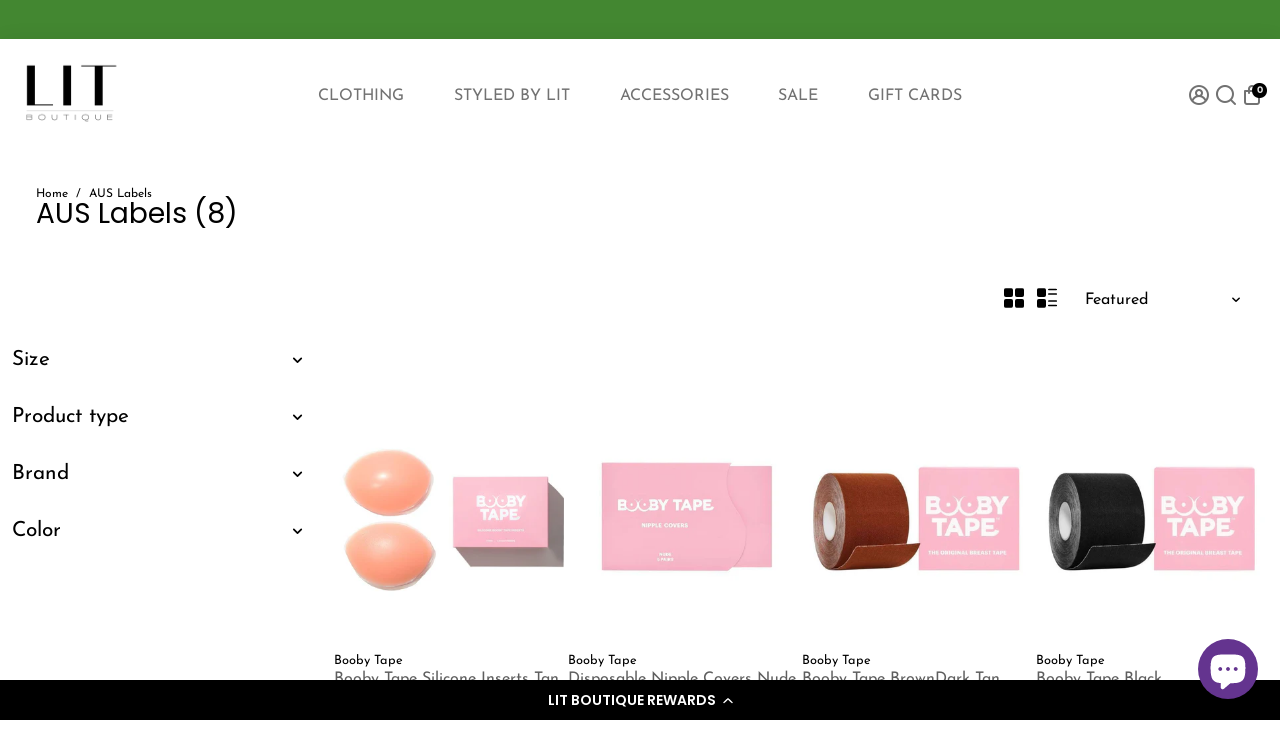

--- FILE ---
content_type: text/html; charset=utf-8
request_url: https://litboutique.com/collections/aus-labels
body_size: 72130
content:
<!doctype html>
<html>
  <head>
    
<!-- "snippets/booster-seo.liquid" was not rendered, the associated app was uninstalled -->
<!--
888888b.                              888                88888888888 888                                      
888  "88b                             888                    888     888                                      
888  .88P                             888                    888     888                                      
8888888K.   .d88b.   .d88b.  .d8888b  888888 .d88b.  888d888 888     88888b.   .d88b.  88888b.d88b.   .d88b.  
888  "Y88b d88""88b d88""88b 88K      888   d8P  Y8b 888P"   888     888 "88b d8P  Y8b 888 "888 "88b d8P  Y8b 
888    888 888  888 888  888 "Y8888b. 888   88888888 888     888     888  888 88888888 888  888  888 88888888 
888   d88P Y88..88P Y88..88P      X88 Y88b. Y8b.     888     888     888  888 Y8b.     888  888  888 Y8b.     
8888888P"   "Y88P"   "Y88P"   88888P'  "Y888 "Y8888  888     888     888  888  "Y8888  888  888  888  "Y8888  
-->
    
    
    <link rel="canonical" href="https://litboutique.com/collections/aus-labels" />
    <link href="https://static.boostertheme.co" rel="preconnect" crossorigin>
    <link rel="dns-prefetch" href="//static.boostertheme.co">
    <link href="https://theme.boostertheme.com" rel="preconnect" crossorigin>
    <link rel="dns-prefetch" href="//theme.boostertheme.com">
    <meta charset="utf-8">
    <meta http-equiv="X-UA-Compatible" content="IE=edge,chrome=1">
    <meta name="viewport" content="width=device-width,initial-scale=1,shrink-to-fit=no">

    


    <link rel="apple-touch-icon" sizes="180x180" href="//litboutique.com/cdn/shop/files/Untitled_design_26_180x180_crop_center.png?v=1689356831">
    <link rel="icon" type="image/png" sizes="32x32" href="//litboutique.com/cdn/shop/files/Untitled_design_26_32x32_crop_center.png?v=1689356831">
    <link rel="icon" type="image/png" sizes="16x16" href="//litboutique.com/cdn/shop/files/Untitled_design_26_16x16_crop_center.png?v=1689356831">
    <link rel="manifest" href="//litboutique.com/cdn/shop/t/278/assets/site.webmanifest?v=169821085694010900121742366254">
    <meta name="msapplication-TileColor" content="">
    <meta name="theme-color" content=">


    <script>window.performance && window.performance.mark && window.performance.mark('shopify.content_for_header.start');</script><meta name="facebook-domain-verification" content="35exbbwoey9bf76rb0u7fzhm7zx01e">
<meta name="google-site-verification" content="h5i_9I1OZURoXZKEV3qDkZ9oXeFC2Nz_uhQUVf2AcjE">
<meta id="shopify-digital-wallet" name="shopify-digital-wallet" content="/10594210/digital_wallets/dialog">
<meta name="shopify-checkout-api-token" content="109b746e08caedb8e0669ef60aa3bf4c">
<meta id="in-context-paypal-metadata" data-shop-id="10594210" data-venmo-supported="false" data-environment="production" data-locale="en_US" data-paypal-v4="true" data-currency="USD">
<link rel="alternate" type="application/atom+xml" title="Feed" href="/collections/aus-labels.atom" />
<link rel="alternate" type="application/json+oembed" href="https://litboutique.com/collections/aus-labels.oembed">
<script async="async" src="/checkouts/internal/preloads.js?locale=en-US"></script>
<link rel="preconnect" href="https://shop.app" crossorigin="anonymous">
<script async="async" src="https://shop.app/checkouts/internal/preloads.js?locale=en-US&shop_id=10594210" crossorigin="anonymous"></script>
<script id="apple-pay-shop-capabilities" type="application/json">{"shopId":10594210,"countryCode":"US","currencyCode":"USD","merchantCapabilities":["supports3DS"],"merchantId":"gid:\/\/shopify\/Shop\/10594210","merchantName":"LIT Boutique","requiredBillingContactFields":["postalAddress","email"],"requiredShippingContactFields":["postalAddress","email"],"shippingType":"shipping","supportedNetworks":["visa","masterCard","amex","discover","elo","jcb"],"total":{"type":"pending","label":"LIT Boutique","amount":"1.00"},"shopifyPaymentsEnabled":true,"supportsSubscriptions":true}</script>
<script id="shopify-features" type="application/json">{"accessToken":"109b746e08caedb8e0669ef60aa3bf4c","betas":["rich-media-storefront-analytics"],"domain":"litboutique.com","predictiveSearch":true,"shopId":10594210,"locale":"en"}</script>
<script>var Shopify = Shopify || {};
Shopify.shop = "litboutique.myshopify.com";
Shopify.locale = "en";
Shopify.currency = {"active":"USD","rate":"1.0"};
Shopify.country = "US";
Shopify.theme = {"name":"Copy of Copy of Booster Theme Update v7 - Speed...","id":136386216006,"schema_name":"Booster-7.0.0","schema_version":"7.0.0","theme_store_id":null,"role":"main"};
Shopify.theme.handle = "null";
Shopify.theme.style = {"id":null,"handle":null};
Shopify.cdnHost = "litboutique.com/cdn";
Shopify.routes = Shopify.routes || {};
Shopify.routes.root = "/";</script>
<script type="module">!function(o){(o.Shopify=o.Shopify||{}).modules=!0}(window);</script>
<script>!function(o){function n(){var o=[];function n(){o.push(Array.prototype.slice.apply(arguments))}return n.q=o,n}var t=o.Shopify=o.Shopify||{};t.loadFeatures=n(),t.autoloadFeatures=n()}(window);</script>
<script>
  window.ShopifyPay = window.ShopifyPay || {};
  window.ShopifyPay.apiHost = "shop.app\/pay";
  window.ShopifyPay.redirectState = null;
</script>
<script id="shop-js-analytics" type="application/json">{"pageType":"collection"}</script>
<script defer="defer" async type="module" src="//litboutique.com/cdn/shopifycloud/shop-js/modules/v2/client.init-shop-cart-sync_WVOgQShq.en.esm.js"></script>
<script defer="defer" async type="module" src="//litboutique.com/cdn/shopifycloud/shop-js/modules/v2/chunk.common_C_13GLB1.esm.js"></script>
<script defer="defer" async type="module" src="//litboutique.com/cdn/shopifycloud/shop-js/modules/v2/chunk.modal_CLfMGd0m.esm.js"></script>
<script type="module">
  await import("//litboutique.com/cdn/shopifycloud/shop-js/modules/v2/client.init-shop-cart-sync_WVOgQShq.en.esm.js");
await import("//litboutique.com/cdn/shopifycloud/shop-js/modules/v2/chunk.common_C_13GLB1.esm.js");
await import("//litboutique.com/cdn/shopifycloud/shop-js/modules/v2/chunk.modal_CLfMGd0m.esm.js");

  window.Shopify.SignInWithShop?.initShopCartSync?.({"fedCMEnabled":true,"windoidEnabled":true});

</script>
<script>
  window.Shopify = window.Shopify || {};
  if (!window.Shopify.featureAssets) window.Shopify.featureAssets = {};
  window.Shopify.featureAssets['shop-js'] = {"shop-cart-sync":["modules/v2/client.shop-cart-sync_DuR37GeY.en.esm.js","modules/v2/chunk.common_C_13GLB1.esm.js","modules/v2/chunk.modal_CLfMGd0m.esm.js"],"init-fed-cm":["modules/v2/client.init-fed-cm_BucUoe6W.en.esm.js","modules/v2/chunk.common_C_13GLB1.esm.js","modules/v2/chunk.modal_CLfMGd0m.esm.js"],"shop-toast-manager":["modules/v2/client.shop-toast-manager_B0JfrpKj.en.esm.js","modules/v2/chunk.common_C_13GLB1.esm.js","modules/v2/chunk.modal_CLfMGd0m.esm.js"],"init-shop-cart-sync":["modules/v2/client.init-shop-cart-sync_WVOgQShq.en.esm.js","modules/v2/chunk.common_C_13GLB1.esm.js","modules/v2/chunk.modal_CLfMGd0m.esm.js"],"shop-button":["modules/v2/client.shop-button_B_U3bv27.en.esm.js","modules/v2/chunk.common_C_13GLB1.esm.js","modules/v2/chunk.modal_CLfMGd0m.esm.js"],"init-windoid":["modules/v2/client.init-windoid_DuP9q_di.en.esm.js","modules/v2/chunk.common_C_13GLB1.esm.js","modules/v2/chunk.modal_CLfMGd0m.esm.js"],"shop-cash-offers":["modules/v2/client.shop-cash-offers_BmULhtno.en.esm.js","modules/v2/chunk.common_C_13GLB1.esm.js","modules/v2/chunk.modal_CLfMGd0m.esm.js"],"pay-button":["modules/v2/client.pay-button_CrPSEbOK.en.esm.js","modules/v2/chunk.common_C_13GLB1.esm.js","modules/v2/chunk.modal_CLfMGd0m.esm.js"],"init-customer-accounts":["modules/v2/client.init-customer-accounts_jNk9cPYQ.en.esm.js","modules/v2/client.shop-login-button_DJ5ldayH.en.esm.js","modules/v2/chunk.common_C_13GLB1.esm.js","modules/v2/chunk.modal_CLfMGd0m.esm.js"],"avatar":["modules/v2/client.avatar_BTnouDA3.en.esm.js"],"checkout-modal":["modules/v2/client.checkout-modal_pBPyh9w8.en.esm.js","modules/v2/chunk.common_C_13GLB1.esm.js","modules/v2/chunk.modal_CLfMGd0m.esm.js"],"init-shop-for-new-customer-accounts":["modules/v2/client.init-shop-for-new-customer-accounts_BUoCy7a5.en.esm.js","modules/v2/client.shop-login-button_DJ5ldayH.en.esm.js","modules/v2/chunk.common_C_13GLB1.esm.js","modules/v2/chunk.modal_CLfMGd0m.esm.js"],"init-customer-accounts-sign-up":["modules/v2/client.init-customer-accounts-sign-up_CnczCz9H.en.esm.js","modules/v2/client.shop-login-button_DJ5ldayH.en.esm.js","modules/v2/chunk.common_C_13GLB1.esm.js","modules/v2/chunk.modal_CLfMGd0m.esm.js"],"init-shop-email-lookup-coordinator":["modules/v2/client.init-shop-email-lookup-coordinator_CzjY5t9o.en.esm.js","modules/v2/chunk.common_C_13GLB1.esm.js","modules/v2/chunk.modal_CLfMGd0m.esm.js"],"shop-follow-button":["modules/v2/client.shop-follow-button_CsYC63q7.en.esm.js","modules/v2/chunk.common_C_13GLB1.esm.js","modules/v2/chunk.modal_CLfMGd0m.esm.js"],"shop-login-button":["modules/v2/client.shop-login-button_DJ5ldayH.en.esm.js","modules/v2/chunk.common_C_13GLB1.esm.js","modules/v2/chunk.modal_CLfMGd0m.esm.js"],"shop-login":["modules/v2/client.shop-login_B9ccPdmx.en.esm.js","modules/v2/chunk.common_C_13GLB1.esm.js","modules/v2/chunk.modal_CLfMGd0m.esm.js"],"lead-capture":["modules/v2/client.lead-capture_D0K_KgYb.en.esm.js","modules/v2/chunk.common_C_13GLB1.esm.js","modules/v2/chunk.modal_CLfMGd0m.esm.js"],"payment-terms":["modules/v2/client.payment-terms_BWmiNN46.en.esm.js","modules/v2/chunk.common_C_13GLB1.esm.js","modules/v2/chunk.modal_CLfMGd0m.esm.js"]};
</script>
<script>(function() {
  var isLoaded = false;
  function asyncLoad() {
    if (isLoaded) return;
    isLoaded = true;
    var urls = ["https:\/\/cdn-loyalty.yotpo.com\/loader\/0magOEngx7bdOLi9aAIpgw.js?shop=litboutique.myshopify.com","\/\/cdn.shopify.com\/proxy\/7b9347474f5d19941b6befe9b7341a1ff98b3c31f34d08d83701fa8f18aca9d0\/bingshoppingtool-t2app-prod.trafficmanager.net\/uet\/tracking_script?shop=litboutique.myshopify.com\u0026sp-cache-control=cHVibGljLCBtYXgtYWdlPTkwMA","https:\/\/unpkg.com\/@happyreturns\/happyreturns-script-tag?shop=litboutique.myshopify.com","\/\/cdn.shopify.com\/proxy\/c714359a0fef5141e8c08d8fdbb5de12969f952f93c340e4a6a4d6db401f44d1\/bingshoppingtool-t2app-prod.trafficmanager.net\/api\/ShopifyMT\/v1\/uet\/tracking_script?shop=litboutique.myshopify.com\u0026sp-cache-control=cHVibGljLCBtYXgtYWdlPTkwMA","https:\/\/d18eg7dreypte5.cloudfront.net\/browse-abandonment\/smsbump_timer.js?shop=litboutique.myshopify.com","https:\/\/d18eg7dreypte5.cloudfront.net\/scripts\/integrations\/subscription.js?shop=litboutique.myshopify.com"];
    for (var i = 0; i < urls.length; i++) {
      var s = document.createElement('script');
      s.type = 'text/javascript';
      s.async = true;
      s.src = urls[i];
      var x = document.getElementsByTagName('script')[0];
      x.parentNode.insertBefore(s, x);
    }
  };
  if(window.attachEvent) {
    window.attachEvent('onload', asyncLoad);
  } else {
    window.addEventListener('load', asyncLoad, false);
  }
})();</script>
<script id="__st">var __st={"a":10594210,"offset":-18000,"reqid":"194ce330-b323-43cd-85d6-11e1e1cd3329-1769535644","pageurl":"litboutique.com\/collections\/aus-labels","u":"11f214c67275","p":"collection","rtyp":"collection","rid":155061157958};</script>
<script>window.ShopifyPaypalV4VisibilityTracking = true;</script>
<script id="captcha-bootstrap">!function(){'use strict';const t='contact',e='account',n='new_comment',o=[[t,t],['blogs',n],['comments',n],[t,'customer']],c=[[e,'customer_login'],[e,'guest_login'],[e,'recover_customer_password'],[e,'create_customer']],r=t=>t.map((([t,e])=>`form[action*='/${t}']:not([data-nocaptcha='true']) input[name='form_type'][value='${e}']`)).join(','),a=t=>()=>t?[...document.querySelectorAll(t)].map((t=>t.form)):[];function s(){const t=[...o],e=r(t);return a(e)}const i='password',u='form_key',d=['recaptcha-v3-token','g-recaptcha-response','h-captcha-response',i],f=()=>{try{return window.sessionStorage}catch{return}},m='__shopify_v',_=t=>t.elements[u];function p(t,e,n=!1){try{const o=window.sessionStorage,c=JSON.parse(o.getItem(e)),{data:r}=function(t){const{data:e,action:n}=t;return t[m]||n?{data:e,action:n}:{data:t,action:n}}(c);for(const[e,n]of Object.entries(r))t.elements[e]&&(t.elements[e].value=n);n&&o.removeItem(e)}catch(o){console.error('form repopulation failed',{error:o})}}const l='form_type',E='cptcha';function T(t){t.dataset[E]=!0}const w=window,h=w.document,L='Shopify',v='ce_forms',y='captcha';let A=!1;((t,e)=>{const n=(g='f06e6c50-85a8-45c8-87d0-21a2b65856fe',I='https://cdn.shopify.com/shopifycloud/storefront-forms-hcaptcha/ce_storefront_forms_captcha_hcaptcha.v1.5.2.iife.js',D={infoText:'Protected by hCaptcha',privacyText:'Privacy',termsText:'Terms'},(t,e,n)=>{const o=w[L][v],c=o.bindForm;if(c)return c(t,g,e,D).then(n);var r;o.q.push([[t,g,e,D],n]),r=I,A||(h.body.append(Object.assign(h.createElement('script'),{id:'captcha-provider',async:!0,src:r})),A=!0)});var g,I,D;w[L]=w[L]||{},w[L][v]=w[L][v]||{},w[L][v].q=[],w[L][y]=w[L][y]||{},w[L][y].protect=function(t,e){n(t,void 0,e),T(t)},Object.freeze(w[L][y]),function(t,e,n,w,h,L){const[v,y,A,g]=function(t,e,n){const i=e?o:[],u=t?c:[],d=[...i,...u],f=r(d),m=r(i),_=r(d.filter((([t,e])=>n.includes(e))));return[a(f),a(m),a(_),s()]}(w,h,L),I=t=>{const e=t.target;return e instanceof HTMLFormElement?e:e&&e.form},D=t=>v().includes(t);t.addEventListener('submit',(t=>{const e=I(t);if(!e)return;const n=D(e)&&!e.dataset.hcaptchaBound&&!e.dataset.recaptchaBound,o=_(e),c=g().includes(e)&&(!o||!o.value);(n||c)&&t.preventDefault(),c&&!n&&(function(t){try{if(!f())return;!function(t){const e=f();if(!e)return;const n=_(t);if(!n)return;const o=n.value;o&&e.removeItem(o)}(t);const e=Array.from(Array(32),(()=>Math.random().toString(36)[2])).join('');!function(t,e){_(t)||t.append(Object.assign(document.createElement('input'),{type:'hidden',name:u})),t.elements[u].value=e}(t,e),function(t,e){const n=f();if(!n)return;const o=[...t.querySelectorAll(`input[type='${i}']`)].map((({name:t})=>t)),c=[...d,...o],r={};for(const[a,s]of new FormData(t).entries())c.includes(a)||(r[a]=s);n.setItem(e,JSON.stringify({[m]:1,action:t.action,data:r}))}(t,e)}catch(e){console.error('failed to persist form',e)}}(e),e.submit())}));const S=(t,e)=>{t&&!t.dataset[E]&&(n(t,e.some((e=>e===t))),T(t))};for(const o of['focusin','change'])t.addEventListener(o,(t=>{const e=I(t);D(e)&&S(e,y())}));const B=e.get('form_key'),M=e.get(l),P=B&&M;t.addEventListener('DOMContentLoaded',(()=>{const t=y();if(P)for(const e of t)e.elements[l].value===M&&p(e,B);[...new Set([...A(),...v().filter((t=>'true'===t.dataset.shopifyCaptcha))])].forEach((e=>S(e,t)))}))}(h,new URLSearchParams(w.location.search),n,t,e,['guest_login'])})(!0,!0)}();</script>
<script integrity="sha256-4kQ18oKyAcykRKYeNunJcIwy7WH5gtpwJnB7kiuLZ1E=" data-source-attribution="shopify.loadfeatures" defer="defer" src="//litboutique.com/cdn/shopifycloud/storefront/assets/storefront/load_feature-a0a9edcb.js" crossorigin="anonymous"></script>
<script crossorigin="anonymous" defer="defer" src="//litboutique.com/cdn/shopifycloud/storefront/assets/shopify_pay/storefront-65b4c6d7.js?v=20250812"></script>
<script data-source-attribution="shopify.dynamic_checkout.dynamic.init">var Shopify=Shopify||{};Shopify.PaymentButton=Shopify.PaymentButton||{isStorefrontPortableWallets:!0,init:function(){window.Shopify.PaymentButton.init=function(){};var t=document.createElement("script");t.src="https://litboutique.com/cdn/shopifycloud/portable-wallets/latest/portable-wallets.en.js",t.type="module",document.head.appendChild(t)}};
</script>
<script data-source-attribution="shopify.dynamic_checkout.buyer_consent">
  function portableWalletsHideBuyerConsent(e){var t=document.getElementById("shopify-buyer-consent"),n=document.getElementById("shopify-subscription-policy-button");t&&n&&(t.classList.add("hidden"),t.setAttribute("aria-hidden","true"),n.removeEventListener("click",e))}function portableWalletsShowBuyerConsent(e){var t=document.getElementById("shopify-buyer-consent"),n=document.getElementById("shopify-subscription-policy-button");t&&n&&(t.classList.remove("hidden"),t.removeAttribute("aria-hidden"),n.addEventListener("click",e))}window.Shopify?.PaymentButton&&(window.Shopify.PaymentButton.hideBuyerConsent=portableWalletsHideBuyerConsent,window.Shopify.PaymentButton.showBuyerConsent=portableWalletsShowBuyerConsent);
</script>
<script data-source-attribution="shopify.dynamic_checkout.cart.bootstrap">document.addEventListener("DOMContentLoaded",(function(){function t(){return document.querySelector("shopify-accelerated-checkout-cart, shopify-accelerated-checkout")}if(t())Shopify.PaymentButton.init();else{new MutationObserver((function(e,n){t()&&(Shopify.PaymentButton.init(),n.disconnect())})).observe(document.body,{childList:!0,subtree:!0})}}));
</script>
<script id='scb4127' type='text/javascript' async='' src='https://litboutique.com/cdn/shopifycloud/privacy-banner/storefront-banner.js'></script><link id="shopify-accelerated-checkout-styles" rel="stylesheet" media="screen" href="https://litboutique.com/cdn/shopifycloud/portable-wallets/latest/accelerated-checkout-backwards-compat.css" crossorigin="anonymous">
<style id="shopify-accelerated-checkout-cart">
        #shopify-buyer-consent {
  margin-top: 1em;
  display: inline-block;
  width: 100%;
}

#shopify-buyer-consent.hidden {
  display: none;
}

#shopify-subscription-policy-button {
  background: none;
  border: none;
  padding: 0;
  text-decoration: underline;
  font-size: inherit;
  cursor: pointer;
}

#shopify-subscription-policy-button::before {
  box-shadow: none;
}

      </style>

<script>window.performance && window.performance.mark && window.performance.mark('shopify.content_for_header.end');</script>

    <style>
              @font-face {
  font-family: Poppins;
  font-weight: 600;
  font-style: normal;
  src: url("//litboutique.com/cdn/fonts/poppins/poppins_n6.aa29d4918bc243723d56b59572e18228ed0786f6.woff2") format("woff2"),
       url("//litboutique.com/cdn/fonts/poppins/poppins_n6.5f815d845fe073750885d5b7e619ee00e8111208.woff") format("woff");
font-display: swap;}
      @font-face {
  font-family: "Josefin Sans";
  font-weight: 400;
  font-style: normal;
  src: url("//litboutique.com/cdn/fonts/josefin_sans/josefinsans_n4.70f7efd699799949e6d9f99bc20843a2c86a2e0f.woff2") format("woff2"),
       url("//litboutique.com/cdn/fonts/josefin_sans/josefinsans_n4.35d308a1bdf56e5556bc2ac79702c721e4e2e983.woff") format("woff");
font-display: swap;}
     @font-face {
  font-family: "Josefin Sans";
  font-weight: 600;
  font-style: normal;
  src: url("//litboutique.com/cdn/fonts/josefin_sans/josefinsans_n6.afe095792949c54ae236c64ec95a9caea4be35d6.woff2") format("woff2"),
       url("//litboutique.com/cdn/fonts/josefin_sans/josefinsans_n6.0ea222c12f299e43fa61b9245ec23b623ebeb1e9.woff") format("woff");
font-display: swap;}
     @font-face {
  font-family: "Josefin Sans";
  font-weight: 700;
  font-style: normal;
  src: url("//litboutique.com/cdn/fonts/josefin_sans/josefinsans_n7.4edc746dce14b53e39df223fba72d5f37c3d525d.woff2") format("woff2"),
       url("//litboutique.com/cdn/fonts/josefin_sans/josefinsans_n7.051568b12ab464ee8f0241094cdd7a1c80fbd08d.woff") format("woff");
font-display: swap;}
 :root{--baseFont: "Josefin Sans", sans-serif;--titleFont: Poppins, sans-serif;--smallFontSize: 13px;--baseFontSize: 16px;--mediumFontSize: 28px;--mediumSubtitleFontSize: 22.4px;--bigFontSize: 48px;--headingFontSize: 28px;--subHeadingFontSize: 14px;--bodyBackgroundColor: #FFF;--textColor:  #000000;--titleColor: #272727;--secondaryBodyBackgroundColor: #EFEFEF;--secondaryTextColor: #000000;--linkColor: #5e5e5e;--gLinkColor: #5e5e5e;--accentColor: #000000;--accentColor005: rgba(0, 0, 0, 0.05);--accentColor01: rgba(0, 0, 0, 0.1);--accentColor025: rgba(0, 0, 0, 0.25);--accentColor05: rgba(0, 0, 0, 0.5);--accentColor075: rgba(0, 0, 0, 0.75);--accentTextColor: #e2e2e2;--secondaryAccentColor: #000000;--secondaryAccentTextColor: #e2e2e2;--disabledBackgroundColor: ;--disabledTextColor: ;--alertColor: #de3333;--alertColor005: rgba(222, 51, 51, 0.05);--borderRadius: 0px;--borderRadiusSmall: 5px;--cardPadding: 2px;--maxwidth:1280px;;--inputFill: #EFEFEF;--inputContent: #000000}*{box-sizing:border-box;backface-visibility:hidden}html{-webkit-text-size-adjust:100%}body{margin:0}main{display:block}hr{box-sizing:content-box;height:0;overflow:visible}pre{font-family:monospace, monospace;font-size:1em}a{background-color:transparent}abbr[title]{border-bottom:none;text-decoration:underline;text-decoration:underline dotted}b,strong{font-weight:bolder}code,kbd,samp{font-family:monospace, monospace;font-size:1em}small{font-size:80%}sub,sup{font-size:75%;line-height:0;position:relative;vertical-align:baseline}sub{bottom:-0.25em}sup{top:-0.5em}img{border-style:none;max-width:100%;height:auto}button,input,optgroup,select,textarea{font-family:inherit;font-size:100%;line-height:1.15;margin:0;background:var(--inputFill);color:var(--inputContent);border:1px solid #e2e2e2;border-radius:var(--borderRadiusSmall)}button:hover,select:hover{cursor:pointer}button,input{overflow:visible}button,select{text-transform:none}button,[type="button"],[type="reset"],[type="submit"]{-webkit-appearance:button}button::-moz-focus-inner,[type="button"]::-moz-focus-inner,[type="reset"]::-moz-focus-inner,[type="submit"]::-moz-focus-inner{border-style:none;padding:0}button:-moz-focusring,[type="button"]:-moz-focusring,[type="reset"]:-moz-focusring,[type="submit"]:-moz-focusring{outline:1px dotted ButtonText}fieldset{padding:0.35em 0.75em 0.625em}legend{box-sizing:border-box;color:inherit;display:table;max-width:100%;padding:0;white-space:normal}progress{vertical-align:baseline}textarea{overflow:auto}[type="checkbox"],[type="radio"]{box-sizing:border-box;padding:0}[type="number"]::-webkit-inner-spin-button,[type="number"]::-webkit-outer-spin-button{height:auto}[type="search"]{-webkit-appearance:textfield;outline-offset:-2px}[type="search"]::-webkit-search-decoration{-webkit-appearance:none}::-webkit-file-upload-button{-webkit-appearance:button;font:inherit}details{display:block}summary{display:list-item}template{display:none}[hidden]{display:none}:focus{outline:0}select:focus,input:focus{border:1px solid darken(#e2e2e2, 20%)}[class^="col"] p{width:100%}.container-fluid,.container{margin-right:auto;margin-left:auto}.row-container{margin:auto auto}.row{position:relative;display:-webkit-box;display:-ms-flexbox;display:flex;-webkit-box-flex:0;-ms-flex:0 1 auto;flex:0 1 auto;-webkit-box-orient:horizontal;-webkit-box-direction:normal;-ms-flex-direction:row;flex-direction:row;-ms-flex-wrap:wrap;flex-wrap:wrap;width:100%}.row.reverse{-webkit-box-orient:horizontal;-webkit-box-direction:reverse;-ms-flex-direction:row-reverse;flex-direction:row-reverse}.col.reverse{-webkit-box-orient:vertical;-webkit-box-direction:reverse;-ms-flex-direction:column-reverse;flex-direction:column-reverse}.hide{display:none !important}.col-min,.col,.col-1,.col-2,.col-3,.col-4,.col-5,.col-6,.col-7,.col-8,.col-9,.col-10,.col-11,.col-12,.col-offset-0,.col-offset-1,.col-offset-2,.col-offset-3,.col-offset-4,.col-offset-5,.col-offset-6,.col-offset-7,.col-offset-8,.col-offset-9,.col-offset-10,.col-offset-11,.col-offset-12{display:flex;-webkit-box-flex:0;-ms-flex:0 0 auto;flex:0 0 auto;padding-right:12px;padding-left:12px}.col-min{max-width:100%}.col{-webkit-box-flex:1;-ms-flex-positive:1;flex-grow:1;-ms-flex-preferred-size:0;flex-basis:0;max-width:100%}.col-1{-ms-flex-preferred-size:8.33333333%;flex-basis:8.33333333%;max-width:8.33333333%}.col-2{-ms-flex-preferred-size:16.66666667%;flex-basis:16.66666667%;max-width:16.66666667%}.col-3{-ms-flex-preferred-size:25%;flex-basis:25%;max-width:25%}.col-4{-ms-flex-preferred-size:33.33333333%;flex-basis:33.33333333%;max-width:33.33333333%}.col-5{-ms-flex-preferred-size:41.66666667%;flex-basis:41.66666667%;max-width:41.66666667%}.col-6{-ms-flex-preferred-size:50%;flex-basis:50%;max-width:50%}.col-7{-ms-flex-preferred-size:58.33333333%;flex-basis:58.33333333%;max-width:58.33333333%}.col-8{-ms-flex-preferred-size:66.66666667%;flex-basis:66.66666667%;max-width:66.66666667%}.col-9{-ms-flex-preferred-size:75%;flex-basis:75%;max-width:75%}.col-10{-ms-flex-preferred-size:83.33333333%;flex-basis:83.33333333%;max-width:83.33333333%}.col-11{-ms-flex-preferred-size:91.66666667%;flex-basis:91.66666667%;max-width:91.66666667%}.col-12{-ms-flex-preferred-size:100%;flex-basis:100%;max-width:100%}.col-offset-0{margin-left:0}.col-offset-1{margin-left:8.33333333%}.col-offset-2{margin-left:16.66666667%}.col-offset-3{margin-left:25%}.col-offset-4{margin-left:33.33333333%}.col-offset-5{margin-left:41.66666667%}.col-offset-6{margin-left:50%}.col-offset-7{margin-left:58.33333333%}.col-offset-8{margin-left:66.66666667%}.col-offset-9{margin-left:75%}.col-offset-10{margin-left:83.33333333%}.col-offset-11{margin-left:91.66666667%}.start{-webkit-box-pack:start;-ms-flex-pack:start;justify-content:flex-start;justify-items:flex-start;text-align:left;text-align:start}.center{-webkit-box-pack:center;-ms-flex-pack:center;justify-content:center;justify-items:center;text-align:center}.end{-webkit-box-pack:end;-ms-flex-pack:end;justify-content:flex-end;justify-items:flex-end;text-align:right;text-align:end}.top{-webkit-box-align:start;-ms-flex-align:start;align-items:flex-start;align-content:flex-start}.middle{-webkit-box-align:center;-ms-flex-align:center;align-items:center;align-content:center}.bottom{-webkit-box-align:end;-ms-flex-align:end;align-items:flex-end;align-content:flex-end}.around{-ms-flex-pack:distribute;justify-content:space-around}.between{-webkit-box-pack:justify;-ms-flex-pack:justify;justify-content:space-between}.first{-webkit-box-ordinal-group:0;-ms-flex-order:-1;order:-1}.last{-webkit-box-ordinal-group:2;-ms-flex-order:1;order:1}@media only screen and (min-width: 600px){.col-sm-min,.col-sm,.col-sm-1,.col-sm-2,.col-sm-3,.col-sm-4,.col-sm-5,.col-sm-6,.col-sm-7,.col-sm-8,.col-sm-9,.col-sm-10,.col-sm-11,.col-sm-12,.col-sm-offset-0,.col-sm-offset-1,.col-sm-offset-2,.col-sm-offset-3,.col-sm-offset-4,.col-sm-offset-5,.col-sm-offset-6,.col-sm-offset-7,.col-sm-offset-8,.col-sm-offset-9,.col-sm-offset-10,.col-sm-offset-11,.col-sm-offset-12{display:flex;-webkit-box-flex:0;-ms-flex:0 0 auto;flex:0 0 auto;padding-right:12px;padding-left:12px}.col-sm{-webkit-box-flex:1;-ms-flex-positive:1;flex-grow:1;-ms-flex-preferred-size:0;flex-basis:0;max-width:100%}.col-sm-1{-ms-flex-preferred-size:8.33333333%;flex-basis:8.33333333%;max-width:8.33333333%}.col-sm-2{-ms-flex-preferred-size:16.66666667%;flex-basis:16.66666667%;max-width:16.66666667%}.col-sm-3{-ms-flex-preferred-size:25%;flex-basis:25%;max-width:25%}.col-sm-4{-ms-flex-preferred-size:33.33333333%;flex-basis:33.33333333%;max-width:33.33333333%}.col-sm-5{-ms-flex-preferred-size:41.66666667%;flex-basis:41.66666667%;max-width:41.66666667%}.col-sm-6{-ms-flex-preferred-size:50%;flex-basis:50%;max-width:50%}.col-sm-7{-ms-flex-preferred-size:58.33333333%;flex-basis:58.33333333%;max-width:58.33333333%}.col-sm-8{-ms-flex-preferred-size:66.66666667%;flex-basis:66.66666667%;max-width:66.66666667%}.col-sm-9{-ms-flex-preferred-size:75%;flex-basis:75%;max-width:75%}.col-sm-10{-ms-flex-preferred-size:83.33333333%;flex-basis:83.33333333%;max-width:83.33333333%}.col-sm-11{-ms-flex-preferred-size:91.66666667%;flex-basis:91.66666667%;max-width:91.66666667%}.col-sm-12{-ms-flex-preferred-size:100%;flex-basis:100%;max-width:100%}.col-sm-offset-0{margin-left:0}.col-sm-offset-1{margin-left:8.33333333%}.col-sm-offset-2{margin-left:16.66666667%}.col-sm-offset-3{margin-left:25%}.col-sm-offset-4{margin-left:33.33333333%}.col-sm-offset-5{margin-left:41.66666667%}.col-sm-offset-6{margin-left:50%}.col-sm-offset-7{margin-left:58.33333333%}.col-sm-offset-8{margin-left:66.66666667%}.col-sm-offset-9{margin-left:75%}.col-sm-offset-10{margin-left:83.33333333%}.col-sm-offset-11{margin-left:91.66666667%}.start-sm{-webkit-box-pack:start;-ms-flex-pack:start;justify-content:flex-start;text-align:left;text-align:start}.center-sm{-webkit-box-pack:center;-ms-flex-pack:center;justify-content:center;text-align:center}.end-sm{-webkit-box-pack:end;-ms-flex-pack:end;justify-content:flex-end;text-align:right;text-align:end}.top-sm{-webkit-box-align:start;-ms-flex-align:start;align-items:flex-start}.middle-sm{-webkit-box-align:center;-ms-flex-align:center;align-items:center}.bottom-sm{-webkit-box-align:end;-ms-flex-align:end;align-items:flex-end}.around-sm{-ms-flex-pack:distribute;justify-content:space-around}.between-sm{-webkit-box-pack:justify;-ms-flex-pack:justify;justify-content:space-between}.first-sm{-webkit-box-ordinal-group:0;-ms-flex-order:-1;order:-1}.last-sm{-webkit-box-ordinal-group:2;-ms-flex-order:1;order:1}}@media only screen and (min-width: 768px){.col-md-min,.col-md,.col-md-1,.col-md-2,.col-md-3,.col-md-4,.col-md-5,.col-md-6,.col-md-7,.col-md-8,.col-md-9,.col-md-10,.col-md-11,.col-md-12,.col-md-1-5,.col-md-offset-0,.col-md-offset-1,.col-md-offset-2,.col-md-offset-3,.col-md-offset-4,.col-md-offset-5,.col-md-offset-6,.col-md-offset-7,.col-md-offset-8,.col-md-offset-9,.col-md-offset-10,.col-md-offset-11,.col-md-offset-12{display:flex;-webkit-box-flex:0;-ms-flex:0 0 auto;flex:0 0 auto;padding-right:12px;padding-left:12px}.col-md{-webkit-box-flex:1;-ms-flex-positive:1;flex-grow:1;-ms-flex-preferred-size:0;flex-basis:0;max-width:100%}.col-md-1-5{-ms-flex-preferred-size:20%;flex-basis:20%;max-width:20%}.col-md-1{-ms-flex-preferred-size:8.33333333%;flex-basis:8.33333333%;max-width:8.33333333%}.col-md-2{-ms-flex-preferred-size:16.66666667%;flex-basis:16.66666667%;max-width:16.66666667%}.col-md-3{-ms-flex-preferred-size:25%;flex-basis:25%;max-width:25%}.col-md-4{-ms-flex-preferred-size:33.33333333%;flex-basis:33.33333333%;max-width:33.33333333%}.col-md-5{-ms-flex-preferred-size:41.66666667%;flex-basis:41.66666667%;max-width:41.66666667%}.col-md-6{-ms-flex-preferred-size:50%;flex-basis:50%;max-width:50%}.col-md-7{-ms-flex-preferred-size:58.33333333%;flex-basis:58.33333333%;max-width:58.33333333%}.col-md-8{-ms-flex-preferred-size:66.66666667%;flex-basis:66.66666667%;max-width:66.66666667%}.col-md-9{-ms-flex-preferred-size:75%;flex-basis:75%;max-width:75%}.col-md-10{-ms-flex-preferred-size:83.33333333%;flex-basis:83.33333333%;max-width:83.33333333%}.col-md-11{-ms-flex-preferred-size:91.66666667%;flex-basis:91.66666667%;max-width:91.66666667%}.col-md-12{-ms-flex-preferred-size:100%;flex-basis:100%;max-width:100%}.col-md-offset-0{margin-left:0}.col-md-offset-1{margin-left:8.33333333%}.col-md-offset-2{margin-left:16.66666667%}.col-md-offset-3{margin-left:25%}.col-md-offset-4{margin-left:33.33333333%}.col-md-offset-5{margin-left:41.66666667%}.col-md-offset-6{margin-left:50%}.col-md-offset-7{margin-left:58.33333333%}.col-md-offset-8{margin-left:66.66666667%}.col-md-offset-9{margin-left:75%}.col-md-offset-10{margin-left:83.33333333%}.col-md-offset-11{margin-left:91.66666667%}.start-md{-webkit-box-pack:start;-ms-flex-pack:start;justify-content:flex-start;text-align:left;text-align:start}.center-md{-webkit-box-pack:center;-ms-flex-pack:center;justify-content:center;text-align:center}.end-md{-webkit-box-pack:end;-ms-flex-pack:end;justify-content:flex-end;text-align:right;text-align:end}.top-md{-webkit-box-align:start;-ms-flex-align:start;align-items:flex-start}.middle-md{-webkit-box-align:center;-ms-flex-align:center;align-items:center}.bottom-md{-webkit-box-align:end;-ms-flex-align:end;align-items:flex-end}.around-md{-ms-flex-pack:distribute;justify-content:space-around}.between-md{-webkit-box-pack:justify;-ms-flex-pack:justify;justify-content:space-between}.first-md{-webkit-box-ordinal-group:0;-ms-flex-order:-1;order:-1}.last-md{-webkit-box-ordinal-group:2;-ms-flex-order:1;order:1}}@media only screen and (min-width: 1024px){.col-lg-min,.col-lg,.col-lg-1,.col-lg-2,.col-lg-3,.col-lg-4,.col-lg-5,.col-lg-1-5,.col-lg-6,.col-lg-7,.col-lg-8,.col-lg-9,.col-lg-10,.col-lg-11,.col-lg-12,.col-lg-offset-0,.col-lg-offset-1,.col-lg-offset-2,.col-lg-offset-3,.col-lg-offset-4,.col-lg-offset-5,.col-lg-offset-6,.col-lg-offset-7,.col-lg-offset-8,.col-lg-offset-9,.col-lg-offset-10,.col-lg-offset-11,.col-lg-offset-12{display:flex;-webkit-box-flex:0;-ms-flex:0 0 auto;flex:0 0 auto;padding-right:12px;padding-left:12px}.col-lg{-webkit-box-flex:1;-ms-flex-positive:1;flex-grow:1;-ms-flex-preferred-size:0;flex-basis:0;max-width:100%}.col-lg-1{-ms-flex-preferred-size:8.33333333%;flex-basis:8.33333333%;max-width:8.33333333%}.col-lg-2{-ms-flex-preferred-size:16.66666667%;flex-basis:16.66666667%;max-width:16.66666667%}.col-lg-1-5{-ms-flex-preferred-size:20%;flex-basis:20%;max-width:20%}.col-lg-3{-ms-flex-preferred-size:25%;flex-basis:25%;max-width:25%}.col-lg-4{-ms-flex-preferred-size:33.33333333%;flex-basis:33.33333333%;max-width:33.33333333%}.col-lg-5{-ms-flex-preferred-size:41.66666667%;flex-basis:41.66666667%;max-width:41.66666667%}.col-lg-6{-ms-flex-preferred-size:50%;flex-basis:50%;max-width:50%}.col-lg-7{-ms-flex-preferred-size:58.33333333%;flex-basis:58.33333333%;max-width:58.33333333%}.col-lg-8{-ms-flex-preferred-size:66.66666667%;flex-basis:66.66666667%;max-width:66.66666667%}.col-lg-9{-ms-flex-preferred-size:75%;flex-basis:75%;max-width:75%}.col-lg-10{-ms-flex-preferred-size:83.33333333%;flex-basis:83.33333333%;max-width:83.33333333%}.col-lg-11{-ms-flex-preferred-size:91.66666667%;flex-basis:91.66666667%;max-width:91.66666667%}.col-lg-12{-ms-flex-preferred-size:100%;flex-basis:100%;max-width:100%}.col-lg-offset-0{margin-left:0}.col-lg-offset-1{margin-left:8.33333333%}.col-lg-offset-2{margin-left:16.66666667%}.col-lg-offset-3{margin-left:25%}.col-lg-offset-4{margin-left:33.33333333%}.col-lg-offset-5{margin-left:41.66666667%}.col-lg-offset-6{margin-left:50%}.col-lg-offset-7{margin-left:58.33333333%}.col-lg-offset-8{margin-left:66.66666667%}.col-lg-offset-9{margin-left:75%}.col-lg-offset-10{margin-left:83.33333333%}.col-lg-offset-11{margin-left:91.66666667%}.start-lg{-webkit-box-pack:start;-ms-flex-pack:start;justify-content:flex-start;text-align:left;text-align:start}.center-lg{-webkit-box-pack:center;-ms-flex-pack:center;justify-content:center;text-align:center}.end-lg{-webkit-box-pack:end;-ms-flex-pack:end;justify-content:flex-end;text-align:right;text-align:end}.top-lg{-webkit-box-align:start;-ms-flex-align:start;align-items:flex-start}.middle-lg{-webkit-box-align:center;-ms-flex-align:center;align-items:center}.bottom-lg{-webkit-box-align:end;-ms-flex-align:end;align-items:flex-end}.around-lg{-ms-flex-pack:distribute;justify-content:space-around}.between-lg{-webkit-box-pack:justify;-ms-flex-pack:justify;justify-content:space-between}.first-lg{-webkit-box-ordinal-group:0;-ms-flex-order:-1;order:-1}.last-lg{-webkit-box-ordinal-group:2;-ms-flex-order:1;order:1}}.primaryCombo{background-color:var(--accentColor);color:var(--accentTextColor)}.primaryCombo--reversed{background-color:var(--accentTextColor);color:var(--accentColor)}.secondaryCombo{background-color:var(--secondaryAccentColor);color:var(--secondaryAccentTextColor)}.secondaryCombo--reversed{background-color:var(--secondaryAccentTextColor);color:var(--secondaryAccentColor)}.unflex{display:block}.flex{display:flex}::-moz-selection{color:var(--accentTextColor);background:var(--accentColor)}::selection{color:var(--accentTextColor);background:var(--accentColor)}table{border:1px inset transparent;border-collapse:collapse}td,th{padding:16px}tr{transition:background-color 0.15s}tr:nth-child(even){background-color:rgba(239, 239, 239, 0.85);color:var(--secondaryTextColor)}tr:hover{background-color:var(--secondaryBodyBackgroundColor)}.h-reset,.h-reset--all h1,.h-reset--all h2,.h-reset--all h3,.h-reset--all h4,.h-reset--all h5,.h-reset--all h6{margin:0;line-height:1em;font-weight:normal}.urgency__text span p{margin:0}h1,h2,h3{font-family:var(--titleFont)}h1,h2{font-weight:600;color:var(--titleColor)}p,span{color:var(--textColor)}.p-reset,.p-reset--all p{line-height:1.35em;margin:0}a{color:var(--linkColor)}a:not(.button):hover{color:var(--accentColor)}.inherit .s__block *:not(.button):not(.tag):not(.countdown),.footer.inherit *:not(.button),.subfooter.inherit *:not(.button),.info-bar *,.bcard--default .inherit *,.slide .inherit *,.banner.inherit *{color:inherit}.max-width,.layout__boxed,.layout__stretchBg>.layout__content{max-width:var(--maxwidth);margin-right:auto;margin-left:auto;width:100%;position:relative}.raw__content{padding-left:0.75rem;padding-right:0.75rem}.layout__boxed>.layout__content,.layout__stretchContent>.layout__content{margin-right:auto;margin-left:auto;width:100%;position:relative}html,body{height:100%}.container{min-height:100vh;display:flex;flex-direction:column}main{display:flex;flex-direction:column;flex:1 1 auto}.wrapper--bottom{margin-top:auto;padding-top:48px}body{font-family:var(--baseFont);font-weight:400;font-size:var(--baseFontSize);background:var(--bodyBackgroundColor);color:var(--textColor);}input{border-radius:var(--borderRadiusSmall)}.svg-icon{height:20px;width:20px;max-height:100%;fill:currentColor}.icon-link{height:100%;line-height:0;max-height:20px;margin:0px 4px !important}.icon-link .uil{font-size:25px;color:currentColor}.icon-link .uil.uil-facebook-f{font-size:22px}.icon-link .uil.uil-whatsapp{font-size:23px;line-height:20px}.icon-link .uil::before{line-height:20px;margin:0px !important;padding:0px}.overlay{position:absolute;width:100%;height:100%;top:0;left:0}.self__align--center{align-self:center}.self__align--top{align-self:flex-start}.self__align--bottom{align-self:flex-end}.self__justify--start{justify-self:flex-start}.self__justify--center{justify-self:center}.self__justify--end{justify-self:flex-end}.border-radius{border-radius:var(--borderRadius)}.border-radius--small{border-radius:var(--borderRadiusSmall)}.margin__vertical{margin-top:12px;margin-bottom:12px}.margin__horizontal{margin-left:12px;margin-right:12px}.margin--4{margin:4px}.margin__bottom--12{margin-bottom:12px}.margin__horizontal--4{margin-left:4px;margin-right:4px}.margin--8{margin:8px}.margin--16{margin:16px}.padding__horizontal{padding-left:12px;padding-right:12px}.padding__vertical{padding-top:12px;padding-bottom:12px}.bg__top{background-position:top}.bg__bottom{background-position:bottom}.bg__middle{background-position:center}.disable-select{-webkit-touch-callout:none;-webkit-user-select:none;-khtml-user-select:none;-moz-user-select:none;-ms-user-select:none;user-select:none}.fancy-scroll::-webkit-scrollbar{width:3px}.fancy-scroll::-webkit-scrollbar-track{background:#f1f1f1}.fancy-scroll::-webkit-scrollbar-thumb{background:#888}.fancy-scroll::-webkit-scrollbar-thumb:hover{background:#555}.hidden-scroll::-webkit-scrollbar{width:0px}.hidden-scroll::-webkit-scrollbar-track{background:transparent}.hidden-scroll::-webkit-scrollbar-thumb{background:transparent}.hidden-scroll::-webkit-scrollbar-thumb:hover{background:transparent}select{padding:0.5rem;border-radius:var(--borderRadiusSmall);font-size:var(--smallFontSize)}.booster__popup--holder{position:fixed;right:10px;top:10px;z-index:99;max-width:calc(100% - 20px)}.booster__popup{opacity:0;padding:10px;margin-top:10px;max-width:100%;display:block;text-decoration:none !important}.booster__popup--error{background:var(--alertColor);color:var(--accentTextColor) !important}.booster__popup--info,.booster__popup--success{background:var(--accentColor);color:var(--accentTextColor) !important}.booster__popup--warning{background:#ffe58e;color:black !important}.banner{margin-bottom:24px;padding:24px}.description--collapse{display:-webkit-box;-webkit-box-orient:vertical;overflow:hidden;-webkit-line-clamp:1;text-overflow:ellipsis}.description--collapse>*:not(style):not(script){display:inline-block;min-width:100%}.readMore__toggle{margin-top:12px;display:inline-block}.readMore__toggle:hover{cursor:pointer}.readMore__toggle::after{content:' more'}.pagination{margin:24px 0px}.pagination__page{margin:0px 4px !important;padding:6px 12px;text-decoration:none;transition:all 0.15s;border-radius:var(--borderRadiusSmall)}.pagination__page .uil::before{margin:0px !important}.pagination__page:hover{color:var(--accentColor);background:rgba(0, 0, 0, 0.1)}.pagination__page--current,.pagination__page--current:hover{color:var(--accentTextColor);background:var(--accentColor)}@media screen and (max-width: 767px){.pagination__page{padding:6px}}[data-bstr-slide-holder]{overflow:hidden;overflow-x:scroll;-ms-overflow-style:none;scrollbar-width:none;scroll-behavior:smooth;scroll-snap-type:x mandatory;display:flex;flex-wrap:nowrap}[data-bstr-slide-holder]::-webkit-scrollbar{display:none}[data-bstr-slider-orientation="vertical"]{overflow:hidden;overflow-y:scroll;scroll-snap-type:y mandatory;padding-left:0;scroll-padding-left:0;flex-direction:column}[data-bstr-slide]{scroll-snap-align:start}.nav__utils{justify-content:flex-end}.page__header .logo--transparent{display:none}.header__plist--item{display:flex;margin-bottom:0.5rem}.header__plist--item>a{flex-shrink:0}.header__plist--image{height:80px;width:80px;object-fit:cover;flex-shrink:0;margin-right:0.5rem}.header__plist--name{display:block;margin-bottom:0.35rem;white-space:normal}.header__utility>*:hover,.header__utility .uil:hover{cursor:pointer;color:var(--accent)}.header__utility>*:not(:first-child){margin-left:.15rem}.search__icon{color:inherit}#user__button:checked+.user__holder,#i18n__button:checked+.i18n__holder{height:auto;padding:24px;opacity:1}#user__button:checked+.user__holder{padding-bottom:16px}#user__button:checked ~ .overlay,#i18n__button:checked ~ .overlay{display:block;background:black;opacity:.2}.user__button label,.i18n__button label{position:relative;z-index:1}.user__holder,.i18n__holder{position:absolute;margin-top:12px;background:var(--bodyBackgroundColor);min-width:200px;right:0px;box-shadow:0px 0px 10px rgba(0,0,0,0.08);text-align:left;display:block;height:0;overflow:hidden;opacity:0;transition:opacity 0.25s;padding:0px;z-index:999;color:var(--textColor);font-size:initial}.user__button .overlay,.i18n__button .overlay{position:fixed;z-index:0;display:none}.user__link{display:block;text-decoration:none;margin-bottom:12px !important}.user__link .uil{font-size:1.1em;margin-right:6px}.i18n__title{display:block;margin-bottom:8px !important;text-transform:uppercase;font-size:13px;font-weight:600}.i18n__title:last-of-type{margin-top:16px !important}.i18n__title:first-of-type{margin-top:0px !important}.search__container{position:relative;display:inline-block;flex:1;text-align:right}.search__container--inline{height:auto}.search__container--abs{position:fixed;left:0;top:0;box-shadow:0px 0px 10px rgba(0,0,0,0.08);z-index:999;width:100%;opacity:0;transform:translateY(-100%);transition:all 0.25s}.search__container--abs .search__container--wrapper{padding:24px 32px;background:var(--bodyBackgroundColor)}.search__container--abs.focused{opacity:1;transform:translateY(0%)}.search__container--abs form input{font-size:25px;width:calc(100% - 35px);max-width:780px;padding:8px 16px;margin-top:8px;padding-left:0px;background:transparent;border:none}.search__container--abs .search__icon--submit{font-size:20px;padding:0px;margin:0px !important;background:transparent;border:none}.search__container--abs .search__overlay{background:black;position:fixed;z-index:-1;height:100vh;width:100vw;left:0;top:0;opacity:0.15}.search__container--abs.focused .search__overlay{display:block}.search__title{display:flex;width:100%}.search__title span{margin-left:auto !important}.search__container--abs.focused .search__results{display:flex;left:35px;transform:none}.search__results a{text-decoration:none}.search__icon:hover{cursor:pointer}.search__results{position:absolute;width:100%;left:50%;transform:translateX(-50%);padding:0px 8px;background:var(--bodyBackgroundColor);z-index:14;max-width:600px;display:none}.search__container--inline .search__results{padding:8px}.search__container--inline .search__results .card--default{display:flex;max-width:100%;width:100%;padding:8px;border-radius:var(--borderRadiusSmall);margin-bottom:8px}.search__container--inline .search__results .card--default:hover{color:var(--accentColor);background:rgba(0, 0, 0, 0.1)}.search__container--inline .search__results .card__img--container{max-width:80px;margin:0px !important;margin-right:12px !important}.search__container--inline .search__results .card--default .card__info{text-align:left;margin:0px !important}.search__result{display:flex;align-content:center;align-items:center;justify-content:left;min-height:50px;padding:8px 0px;margin:8px 0px;color:inherit;transition:background-color 0.15s}.search__result:hover{background-color:rgba(0, 0, 0, 0.1)}.search__result--details span{transition:color 0.15s}.search__result:hover .search__result--details span{color:var(--accentColor)}.search__result--details{margin-left:8px;text-align:left}.search__result--details .name{display:block;margin-bottom:8px !important}.search__container span:hover{cursor:pointer}.header form{height:100%}.search__result--image{height:80px;width:80px;background-position:center;background-size:cover;margin-left:8px !important}.search__overlay{z-index:13;position:fixed;height:100%;width:100%;background:#000;opacity:0;top:0px;left:0px;transition:opacity 0.15s;display:none}.search__container.focused .search__overlay{display:block;opacity:.1}.search__container.focused .search__results{display:block}.search__page--result{margin-bottom:12px !important}.searchpage__title{padding-top:76px;padding-bottom:76px;text-align:center}.searchpage__input{padding:4px 12px;margin-right:8px}.searchpage__input--title{margin-bottom:24px !important}.search__term{color:var(--accentColor)}.searchpage__subtitle{margin-bottom:16px !important;font-size:var(--mediumSubtitleFontSize)}@media only screen and (min-width: 768px){.search__container--sub{position:relative}.search__container--inline input{width:100%;padding-left:35px;height:35px;z-index:14;max-width:750px;display:block;position:relative}.search__container--inline .search__icon,.search__container--inline.focused .search__icon--submit{position:absolute;left:5px;height:20px;top:50%;margin-top:-10px !important;z-index:15}.search__container--inline .search__icon--submit{display:none}.search__container--inline.focused .search__icon{display:none}.search__container--inline.focused .search__icon--submit{display:block}.search__container--inline .search__icon--submit .svg-icon{height:20px;width:20px}}@media only screen and (max-width: 767px){.search__container--abs.focused .search__results{position:absolute;width:100vw;left:0px;display:block}.search__results--abs{padding:8px}.search__results--abs .card--default{display:flex;max-width:100%;width:100%;padding:8px;border-radius:var(--borderRadiusSmall);margin-bottom:8px}.search__results--abs .card--default:hover{color:var(--accentColor);background:rgba(0, 0, 0, 0.1)}.search__results--abs .card__img--container{max-width:80px;margin:0px !important;margin-right:12px !important}.search__results--abs .card--default .card__info{text-align:left;margin:0px}}@media only screen and (min-width: 768px){.search__container--abs.focused .search__results--abs{left:0px;width:100%;max-height:85vh;max-width:none;padding-bottom:24px}}.linklist__link{margin:0px 4px !important}.marquee-container{transition:transform 0.3s;height:100%;justify-content:inherit;backface-visibility:hidden;transform:translateZ(0);-webkit-font-smoothing:subpixel-antialiased}.marquee-container p{overflow:hidden;margin:0 !important;height:100%;width:100%;display:flex;align-items:center;justify-content:inherit}.info-bar>div>div:not(.block--minicart) a{text-decoration:none;transition:all 0.15s}.info-bar>div>div:not(.block--minicart) a:hover{color:currentColor;opacity:0.8}.breadcrumbs--default{padding:0.5rem;color:var(--secondaryTextColor);background:var(--secondaryBodyBackgroundColor)}.breadcrumbs__wrapper .breadcrumb{width:100%}.breadcrumbs__wrapper{background:var(--secondaryBodyBackgroundColor)}.breadcrumb{font-size:12px}.breadcrumb a{text-decoration:none}.breadcrumb span{margin-left:4px !important}.tag{padding:4px 6px;background:#000;font-size:12px;font-weight:bold;color:#ffffff;text-transform:uppercase;border-radius:var(--borderRadiusSmall);margin-bottom:5px !important;text-align:center}.tag *{color:#ffffff}.tag--sale{background:#EF0000}.tag--soldout{background:#000}.tag--custom{background:var(--accentColor)}  .card__tags{position:absolute;top:5px;left:5px;max-width:50%;z-index:1}.card--holder{padding:0px var(--cardPadding)}.card--default{position:relative;display:inline-block;width:100%;margin-bottom:5px}.card__slider__parent{height:100%;width:100%}.card__slider{height:100%;width:100%;flex-wrap:nowrap;display:flex;font-size:0px}.card--default .slider__button{opacity:0}.card--default:hover .slider__button{opacity:0.4}.card--default a{text-decoration:none}.card--default .card__info{text-align:left;margin:8px 0px}.card--default .card__price,.card--default .card__price *{font-weight:600; }.card--default .card__price--sale,.card--default .card__price--sale span{font-weight:600; }.card--default .card__price--sale .card__price--old{font-weight:600; color:var(--secondaryTextColor); text-decoration:line-through}.card--default .card__brand{font-size:0.8em;font-weight:300; color:var(--secondaryTextColor); margin-bottom:4px !important;display:inline-block}.spr-starrating.spr-badge-starrating{color:var(--accentColor)}.card--default .spr-badge{margin-bottom:4px !important}.card--default .spr-badge .spr-badge-caption{display:none !important}.card--default .card__img .card__img--secondary{opacity:0;position:absolute;left:0px;top:0px}.card--default:hover .card__img .card__img--secondary{opacity:1}.card__img--container{overflow:hidden;position:relative;display:block;margin-left:auto !important;margin-right:auto !important;width:100%}.card--expanded .card__img--container{width:35%;max-width:400px;min-width:80px}.card__img--ratio{ padding-top:133.33%; width:100%;position:relative;border-radius:var(--borderRadius);overflow:hidden}.card__img{position:absolute;width:100%;height:100%;top:0;left:0}.card__img img{height:100%;width:100%;transition:all .4s ease;object-fit:cover;border-radius:0px}.card--soldout .card__img img{filter:grayscale(1)}.card__tags span{display:block;word-break:break-word}.card--expanded .card--holder{max-width:100%;flex-basis:100%}.card__buttons{margin-top:8px}  .card--expanded .card--default{max-width:100%;display:flex;margin-bottom:36px;padding:0px}.card--expanded .card__brand{margin-bottom:8px !important}.card--expanded .card__title{font-size:1.3em}.card--expanded .card--default{flex-wrap:nowrap}.card--expanded .card__img{max-width:400px;margin-right:16px !important}.card--expanded .card__info{justify-content:center;text-align:left;flex:1;display:flex;flex-direction:column;margin:0px 16px}.card--default .card__description{display:none;margin-top:8px !important}.card--expanded .card__info>*{overflow: hidden; text-overflow: ellipsis; display: -webkit-box; -webkit-line-clamp: 8; -webkit-box-orient: vertical;}.card--hover::before{position:absolute;height:calc(100% + 16px);width:calc(100% + 16px);top:-8px;left:-8px;content:'';background:var(--bodyBackgroundColor);box-shadow:0px 0px 10px rgba(0,0,0,0.08);z-index:-1;display:none;border-top-left-radius:var(--borderRadius);border-top-right-radius:var(--borderRadius)}.card--expanded .card__buttons{position:relative !important;box-shadow:none !important;margin-top:12px !important;padding:0px !important;margin-bottom:0 !important;text-align:left !important;display:block !important;left:0px !important;background:transparent !important;border-radius:0px !important;width:100% !important;margin-top:16px !important}.card--hover:hover .card__buttons{display:block}.card--default:hover .card__img img{transform:scale(1.2)}.card--default:hover .card__img .card__img--gallery img{transform:scale(1)}.card__img--gallery{width:100%;flex-shrink:0}.card--default:hover::before{display:block}.card__price{display:block}.card__title{display:block;margin-bottom:8px !important;white-space:normal;font-weight:400; }.card__reviews{display:block;margin-bottom:4px !important}.card__reviews .uil::before{margin:0px !important}.card__reviews--empty{color:var(--secondaryTextColor)}.card__reviews--positive{color:var(--accentColor)}.card__reviews svg{height:15px;width:15px}@media only screen and (min-width: 768px){.card--hover .card__buttons{position:absolute;width:calc(100% + 16px);left:-8px;text-align:center;display:none;background:var(--bodyBackgroundColor);padding-top:8px;padding-left:var(--cardPadding);padding-right:var(--cardPadding);padding-bottom:12px;box-shadow:0px 10px 10px rgba(0,0,0,0.08);border-bottom-left-radius:var(--borderRadius);border-bottom-right-radius:var(--borderRadius)}.card--slide{overflow:hidden}.card--expanded .card--slide:hover .card__img--container{transform:translateY(0%)}.card--expanded .card--slide .card__buttons{width:auto;opacity:1;height:auto;position:relative;padding-bottom:0px}.card--expanded .card--slide .card__info{padding-top:0px}.card--expanded .card--slide:hover .card__info{transform:translateY(0%)}.card--slide .card__buttons{position:absolute;width:100%;opacity:0;height:0;overflow:hidden;transition:opacity 0.15s;padding-bottom:8px}.card--slide .card__info{padding-top:8px;transition:transform 0.15s}.card--slide:hover .card__info{transform:translateY(-46px)}.card--slide .card__img--container{transition:transform 0.15s;transform:translateY(0%)}.card--slide:hover .card__img--container{transform:translateY(-36px)}.card--slide:hover .card__buttons{opacity:1;height:auto}}@media only screen and (max-width: 767px){.card--default .button{width:100%;padding-left:4px;padding-right:4px}}.collection__card--title{text-align:left;width:100%;margin-top:8px !important;display:inline-block; font-size:20px; }.collection__card--title-inside{position:absolute;display:block;width:calc(100% - 24px);left:12px;color:#FFFFFF;text-align:left; bottom:12px;  border-radius:var(--borderRadiusSmall); font-size:20px; }.collection__card .overlay{background:#896b8d;opacity:0.0}.collection__card:hover .card__img img{transform:scale(1.1)}.collection__card{width:100%;margin-bottom:var(--cardPadding)}.bcard--default{width:100%;position:relative;transition:all 0.15s;display:block;text-decoration:none;overflow:hidden;margin-bottom:24px}.bcard__img--container{position:relative}.bcard__img--ratio{padding-top:50%;position:relative}.bcard__img{overflow:hidden;position:absolute;top:0px;height:100%;width:100%}.bcard__img img{height:100%;width:100%;object-fit:cover}.bcard__title{display:block;margin-bottom:4px !important;font-weight:600}.bcard__excerpt{font-size:0.85em}.bcard__author{margin-top:8px !important;display:inline-block}.bcard__info{margin-top:6px !important;transition:all 0.15s}.bcard--inside .bcard__info{margin:0px 24px !important;background:var(--bodyBackgroundColor);margin-top:-24px !important;padding:12px 16px;position:relative;z-index:1;border-radius:var(--borderRadiusSmall)}.bcard--inside:hover .bcard__info{margin-left:12px;margin-right:12px;padding:24px 28px;margin-top:-36px;background:var(--accentColor);color:var(--accentTextColor) !important}.bcard--blur .bcard__img--ratio{padding-top:66.6%}.bcard--blur .bcard__info{position:absolute;width:100%;padding:12px 16px;bottom:0px;background-color:rgba(0,0,0,0.3);backdrop-filter:blur(5px);border-bottom-left-radius:var(--borderRadius);border-bottom-right-radius:var(--borderRadius)}.bcard--blur:hover .bcard__info{padding-bottom:32px}.bcard--blur .bcard__info{color:#FFF}.bcard--bottom .bcard__info{padding:12px 16px;margin-top:0px;background:var(--bodyBackgroundColor);border-bottom-left-radius:var(--borderRadius);border-bottom-right-radius:var(--borderRadius)}.bcard--bottom .bcard__img{border-bottom-left-radius:0px;border-bottom-right-radius:0px}.bcard--bottom:hover .bcard__info{background:var(--accentColor);color:var(--accentTextColor) !important}.bcard--wrapped{padding:12px;background:var(--bodyBackgroundColor)}.bcard--wrapped .bcard__info{margin-top:8px;padding:0px}.bcard--wrapped:hover{background:var(--accentColor)}.bcard--wrapped:hover .bcard__info{color:var(--accentTextColor) !important}.blog__listing--horizontal{display:flex;margin-bottom:48px}.blog__listing--image{width:100%;height:100%;object-fit:cover;position:absolute;bottom:0;left:0;transition:transform 2s !important;}.blog__listing--ratio{width:55%;position:relative;padding-bottom:40%;display:block;border-radius:var(--borderRadius);overflow:hidden}.blog__listing--info{margin-left:24px;flex:1}.blog__listing--title{font-size:1.4em;text-decoration:none}.blog__listing--tag{color:var(--accentColor);margin-bottom:8px !important;margin-right:4px !important;font-size:var(--smallFontSize);display:inline-block}.blog__listing--excerpt{padding:16px 0px}.blog__listing--horizontal:hover .blog__listing--image{transform:scale(1.15)}.row__blog{padding-bottom:24px}@media screen and (max-width: 767px){.blog__listing--ratio{width:100%;padding-bottom:65%}.blog__listing--horizontal{flex-wrap:wrap}.blog__listing--info{margin:12px 0px 0px 0px}}.article__featured{border-radius:var(--borderRadius);width:100%;max-width:100%;box-shadow:0px 0px 25px rgba(0, 0, 0, 0.1);position:relative}.article__featured--shadow{position:absolute;bottom:0;left:5%;width:90%;opacity:0.55;filter:blur(15px) !important}.article__title{margin-bottom: 16px;}.article__meta{color:var(--accentColor)}.article__excerpt{margin-top:24px !important;font-size:1.5em}.article__max-width{max-width:1024px;margin-left:auto;margin-right:auto}.article__max-width--image{max-width:1024px;margin-top:48px;margin-bottom:48px;margin-left:auto;margin-right:auto;position:relative}.article__content{padding-bottom:32px}.article__tags{padding-bottom:56px;display:flex;flex-wrap:wrap;align-items:center}.article__tags--tag{margin-left:12px !important;color:var(--secondaryTextColor);padding:6px 12px;background:var(--secondaryBodyBackgroundColor);border-radius:var(--borderRadiusSmall);text-decoration:none;transition:all 0.5s}.article__tags--tag:hover{color:var(--accentTextColor);background:var(--accentColor)}.article__content:nth-child(2){padding-top:48px}blockquote{margin:24px 0px;padding:36px;position:relative;background:var(--secondaryBodyBackgroundColor);border-left:2px solid var(--accentColor);font-size:1.2em}.article__content *{line-height:1.4em}.minicart__image{width:80px;flex-shrink:0}.minicart__timer{color:var(--alertColor);background:var(--alertColor005);padding:0.25rem 0.5rem;border-radius:var(--borderRadiusSmall);margin-bottom:16px;text-align:center}.minicart__timer span{font-size:0.95em;color:var(--alertColor)}.minicart__image .card__img--ratio{border-radius:var(--borderRadiusSmall)}.minicart__holder{display:none;position:absolute;right:0;text-align:left;z-index:20}@media only screen and (max-width: 375px){.minicart{min-width: 300px !important;}}.minicart{display: flex; flex-direction: column; height: 100%;min-width: 350px;color: var(--textColor);background: var(--bodyBackgroundColor);}.minicart__title{margin-bottom:16px !important}.minicart__trash .uil{font-size:1em}.minicart__title span{font-size:0.8em}.minicart__title .minicart__close{float:right;font-size:0.7em;text-transform:uppercase;color:var(--textColor);opacity:0.8;cursor:pointer}.minicart__title .minicart__close:hover{color:var(--accentColor);opacity:1}.minicart__entries{overflow-y:auto;max-height:400px;padding:20px}.minicart__entries .svg-icon{height:18px;width:18px}.empty__cart--icon .uil{font-size:130px;color:var(--secondaryTextColor)}.empty__cart--title{margin-top:12px !important;margin-bottom:24px !important}.minicart__bottom{position:relative;width:100%;bottom:0;left:0;box-shadow:0px -5px 30px -10px rgba(0,0,0,0.15);padding:20px}.minicart__bottom .minicart__total{display:block;margin-bottom:16px !important;font-weight:600}.minicart__entry{display:flex;flex-wrap:nowrap;align-items:flex-start;transition:opacity 0.25s;opacity:1;margin-bottom:20px}.minicart__entry .minicart__info{flex:auto;margin-left:12px !important}.minicart__info>a{display:block;max-width:24ch}.minicart__entry a{text-decoration:none}.minicart__entry .minicart__variation{font-size:var(--smallFontSize);color:var(--secondaryTextColor);display:block;margin-top:4px !important}.minicart__entry .minicart__price{display:block;font-weight:600;margin-top:4px !important}.minicart__icon--text-only{text-transform:uppercase;font-size:0.9em}.minicart__icon--text-only span{margin-left:1ch}[data-minicart-input]{display:none}.block--minicart .minicart__label{font-size:max(1.5rem, 1em)}.minicart__button{display:inline-block;line-height:initial}.minicart__button .minicart__holder{font-size:initial}[data-minicart-input]:checked ~ .minicart__holder{display:block;z-index:999}.minicart__label{display:flex;position:relative}.minicart__label:hover{cursor:pointer}.minicart__label .item__count{padding:2px;min-height:10px;min-width:15px;font-size:10px;display:block;position:absolute;text-align:center;font-weight:bold;right:-3px;user-select:none;background:var(--accentColor);color:var(--accentTextColor);border-radius:10px}.minicart__button .overlay{opacity:0.2;z-index:-1;display:none}[data-minicart-input]:checked ~ .overlay{height:100vh;display:block;position:fixed;z-index:99;background:black}.minicart .quantity--input__button{padding:8px 20px}.minicart .quantity--input__input{width:40px;padding:6px 4px}@media only screen and (min-width: 768px){[data-minicart-input]:checked ~ .minicart__holder{transform:translateX(0%)}.minicart__holder.minicart--sidebar{position:fixed;right:0;top:0;bottom:0;margin:0;height:100vh;z-index:9999;display:block;transform:translateX(100%);transition:transform 0.25s;max-width:550px;background: var(--bodyBackgroundColor);}.minicart--sidebar .minicart{margin:0;height:100vh;display:flex;flex-direction:column;border-radius:0px}.minicart--sidebar .minicart__entries{max-height:none}.minicart--sidebar .minicart__bottom{margin-top:auto}.minicart__button .overlay{z-index:1}}@media only screen and (max-width: 767px){.minicart__entries{max-height:100%;height:100%}[data-minicart-input]:checked ~ .minicart__holder{transform:translateX(0%)}.minicart__holder{position:fixed;right:0;top:0;bottom:0;margin:0;z-index:9999;display:block;transform:translateX(100%);transition:transform 0.25s;max-width:95%;background:var(--bodyBackgroundColor);}.minicart__entries{max-height:none}.minicart__bottom{margin-top:auto}.minicart__button .overlay{z-index:1}}.button,.shopify-payment-button__button.shopify-payment-button__button--unbranded,.shopify-challenge__button{text-align:center;text-decoration:none;font-size:16px;border-width:2px;border-style:solid;border-color:transparent;border-radius:var(--borderRadiusSmall);display:inline-block;padding:10px 42px;max-width:100%;background-color:transparent;transition:all 0.15s;animation-duration:1s}.button--addToCart{text-transform:initial;  }.shopify-payment-button__button.shopify-payment-button__button--unbranded{text-transform:initial;     border:0px; background-color:#000000;color:#e2e2e2;  }.shopify-payment-button__button.shopify-payment-button__button--unbranded:hover{   border:0px;  background-color:#000000;color:#e2e2e2;   }.button span{line-height:1em}.button--icon{display:inline-flex;align-items:center;justify-content:center}.button--icon.icon--right{flex-direction:row-reverse}.button--icon .uil{font-size:1.1em;margin:0px !important;margin-right:4px !important}.button *{color:inherit}@media (hover: hover){.button:hover{cursor:pointer;animation-name:none !important}}.button:disabled{opacity:.6;cursor:not-allowed}.button--filled{border:0px}.button--underlined{border-top:0px;border-left:0px;border-right:0px;border-radius:0px !important}.button--text{border:0px}.button--primary{ }.shopify-payment-button__button.shopify-payment-button__button--unbranded{width:100%}.button--primary__filled,.shopify-challenge__button{ background-color:#000000;color:#e2e2e2; }@media (hover: hover){.button--primary__filled:hover{  background-color:#000000;color:#e2e2e2;  }}.button--primary__ghost,.button--primary__underlined,.button--primary__text{ border-color:#000000;color:#000000; }@media (hover: hover){.button--primary__ghost:hover,.button--primary__underlined:hover,.button--primary__text:hover{  background-color:#000000;color:#e2e2e2;  }}.button--secondary{ border-width:1px;border-radius:45px; }.button--secondary__filled{ background-color:#000000;color:#e2e2e2; }@media (hover: hover){.button--secondary__filled:hover{  background-color:#000000;color:#e2e2e2;  }}.button--secondary__ghost,.button--secondary__underlined,.button--secondary__text{ border-color:#000000;color:#000000; }@media (hover: hover){.button--secondary__ghost:hover,.button--secondary__underlined:hover,.button--secondary__text:hover{  background-color:#000000;color:#e2e2e2;  }}.button--full-width{width:100%;max-width:100%}.quantity--input{margin-top:8px;border-radius:var(--borderRadiusSmall);overflow:hidden;display:inline-flex;color:var(--inputContent);border:1px solid #e2e2e2}.quantity--input__button{display:inline-block;padding:10px 20px;font-size:var(--baseFontSize);line-height:var(--baseFontSize);border:none;border-radius:0px}.quantity--input__input{padding:8px 8px;width:80px;text-align:center;-moz-appearance:textfield;border:0;border-radius:0;font-size:var(--baseFontSize);line-height:var(--baseFontSize);-webkit-appearance:none;border:none !important}.quantity--input__input::-webkit-outer-spin-button,.quantity--input__input::-webkit-inner-spin-button{-webkit-appearance:none;margin:0}@media (hover: hover){.quantity--input__button:hover{cursor:pointer}}@keyframes bounce{from,20%,53%,80%,to{-webkit-animation-timing-function:cubic-bezier(0.215, 0.61, 0.355, 1);animation-timing-function:cubic-bezier(0.215, 0.61, 0.355, 1);-webkit-transform:translate3d(0, 0, 0);transform:translate3d(0, 0, 0)}40%,43%{-webkit-animation-timing-function:cubic-bezier(0.755, 0.05, 0.855, 0.06);animation-timing-function:cubic-bezier(0.755, 0.05, 0.855, 0.06);-webkit-transform:translate3d(0, -30px, 0);transform:translate3d(0, -30px, 0)}70%{-webkit-animation-timing-function:cubic-bezier(0.755, 0.05, 0.855, 0.06);animation-timing-function:cubic-bezier(0.755, 0.05, 0.855, 0.06);-webkit-transform:translate3d(0, -15px, 0);transform:translate3d(0, -15px, 0)}90%{-webkit-transform:translate3d(0, -4px, 0);transform:translate3d(0, -4px, 0)}}.button__animation--bounce{-webkit-animation-name:bounce;animation-name:bounce;-webkit-transform-origin:center bottom;transform-origin:center bottom}@keyframes flash{from,50%,to{opacity:1}25%,75%{opacity:0}}.button__animation--flash{-webkit-animation-name:flash;animation-name:flash}@keyframes pulse{from{-webkit-transform:scale3d(1, 1, 1);transform:scale3d(1, 1, 1)}50%{-webkit-transform:scale3d(1.05, 1.05, 1.05);transform:scale3d(1.05, 1.05, 1.05)}to{-webkit-transform:scale3d(1, 1, 1);transform:scale3d(1, 1, 1)}}.button__animation--pulse{-webkit-animation-name:pulse;animation-name:pulse}@keyframes rubberBand{from{-webkit-transform:scale3d(1, 1, 1);transform:scale3d(1, 1, 1)}30%{-webkit-transform:scale3d(1.25, 0.75, 1);transform:scale3d(1.25, 0.75, 1)}40%{-webkit-transform:scale3d(0.75, 1.25, 1);transform:scale3d(0.75, 1.25, 1)}50%{-webkit-transform:scale3d(1.15, 0.85, 1);transform:scale3d(1.15, 0.85, 1)}65%{-webkit-transform:scale3d(0.95, 1.05, 1);transform:scale3d(0.95, 1.05, 1)}75%{-webkit-transform:scale3d(1.05, 0.95, 1);transform:scale3d(1.05, 0.95, 1)}to{-webkit-transform:scale3d(1, 1, 1);transform:scale3d(1, 1, 1)}}.button__animation--rubberBand{-webkit-animation-name:rubberBand;animation-name:rubberBand}@keyframes shake{from,to{-webkit-transform:translate3d(0, 0, 0);transform:translate3d(0, 0, 0)}10%,30%,50%,70%,90%{-webkit-transform:translate3d(-10px, 0, 0);transform:translate3d(-10px, 0, 0)}20%,40%,60%,80%{-webkit-transform:translate3d(10px, 0, 0);transform:translate3d(10px, 0, 0)}}.button__animation--shake{-webkit-animation-name:shake;animation-name:shake}@keyframes swing{20%{-webkit-transform:rotate3d(0, 0, 1, 15deg);transform:rotate3d(0, 0, 1, 15deg)}40%{-webkit-transform:rotate3d(0, 0, 1, -10deg);transform:rotate3d(0, 0, 1, -10deg)}60%{-webkit-transform:rotate3d(0, 0, 1, 5deg);transform:rotate3d(0, 0, 1, 5deg)}80%{-webkit-transform:rotate3d(0, 0, 1, -5deg);transform:rotate3d(0, 0, 1, -5deg)}to{-webkit-transform:rotate3d(0, 0, 1, 0deg);transform:rotate3d(0, 0, 1, 0deg)}}.button__animation--swing{-webkit-transform-origin:top center;transform-origin:top center;-webkit-animation-name:swing;animation-name:swing}@keyframes tada{from{-webkit-transform:scale3d(1, 1, 1);transform:scale3d(1, 1, 1)}10%,20%{-webkit-transform:scale3d(0.9, 0.9, 0.9) rotate3d(0, 0, 1, -3deg);transform:scale3d(0.9, 0.9, 0.9) rotate3d(0, 0, 1, -3deg)}30%,50%,70%,90%{-webkit-transform:scale3d(1.1, 1.1, 1.1) rotate3d(0, 0, 1, 3deg);transform:scale3d(1.1, 1.1, 1.1) rotate3d(0, 0, 1, 3deg)}40%,60%,80%{-webkit-transform:scale3d(1.1, 1.1, 1.1) rotate3d(0, 0, 1, -3deg);transform:scale3d(1.1, 1.1, 1.1) rotate3d(0, 0, 1, -3deg)}to{-webkit-transform:scale3d(1, 1, 1);transform:scale3d(1, 1, 1)}}.button__animation--tada{-webkit-animation-name:tada;animation-name:tada}@keyframes wobble{from{-webkit-transform:translate3d(0, 0, 0);transform:translate3d(0, 0, 0)}15%{-webkit-transform:translate3d(-25%, 0, 0) rotate3d(0, 0, 1, -5deg);transform:translate3d(-25%, 0, 0) rotate3d(0, 0, 1, -5deg)}30%{-webkit-transform:translate3d(20%, 0, 0) rotate3d(0, 0, 1, 3deg);transform:translate3d(20%, 0, 0) rotate3d(0, 0, 1, 3deg)}45%{-webkit-transform:translate3d(-15%, 0, 0) rotate3d(0, 0, 1, -3deg);transform:translate3d(-15%, 0, 0) rotate3d(0, 0, 1, -3deg)}60%{-webkit-transform:translate3d(10%, 0, 0) rotate3d(0, 0, 1, 2deg);transform:translate3d(10%, 0, 0) rotate3d(0, 0, 1, 2deg)}75%{-webkit-transform:translate3d(-5%, 0, 0) rotate3d(0, 0, 1, -1deg);transform:translate3d(-5%, 0, 0) rotate3d(0, 0, 1, -1deg)}to{-webkit-transform:translate3d(0, 0, 0);transform:translate3d(0, 0, 0)}}.button__animation--wobble{-webkit-animation-name:wobble;animation-name:wobble}@keyframes jello{from,11.1%,to{-webkit-transform:translate3d(0, 0, 0);transform:translate3d(0, 0, 0)}22.2%{-webkit-transform:skewX(-12.5deg) skewY(-12.5deg);transform:skewX(-12.5deg) skewY(-12.5deg)}33.3%{-webkit-transform:skewX(6.25deg) skewY(6.25deg);transform:skewX(6.25deg) skewY(6.25deg)}44.4%{-webkit-transform:skewX(-3.125deg) skewY(-3.125deg);transform:skewX(-3.125deg) skewY(-3.125deg)}55.5%{-webkit-transform:skewX(1.5625deg) skewY(1.5625deg);transform:skewX(1.5625deg) skewY(1.5625deg)}66.6%{-webkit-transform:skewX(-0.78125deg) skewY(-0.78125deg);transform:skewX(-0.78125deg) skewY(-0.78125deg)}77.7%{-webkit-transform:skewX(0.39063deg) skewY(0.39063deg);transform:skewX(0.39063deg) skewY(0.39063deg)}88.8%{-webkit-transform:skewX(-0.19531deg) skewY(-0.19531deg);transform:skewX(-0.19531deg) skewY(-0.19531deg)}}.button__animation--jello{-webkit-animation-name:jello;animation-name:jello;-webkit-transform-origin:center;transform-origin:center}@keyframes heartBeat{0%{-webkit-transform:scale(1);transform:scale(1)}14%{-webkit-transform:scale(1.3);transform:scale(1.3)}28%{-webkit-transform:scale(1);transform:scale(1)}42%{-webkit-transform:scale(1.3);transform:scale(1.3)}70%{-webkit-transform:scale(1);transform:scale(1)}}.button__animation--heartBeat{-webkit-animation-name:heartBeat;animation-name:heartBeat;-webkit-animation-duration:1.3s;animation-duration:1.3s;-webkit-animation-timing-function:ease-in-out;animation-timing-function:ease-in-out}.row--product-list{justify-content:center}.product__list{max-width:var(--maxwidth);align-self:flex-start}.product__list--filters{max-width:var(--maxwidth)}.filter__vendor,.filter__collection{text-decoration:none}.filter__vendor--current,.filter__collection--current{color:var(--accentColor)}.filter__bar{margin-bottom:24px;display:flex;align-items:center;justify-items:flex-end;justify-content:flex-end;color:var(--secondaryTextColor);margin-left:auto}.filter__dropdown{position:relative}.filter__bar select{background:transparent;-webkit-appearance:none;-moz-appearance:none;padding:4px 8px;color:var(--textColor);font-size:var(--baseFontSize);appearance:none;padding-right:35px;border:none}.filter__bar select::-ms-expand{display:none}.filter__bar .filter__icon{position:absolute;margin:0px !important;padding:0px;width:25px;font-size:18px;display:flex;align-items:center;right:4px;z-index:-1;height:100%}.filter__views{margin-right:12px !important}.filter__view{border:none;background:none;padding:0;margin-right:8px !important;width:20px;height:20px;color:var(--secondaryTextColor);transition:color 0.15s}.filter__view:hover{color:var(--textColor)}.filter__view.view--active{color:var(--accentColor)}.filter__view:hover{opacity:1}.filter__current-filters>span{display:inline-block;padding:4px 6px;padding-right:18px;margin-left:4px !important;position:relative;background:var(--accentColor);color:var(--accentTextColor);border-radius:var(--borderRadiusSmall)}.filter__current-filters>span::after{content:'x';font-size:12px;font-weight:600;right:6px;position:absolute;top:50%;transform:translateY(-50%);opacity:0;transition:opacity 0.1s}.filter__current-filters>span:hover::after{opacity:1}.filter__current-filters{margin-bottom:12px !important;margin-left:-4px !important;margin-right:-4px !important}.filter__current-filters span:hover,.filter__tag:hover{cursor:pointer}.filter__current-filters .filter__current-color{display:inline-block;height:8px;width:8px;margin-right:4px !important;margin-bottom:2px !important}.filter__group-title{display:block;margin-bottom:12px !important;position:relative;padding-right:14px;font-size:1.3em}.filter__group{margin-bottom:36px}.filter__group-title:hover{cursor:pointer}.filter__group-title::after{position:absolute;right:0px;height:100%;content:'\eb3a';font-family:unicons-line;speak:none;transition:transform 0.1s}.filter__checkbox{display:flex;align-items:center;margin-bottom:0.1em;padding:0.25em 0.4em;cursor:pointer;transition:background-color 0.3s;border-radius:0.25em}.filter__checkbox *{cursor:pointer}.filter__checkbox.filter--disabled *{cursor:not-allowed}.filter__checkbox:hover{background-color:var(--accentColor01)}.filter__checkbox.filter--disabled{opacity:0.8;background:transparent !important}.filter__checkbox>input{margin-right:0.5em}.filter__checkbox>label{display:flex;flex:1;align-items:center}.filter__checkbox>label>span[data-filter-count]{font-size:0.75em;padding:0.15em 0.2em;background:var(--accentColor);color:var(--accentTextColor);margin-left:auto;text-align:center;min-width:2em;border-radius:0.25em}.filter__checkbox.filter--disabled>label>span[data-filter-count]{color:var(--secondaryBodyBackgroundColor);background-color:var(--secondaryTextColor)}.filter__checkbox--swatch{display:none}.filter__tag--swatch{margin:2px 0px;margin-left:0;display:inline-flex;align-items:center;padding:0.25rem 0.5rem;border-radius:var(--borderRadiusSmall);position:relative;text-align:center;cursor:pointer;border:2px solid transparent}.filter__tag--swatch span[data-filter-count]{margin-left:0.25rem}.filter__color--swatch{height:15px;width:15px;border-radius:50%;border:2px solid white;background:var(--scolor);display:inline-block;margin-right:0.4rem}.filter__checkbox--swatch input:checked+.filter__tag--swatch{background:var(--accentColor);color:var(--accentTextColor)}.filter__checkbox--swatch input:checked+.filter__tag--swatch *{color:var(--accentTextColor)}.filter__tag--swatch span{font-size:0.85em}.filter__tag--tag{margin-right:4px !important;opacity:0.8}.filter__tag--tag:hover,.filter__tag--text:hover{opacity:1}.filter__tag--text:hover span{color:var(--accentColor)}.filter__tag--swatch:hover span{color:var(--accentColor)}.filter__tag--text{margin-bottom:8px !important}.filter__tag--text span{transition:color 0.1s}.filter__image,.filter__text{display:none}.filter__tag{display:none;overflow:hidden}.filter__toggle:checked+div>.filter__tag,.filter__toggle:checked+div>.filter__checkbox--swatch{display:inline-block;overflow:visible}.filter__toggle:checked+div>.filter__tag--text,.filter__toggle:checked+div>.filter__image,.filter__toggle:checked+div>a .filter__image,.filter__toggle:checked+div>.filter__text{display:block}.filter__toggle:checked+div>.filter__checkbox{display:flex}.filter__toggle:checked+div>.filter__tag--swatch{padding:4px 6px}.filter__toggle:checked+div>.filter__group-title::after{transform:rotate(180deg)}@media only screen and (max-width: 767px){#filterSidebar{display:none;position:fixed;bottom:40px;z-index:99;left:20px;width:calc(100% - 40px);height:calc(100% - 80px);background:var(--bodyBackgroundColor);padding:20px;border-radius:var(--borderRadius);overflow:auto}.filter__overlay{display:none}#filterToggle:checked ~ #filterSidebar{display:block !important}#filterToggle:checked ~ .filter__mobile--button{background:var(--accentColor);color:var(--accentTextColor)}#filterToggle:checked+.filter__overlay{display:block;position:fixed;left:0px;top:0px;width:100%;height:100%;background:black;opacity:0.8;z-index:98}.filter__mobile--current{color:inherit;position:absolute;top:0;right:-4px;background:#000000;color:#ffffff;font-size:var(--smallFontSize);padding:0px 4px;border-radius:var(--borderRadiusSmall)}.filter__mobile--button{color:#000000;display:block;position:fixed;bottom:8px;padding:8px;border-radius:50%;box-shadow:0px 0px 10px rgba(0,0,0,0.08);left:50%;margin-left:-25px;z-index:99;background:#ffffff;font-size:25px;text-align:center;width:50px;height:50px}.filter__mobile--button .uil::before{margin:0px !important;width:auto;line-height:40px}.filter__current-filters>span::after{opacity:1}}.cart__header{margin-top:24px;margin-bottom:48px;flex-wrap:wrap}.cart__header>div{margin-top:12px}.cart__form{flex-wrap:wrap;padding-bottom:24px}.cart__suggestion{margin-top:12px !important;margin-bottom:24px !important}.cart__suggestion--button{margin:36px 0px}.cart__item>div{align-content:center;align-items:center;padding:12px 0px;justify-content:center}.cart__item{flex-wrap:wrap;position:relative;padding-top:24px;padding-bottom:24px}.cart__item::before{content:'';position:absolute;left:50%;top:0px;height:1px;background:currentColor;opacity:0.1;width:75%;transform:translateX(-50%)}.cart__item:first-child::before{display:none}.cart__item:hover{background:rgba(0, 0, 0, 0.03)}.cart__form--header{text-align:center;justify-content:center;padding-top:8px;padding-bottom:8px}.cart__item .cart__info{justify-content:flex-start;justify-items:flex-start}.cart__info .card__img--container{margin:0 !important;margin-right:20px !important}.cart__info--variant{margin-top:4px !important;font-size:0.9em;opacity:0.8}.cart__info--text{display:block}.cart__info--text a{display:block;margin-bottom:4px;text-decoration:none}.cart__qtyTotal--holder{flex-wrap:wrap}.cart__ptotal,.cart__form--header-total{justify-content:flex-end;text-align:right}.cart__trash .uil{font-size:18px;opacity:0.7}.cart__trash .uil:hover{opacity:1;cursor:pointer}.cart__continue{text-decoration:none;display:flex;align-items:center;align-content:center;font-size:0.9em;align-self:flex-start;color:var(--accentColor)}.cart__continue>span{color:var(--accentColor)}.cart__continue .uil{font-size:20px}.cart__additional{padding-top:48px;padding-bottom:24px}.cart__grandtotal,.cart__total,.cart__discount{display:block;margin-bottom:16px !important}.cart__grandtotal{color:var(--accentColor);text-transform:uppercase;margin-bottom:16px !important;font-size:1.2em;font-weight:bold}.cart__discount{padding-bottom:13px;position:relative;border-bottom:1px solid currentColor}.cart__discount--amount{color:var(--alertColor);padding:4px;border-radius:var(--borderRadiusSmall);background:rgba(222, 51, 51, 0.1);font-weight:bold}.cart__notes{margin-right:48px !important;text-align:left;flex-direction:column;max-width:400px}.cart__notes--note{margin-top:12px !important;margin-bottom:16px !important;resize:vertical;padding:12px;display:block;min-height:4em}.cart__compare-price{display:block;font-size:0.9em;text-decoration:line-through}.cart__punit{flex-wrap:wrap}.cart__compare-price--punit{flex-basis:100%;text-align:center}.cart__currency{text-align:center;padding:12px;background:rgba(0, 0, 0, 0.05);margin-top:48px;line-height:1.5em}.button--cart__update{margin-right:16px}@media only screen and (max-width: 767px){.cart__page--suggestions>div:first-child{margin-left:-24px}.button--cart__update{margin-bottom:8px;margin-right:0px;margin-top:16px}.checkout__button .button{width:100%;flex:1;max-width:100%}.cart__additional--right{flex-direction:column;justify-content:center;justify-items:center;text-align:center}.cart__additional--left{justify-content:center;justify-items:center;padding-top:24px;padding-bottom:24px}.cart__grandtotal{margin-bottom:36px !important}.cart__notes{margin:24px auto !important;width:100%;display:block;max-width:none}.cart__notes--note{width:100%}.cart__ptotal{text-align:left;margin-top:12px !important}}.orders__table{border-collapse:collapse;padding:0;width:100%;table-layout:fixed;margin-bottom:24px}.orders__table caption{font-size:1.5em;margin:.5em 0 .75em}.orders__table tr{padding:.35em}.orders__table th,.orders__table td{text-align:center}.orders__table th{font-size:.85em;letter-spacing:.1em;text-transform:uppercase}@media screen and (max-width: 600px){.orders__table{border:0}.orders__table caption{font-size:1.3em}.orders__table thead{border:none;clip:rect(0 0 0 0);height:1px;margin:-1px;overflow:hidden;padding:0;position:absolute;width:1px}.orders__table tr{display:block;margin-bottom:.625em}.orders__table td{display:block;font-size:.8em;text-align:right}.orders__table td::before{content:attr(data-label);float:left;font-weight:bold;text-transform:uppercase}.orders__table td:last-child{border-bottom:0}}.account__page{max-width:1280px;margin:0 auto}.d_addy p{margin-top:12px !important}.order__page{max-width:1280px;margin:auto auto}.order__items{width:100%;margin-bottom:0px}.order__items th{text-align:left}.order__items td{text-align:left}.order__items td:first-child{min-width:225px;text-align:left}.order__items th:last-child,.order__items td:last-child{text-align:right}@media screen and (max-width: 767px){.order__billing{margin-bottom:36px !important}.order__items td{text-align:right !important}.order__total td:first-child{text-align:left !important}}.account__page{max-width:1280px;margin:0 auto}.account__page .customer__form form{text-align:left}.form__toggle{display:none}.form__toggle__label{margin-left:auto !important;margin-bottom:24px !important}.form__toggle:checked ~ .customer__form{display:block}.account__addresses input:not(.button--primary){display:block;margin-bottom:4px;background:transparent;border:none;padding:4px}.account__addresses input:not(:disabled):not(.button){background:var(--inputFill);color:var(--inputContent);padding:8px;margin-bottom:4px}.account__addresses input:focus{outline:2px solid var(--accentColor)}.account__addresses input[type="submit"].button:disabled{display:none}.account__addresses input[type="submit"].button{margin-top:8px}.address__form[data-state="disabled"] label{display:none}.address__form[data-state="disabled"] label{display:none}.address__form label{margin-top:6px;margin-bottom:4px;display:block}.address__edit__toggle{font-weight:normal;font-size:1rem;margin-left:12px;cursor:pointer}.product__row{margin-top:24px}.product__list{flex-wrap:wrap;margin-bottom:24px}.product__row--marketplace .product__page--info:last-child{box-shadow:0px 0px 10px rgba(0,0,0,0.08);padding-top:12px;max-width:320px}.product__row--marketplace .product__atc .quantity--input{margin-right:0px !important;margin-bottom:8px !important;width:100%}.product__row--marketplace .product__atc .quantity--input__input{width:100%}.product__page--info{flex-direction:column;align-content:flex-start}.modal .product__page--info{top:auto}.zoom.active:hover{cursor:grab}.zoom-btn{position:absolute;right:8px;top:8px;opacity:0;transition:all 0.15s;padding:4px 6px;font-weight:bold;background:var(--bodyBackgroundColor);color:var(--accentColor);border:none;font-size:var(--smallFontSize)}.zoom-btn:hover{background:var(--accentColor);color:var(--accentTextColor)}.slider--product__holder{padding:0 0.5rem}.model__holder{width:100%;height:100%}.model__holder>*:first-child{height:100%;width:100%}@media screen and (max-width: 768px){.gallery__default{flex-direction:column-reverse}.slider--product{max-height:none !important}}.slider--product{height:100%}.slider--product__holder{transition:max-height 0.2s}.slide--product{width:100%;align-self:flex-start;flex-shrink:0}.slide--product img{width:100%;height:100%;object-fit:contain}.gallery__image--zoom{width:100%}.gallery:hover .zoom-btn{opacity:1}.gallery{max-width:100%;display:flex;width:100%;position:relative;max-height:680px}.gallery__image{max-height:100%;overflow:hidden;padding:0px;margin-left:12px;position:relative}.image__outlined{outline:2px solid var(--accentColor)}.gallery__image:hover{cursor:zoom-in}.gallery__video{width:100%}.gallery__image img,.gallery__fake{height:100%;width:100%;object-fit:contain;object-position:top}.external__holder{width:100%;position:relative;height:0px}.external__holder iframe{height:100%;width:100%;position:absolute;left:0;top:0}.gallery__thumbnails--holder{max-height:100%;position:relative;overflow:hidden;padding:0px}.gallery__button--holder{height:20px;width:calc(100% - 24px);position:absolute;left:12px;top:0px}.gallery__button{background:var(--bodyBackgroundColor);color:var(--accentColor);height:100%;text-align:center;width:100%;border-radius:0px;border-top-left-radius:var(--borderRadiusSmall);border-top-right-radius:var(--borderRadiusSmall);border:0px;line-height:1em}.gallery__button--up{transform:rotate(180deg)}.gallery__button:disabled{display:none}.gallery__button--holder-down{top:auto;bottom:0px}.gallery__button svg{fill:currentColor}.gallery__button:hover{background-color:var(--accentColor);color:var(--bodyBackgroundColor)}.gallery__thumbnails{justify-items:flex-start;flex-direction:column;padding:0px;transition:transform 0.15s;transform:translateY(0px);display:flex;max-height:calc((80px + 0.25rem) * 5);flex-shrink:0;overflow:auto}.gallery__thumbnail{height:80px;width:80px;display:block;margin-bottom:0.25rem;border:2px solid transparent;transition:opacity 0.25s;cursor:pointer;flex-shrink:0}.gallery__thumbnails span:hover,.gallery__thumbnail.bstrSlider__thumb--active{opacity:0.6}.gallery__thumbnails span img{object-fit:cover;height:100%;width:100%;border-radius:var(--borderRadiusSmall)}.modal .gallery__vertical,.featured-product .gallery__vertical{display:none !important}.modal .gallery__default,.featured-product .gallery__default{display:flex !important}.gallery__vertical div:first-child{margin-top:0px}.gallery__buttons{display:none}.product__title,.product__price--holder,.product__atc,.product__countdown--holder,.product__description,.product__stock,.product__accordion,.product__tags,.product__review-stars,.product__urgency,.product__swatches,.product__share{margin-bottom:32px;}.product__title{font-weight:400;margin-top:-0.1em !important;font-size:var(--mediumFontSize)}.product__price{line-height:1.1em;font-weight:600;font-size:1em}.product__price--sale{color:var(--alertColor)}.product__price--holder .tag{align-self:center;margin-left:8px !important}.product__price--old{color:var(--secondaryTextColor);text-decoration:line-through;font-size:0.6em;margin-left:8px !important}.product__price--holder{font-size:var(--mediumFontSize);display:flex;align-items:flex-end}.product__atc{display:flex;flex-wrap:wrap}.product__countdown{margin-bottom:8px}.product__description--title{font-weight:600;margin-bottom:4px !important;display:block}.product__stock{align-items:center;padding:0px}.product__accordion{padding:0px}.product__accordion .accordion__item{margin-bottom:0px}.product__stock .amount,.sh__percentage .amount{flex:1;background:#f7f7f7;height:0.8em;display:inline-block;margin-left:8px !important}.product__stock .amount .amount--left,.sh__percentage .amount .amount--left{display:block;width:20%;background:var(--alertColor);height:100%;border-radius:var(--borderRadiusSmall)}.product__stock .amount--text span{font-weight:700;color:var(--alertColor);animation:blink 2s infinite}.product__urgency .urgency__text{display:flex;align-items:center}.product__urgency .urgency__text .uil,.product__urgency .urgency__text span{margin-right:4px !important}.product__urgency .urgency__text p span{margin-right:0 !important}.product__urgency .urgency__text .uil{font-size:1.25em}.product__tags--title{text-transform:uppercase;font-weight:600;margin-bottom:4px !important;font-size:var(--smallFontSize)}.product__tags--tag-text a{margin-right:4px;opacity:0.8;transition:opacity 0.1s;text-decoration:none}.product__tags--tag-text:hover a{opacity:1}.product__tags--tag-swatch a{display:inline-block;padding:4px 6px;margin-left:2px;position:relative;background:#EFEFEF;color:#45444a;text-decoration:none;margin-bottom:4px}.shopify-payment-button{flex-basis:100%;margin-top:8px}.product__tags--tag-swatch:hover a{background:#e2e2e2}.margin__bottom--reduced{margin-bottom:8px !important}.share__button{padding:0.5rem 1rem;margin-right:0.25rem;text-decoration:none;color:white;background:var(--bg);transition:all 0.2s;border-radius:var(--borderRadiusSmall);display:inline-flex;align-items:center;line-height:1;}.share__button:hover{color:var(--bg) !important;background:white}.share__button--pint{--bg: #e60023}.share__button--facebook{--bg: #4267B2}.share__button--mess{--bg: #0083ff}.share__button--gmail{--bg: #dd5044}.share__button--twitter{--bg: #1da1f2}.share__button svg{height:1.15em;width:1.15em;fill:currentColor}.share__button .uil{font-size:1.5em}.sticky--mobile,.sticky--desktop{position:fixed;bottom:0;background:rgba(255, 255, 255, 0.95);padding:1rem;padding-bottom:calc(1em + env(safe-area-inset-bottom, 0));backdrop-filter:blur(12px);z-index:9;width:100vw;max-height:75vh;overflow:auto;box-shadow:0px 0px 30px rgba(0,0,0,0.1)}.sticky--atc__button,.sticky--open__button{width:100%}.sticky--closed .sticky--container,.sticky--closed .sticky--atc__button{display:none}.sticky--closed .sticky--open__button{display:block !important}.sticky--mobile .product__price--holder{justify-content:center}.sticky__close{font-size:1.75rem}  span[data-swatch-soldout="true"]{opacity:0.2;cursor:not-allowed;text-decoration:line-through;position:relative}span[data-swatch-soldout="true"]::after{content:'';height:100%;width:2px;background:black;opacity:.3;transform:rotate(135deg) translate(-50%, -50%);transform-origin:top left;position:absolute;left:50%;top:50%}  .swatch--color{height:55px;width:55px;position:relative;background-size:cover;background-position:center}.swatch--color::after{position:absolute;top:-75%;left:50%;transform:translateX(-50%);padding:4px 0.75em;border-radius:var(--borderRadiusSmall);content:attr(data-swatch-option);max-width:24ch;overflow:hidden;text-overflow:ellipsis;white-space:nowrap;background:var(--accentColor);color:var(--accentTextColor);visibility:hidden;opacity:0;transition:all 0.25s}@media (hover: hover){.swatch--color:hover::after{visibility:visible;opacity:1;z-index:1}}span.swatch--disabled{opacity:0.4;background-color:var(--disabledBackgroundColor);color:var(--disabledTextColor); }span[data-swatch-option]{display:inline-flex;cursor:pointer;margin:0.25rem;min-height:30px;min-width:30px;align-items:center;text-align:center;justify-content:center;line-height:1.25em;padding:0.25rem 0.5rem;border:2px solid transparent;background-color:var(--inputFill);color:var(--inputContent);transition:all 0.25s;border-radius:var(--borderRadiusSmall);font-size:0.95em}span[data-swatch-selected-name]{font-weight:600}.swatches__holder{margin-left:-0.25rem;margin-bottom:1.25rem}.swatches__holder .swatches__title{margin-left:0.25rem;margin-bottom:0.4rem}@media (hover: hover){span[data-swatch-option]:hover{border-color:var(--accentColor)}}  span[data-swatch-option].swatch--disabled{cursor:not-allowed;border-color:transparent !important}  span[data-swatch-option].swatch--active{background-color:var(--accentColor);color:var(--accentTextColor);border-color:var(--accentColor)}#s--product-page__recommended{margin-top:56px}@media only screen and (max-width: 767px){.slider--product__holder{padding:0}.product__page--nav, .article__page--nav{display:inline-flex;width:calc(50% - 24px);flex-direction:column;align-content:center;align-items:center;padding:12px;background:var(--bodyBackgroundColor);font-size:14px;box-shadow:0px 0px 10px rgba(0,0,0,0.08);text-decoration:none;color:var(--textColor);margin:12px;margin-top:32px}.product__page--nav img{display:none}.product__page--next, .article__page--next{margin-left:0px}.product__atc--sticky{position:fixed;bottom:0px;left:0px;width:100%;z-index:20;display:none;padding:16px}.product__atc--sticky__info{display:none}.product__selector--sticky{display:flex;flex-wrap:wrap}.product__selector--sticky select{width:calc(50% - 6px)}.product__selector--sticky .quantity--input{margin-top:0px;margin-left:12px;width:calc(50% - 6px)}.product__selector--sticky input[type="hidden"]:first-child+.quantity--input{margin-left:0px;width:100%}.quantity--input__input{width:calc(100% - 66px)}.product__selector--sticky .button{margin-top:12px;width:100%}.product__atc--sticky img{display:none}.product__row--marketplace .product__page--info:last-child{box-shadow:none;max-width:100%;width:100%}.product__page--info{max-height:none !important}#shopify-section-product-page__product .shopify-product-form.atc__fixed{position:fixed;bottom:0px;left:0px;width:100%;z-index:98}#shopify-section-product-page__product{z-index:2;position:relative}#shopify-section-product-page__product .shopify-product-form.atc__fixed .product__atc{margin:0px;padding:12px;background:var(--bodyBackgroundColor);box-shadow:0px 0px 10px rgba(0,0,0,0.08)}.gallery{margin-bottom:24px;flex-direction:column-reverse;max-height:none;max-width:100%}.gallery__image{max-height:none;max-width:100%;margin:0px;flex-basis:auto}.gallery__image img{width:100%}.product__row{margin-top:0px}.breadcrumbs--default{margin-bottom:0px}#s--product-page__recommended{margin-top:12px}.gallery__default{padding:0px}.gallery__thumbnails{flex-direction:row;flex-wrap:nowrap;margin-top:8px !important;transform:translateY(0) !important}.gallery__thumbnails a{display:inline-block}.gallery__button--holder{display:none !important}.gallery__thumbnails--holder{overflow:auto}.product__atc .button,.shopify-payment-button{flex-basis:100%;margin-top:16px}.product__atc .button{padding-left:4px;padding-right:4px}.product__atc .quantity--input{width:100%;margin-right:0px}.product__atc .quantity--input__input{width:100%}}@media only screen and (min-width: 768px){.product__page--nav, .article__page--nav{z-index:1;position:fixed;top:50%;right:0;transform:translateY(calc(-50% - 0.5px));display:flex;flex-direction:column;align-content:center;align-items:center;padding:8px;background:var(--bodyBackgroundColor);font-size:14px;box-shadow:0px 0px 10px rgba(0,0,0,0.08);text-decoration:none;color:var(--textColor)}.product__page--prev, .article__page--prev{left:0;right:auto}.product__page--nav:hover, .article__page--nav:hover{padding-top:8px}.product__page--nav img{max-height:0;transition:all 0.15s;margin-bottom:4px;width:auto}.product__page--nav:hover img{max-height:150px}.product__page--info{position:sticky;align-self:flex-start}.product__atc .quantity--input{margin-top:0px;margin-right:8px}.product__atc .button{flex-grow:1;max-width:100%;flex-basis:0;-webkit-box-flex:1}}.anim__fade-in{animation-name:fadein;animation-duration:0.5s;animation-delay:.5s;animation-timing-function:ease-in;animation-fill-mode:both}.anim__fade-out{animation-name:fadeout;animation-duration:0.2s;animation-timing-function:ease-out;animation-fill-mode:forwards}@keyframes fadeout{from{opacity:1}to{opacity:0;height:0px}}@keyframes fadein{from{opacity:0;transform:translateY(100%)}to{opacity:1;transform:translateY(0%)}}@keyframes blink{0%{opacity:1}50%{opacity:0}100%{opacity:1}}@keyframes animation-fade{from{opacity:0}to{opacity:1}}@keyframes animation-slide-fade{from{transform:translateY(-100%);opacity:0}to{transform:translateY(0%);opacity:1}}@keyframes animation-scale{from{transform:scale(0)}to{transform:scale(1)}}@keyframes animation-scale-rotate{from{transform:scale(0) rotate(720deg)}to{transform:scale(1) rotate(0deg)}}@keyframes animation-slide-top{from{transform:translateY(-100vh)}to{transform:translateY(0)}}@keyframes animation-slide-bottom{from{transform:translateY(100vh)}to{transform:translateY(0)}}@keyframes animation-slide-left{from{transform:translateX(-100vw)}to{transform:translateX(0)}}@keyframes animation-slide-right{from{transform:translateX(100vw)}to{transform:translateX(0)}}@keyframes animation-shake{10%,90%{transform:translateX(-4px)}20%,80%{transform:translateX(6px)}30%,50%,70%{transform:translateX(-4px)}40%,60%{transform:translateX(6px)}100%{transform:translateX(0)}}.newsletter__input{padding:12px;flex-shrink:0;width:100%;max-width:540px}.s__block--blockNewsletter{max-width:100%}.newsletter__form{max-width:100%}.newsletter__form .button{border-top-left-radius:0px;border-bottom-left-radius:0px}.newsletter__email{border-top-right-radius:0px;border-bottom-right-radius:0px}.newsletter__inputs{display:flex;align-items:stretch}.lookbook--3d{width:100%;position:relative;display:flex;align-items:center;justify-content:center;flex-direction:row;overflow:hidden}.lookbook--3d__products__holder{height:100%;position:relative}.lookbook--3d__products{min-width:400px;width:33%;height:100%;display:flex;flex-direction:column;transition:all 0.25s}.lookbook--3d__product{height:50%;width:100%;flex-shrink:0;display:flex;padding:20px;position:relative;overflow:hidden;transition:all 0.15s;opacity:0.5;text-decoration:none}.lookbook--3d__product.product--active{opacity:1}.lookbook--3d__product__title{margin-top:auto !important;font-size:1.5em}.lookbook--3d__product__background{height:100%;width:100%;z-index:-1;position:absolute;left:0;top:0;object-fit:cover;transition:all 0.15s}.lookbook--3d__product:hover{opacity:1}.lookbook--3d__product:hover .lookbook--3d__product__background{transform:scale(1.5)}.lookbook--3d__slides{position:relative;height:100%;overflow:hidden;flex:1 1 auto}.lookbook--3d__slide{position:absolute;transform:translateX(-50%) translateY(-50%) scale(1);left:50%;top:50%;transition:all 0.25s;width:250px}.lookbook--3d__slide[data-position="0"]{z-index:8;opacity:1}.lookbook--3d__slide img{width:100%}.lookbook--3d__slide[data-position="-5"]{transform:translateX(-325%) translateY(-50%) scale(0.5);z-index:3;filter:blur(20px);opacity:0.5}.lookbook--3d__slide[data-position="-4"]{transform:translateX(-275%) translateY(-50%) scale(0.6);z-index:4;filter:blur(15px);opacity:0.6}.lookbook--3d__slide[data-position="-3"]{transform:translateX(-225%) translateY(-50%) scale(0.7);z-index:5;filter:blur(10px);opacity:0.7}.lookbook--3d__slide[data-position="-2"]{transform:translateX(-175%) translateY(-50%) scale(0.8);z-index:6;filter:blur(5px);opacity:0.8}.lookbook--3d__slide[data-position="-1"]{transform:translateX(-125%) translateY(-50%) scale(0.9);z-index:7;filter:blur(5px);opacity:0.9}.lookbook--3d__slide[data-position="1"]{transform:translateX(50%) translateY(-50%) scale(1.1);z-index:7;filter:blur(5px);opacity:0.8}.lookbook--3d__slide[data-position="2"]{transform:translateX(125%) translateY(-50%) scale(1.2);z-index:7;filter:blur(10px);opacity:0.4}.lookbook--3d__slide[data-position="3"]{transform:translateX(200%) translateY(-50%) scale(1.3);z-index:7;filter:blur(15px);opacity:0.1}.lookbook--3d__slide[data-position="4"]{transform:translateX(275%) translateY(-50%) scale(1.4);z-index:7;filter:blur(20px);opacity:0}.lookbook--3d__slide[data-position="5"]{transform:translateX(300%) translateY(-50%) scale(1.5);z-index:7;filter:blur(25px);opacity:0}.lookbook--3d__button{position:absolute;background:black;opacity:0.7;border-radius:3px;height:40px;width:40px;bottom:15px;right:15px;backdrop-filter:blur(15px);z-index:8;display:flex;align-items:center;justify-content:center}.lookbook--3d__button--back{transform:rotate(180deg);right:65px}.lookbook--3d__button i{color:white}@media screen and (max-width: 767px){.lookbook--3d{flex-direction:column;height:auto !important}.lookbook--3d__products{min-width:auto;width:100%;max-width:none;height:100%}.lookbook--3d__product{height:200px}.lookbook--3d__products__holder{overflow:hidden;width:100%;height:400px;flex-shrink:0}.lookbook--3d__slides{width:100%;height:400px}.lookbook--3d__slide{height:100%}.lookbook--3d__slide img{width:100%;height:100%;object-fit:contain}}.error404__page{height:100%;padding:48px 0px}#shopify-section-404{flex:1 1 auto;height:100%;align-items:center;display:flex}.svg__fake{width:100%}.image--fullWidth{width:100%}.contact__form .contact__block label{display:block}.contact__textarea,.contact__text,.contact__dropdown{margin-bottom:8px !important}.contact__checkbox input{margin-right:4px}.contact__text+input,.contact__form textarea{width:100%;padding:12px}.contact__radio--options{margin-top:8px}.contact__radio--options label{margin-top:8px}.contact__form .contact__block{margin-top:16px;display:block}.contact__back{margin:auto !important;margin-bottom:72px !important}.customer__form{margin:auto auto;max-width:680px;width:100%;display:block}.customer__form label{display:block;margin-bottom:8px}.customer__form input, .customer__form select{margin-bottom:16px;display:block;padding:12px;width:100%}.customer__form .button--submit{width:auto;padding-left:24px;padding-right:24px;margin-right:24px}.customer__form .button--notice{text-decoration:none;font-size:13px}.recover__password{display:none}#recover:checked ~ .recover__password{display:block}#recover{display:none}.button--notice{cursor:pointer}.s__holder{ overflow:hidden; position:relative}.shopify-section{width:100%}.fplist__list{margin-bottom:12px !important}.fplist--title{margin-bottom:12px !important;display:flex;align-items:center}.fplist--showmore{margin-left:auto;color:#000000;text-transform:uppercase;font-size:13px;text-decoration:none}.fplist--item{display:flex;margin-bottom:8px !important;text-align:left}.fplist--image,.fplist__list svg{height:80px;width:80px;object-fit:cover;margin-right:8px}.fplist--name{display:block;margin-bottom:4px !important;text-decoration:none}.featured-product .product__title{margin-bottom:8px !important}.featured-product .section__heading{margin-bottom:48px !important}.lookbook{position:relative;max-width:100%}.lookbook__pins{position:absolute;top:0;left:0;width:100%;height:100%}.lookbook__pin{height:15px;width:15px;position:absolute;border-radius:50%;background:white;-webkit-touch-callout:none;-webkit-user-select:none;-moz-user-select:none;-ms-user-select:none;user-select:none}.lookbook__pin::before{content:'';border-radius:50%;height:30px;width:30px;position:absolute;top:-7.5px;left:-7.5px;background:white;opacity:0;animation:pulse;animation-duration:0.8s;animation-fill-mode:both;animation-iteration-count:infinite;animation-direction:alternate}.lookbook__product--holder{position:absolute;max-height:0px;transition:all 0.25s;opacity:0;overflow:hidden}.lookbook__product{display:block;width:215px;padding:16px;background:#FFF;font-size:16px;border-radius:0px}.lookbook__product--title{text-decoration:none;display:block;margin-bottom:4px !important;color:#000000}.lookbook__product .button{margin-bottom:0px;margin-top:8px}.lookbook__product img{width:180px;margin-bottom:8px;max-width:none;border-radius:5px}.lookbook__pin:hover .lookbook__product--holder{padding:30px 0px;opacity:1;max-height:none;z-index:1}.lookbook__image{width:100%;display:block}@keyframes pulse{from{opacity:0;transform:scale(0.75)}to{opacity:0.65;transform:scale(1)}}.location__embed iframe{height:100%;width:100%}.location__content{position:relative;margin-left:0px;flex-wrap:wrap;padding:24px}.location__content--content{z-index:1;position:relative}.tximage__image{padding:0px;position:relative;align-items:flex-start}.tximage__image img,.tximage__image .lookbook,.tximage__image svg{width:100%}.tximage__image .overlay{z-index:1}.tximage__txt{flex-wrap:wrap;padding:8px 16px}.tximage__video{padding:0px;position:relative;align-items:flex-start}.collection__description:first-child{margin-top:0px}.collection__description{margin-top:16px}.collection-title__card{display:flex;padding:16px}.collection-title__card--content{position:relative;z-index:2}.column__media{margin-bottom:12px;display:block}.column__text p{margin-top:8px !important}.column__button{margin-top:12px}.columns__column{flex-wrap:wrap}.section__cta{overflow:hidden}.logolist__holder{font-size:0;position:relative;display:flex;flex-wrap:wrap;align-items:center}.logolist__logo{display:inline-block;text-align:center;padding:4px}.logolist__logo img{max-height:none;margin:auto auto}.section__heading--heading{position:relative}.section__heading--heading::before{background:currentColor;width:100%;top:50%;height:2px;margin-top:-1px !important;left:0px;position:absolute;opacity:0.1}.section__heading--heading h2{position:relative;z-index:2;display:inline-block;line-height:1.5em;font-size:28px}.section__heading{margin-bottom:32px}.section__heading--subheading{color:#000000;font-size:14px}.showMore{margin-top:16px}.testimonials{display:flex;flex-wrap:wrap;justify-items:center;align-items:flex-start}.testimonial{margin-bottom:24px}.testimonial__author--name{font-size:14px;font-weight:600;text-transform:uppercase}.testimonial--author-inside .testimonial__author--image{text-align:center;margin:auto;margin-bottom:8px;display:block;height:110px;width:110px;object-fit:cover}.testimonial--author-inside .testimonial__author{margin:24px 0px !important;text-align:center}.testimonial__content>p{display:inline;line-height:1.45em}.testimonial__content{border-radius:0px}.testimonial--author-below .testimonial__author{display:flex;align-items:center;}.testimonial--author-below .testimonial__author--image{margin-right:8px;height:70px;width:70px;object-fit:cover}.testimonial-slider{display:flex !important;flex-direction:column;justify-content:space-between;}.testimonial--author-below--image-overlap .testimonial__content--has-image{padding-bottom:48px !important}.testimonial--author-below--image-overlap .testimonial__author{position:relative}.testimonial--author-below--image-overlap .testimonial__author--name{padding-left:94px !important;border-radius:5px}.testimonial--author-below--image-overlap .testimonial__author--image{margin:0px;position:absolute;bottom:12px;left:12px}[data-bstr-section-slider] .slider__holder{height:100%}.slide__animation .animate{animation-duration:1s;animation-fill-mode:both}.slide__fakeImage{z-index:-1;position:absolute;left:0;top:50%;transform:translateY(-50%);width:100%}.slider{position:relative}[data-bstr-slider-button] [class^=uil-]:before,[data-bstr-slider-button] [class*=" uil-"]:before{font-size:1rem;}.slide{align-self:flex-start;flex-shrink:0;width:100%;height:100%;display:flex;position:relative;background-size:cover}a.slide__content--holder,a.slide__content--holder:hover,a.slide__content,a.slide__content:hover{text-decoration:none;color:initial}.slider__image--adaptive{width:100%;height:auto}.slide.adaptive{height:auto}.slider__image--responsive{position:absolute;left:0;top:0;height:100%;width:100%;object-fit:cover}.slide .slide__content{z-index:1;flex:1}.slide.adaptive .slide__content--holder{position:absolute;left:0;top:0;width:100%;height:100%;display:flex}.slide.adaptive{display:block}.slide__button{margin-top:12px}.slider__button{position:absolute;left:16px;top:50%;margin-top:-25px;height:40px;width:40px;background:rgba(0, 0, 0, 0.5);backdrop-filter:blur(15px);z-index:2;color:white !important;transition:all 0.15s;border:0px}.slide video{position:absolute;z-index:0;width:100%;height:100%;left:0;top:0;object-fit:cover}.slider__button:hover{background:rgba(0, 0, 0, 0.6); }.slider__button--next{left:auto;right:16px}.tab--product,.featured-tabs__tab{margin-right:8px !important;padding:8px 12px;transition:all 0.1s;margin-bottom:12px !important;display:inline-block}.product--tab__content{padding:12px}.tab--product:hover,.featured-tabs__tab:hover{color:#000000;cursor:pointer}.tab__container--product{margin-top:48px}.tab--product.tab--active,.featured-tabs__tab.tab--active{background:#000000;color:#e2e2e2;border-radius:5px}.product--tab__content{display:none}.product--tab__content.tab--show{display:block}.featured-tabs__content{display:none}.featured-tabs__content.tab--show{display:flex}.accordion{flex-direction:column}.accordion input{display:none}.accordion__item{display:block;position:relative;border-top:2px solid #EFEFEF;border-bottom:2px solid #EFEFEF;margin-bottom:4px}.accordion__item--title{position:relative;display:block;padding:24px 16px}.accordion__item--title:hover{cursor:pointer}.accordion__item--title:hover::after{color:#000000}.accordion__item--title::after{content:'\e98c';font-family:unicons-line;font-size:24px;position:absolute;right:16px;transition:all 0.1s;height:100%;top:0;display:flex;align-items:center;z-index:-1}.accordion__item .accordion__item--content{max-height:0px;transition:all 0.25s;overflow:hidden;opacity:0;background:#EFEFEF;padding:0px 16px}.accordion__item input:checked ~ .accordion__item--content{padding:24px 16px;opacity:1;max-height:420px;overflow:auto}.collapse{display:none;position:absolute;top:0;left:0;height:100%;width:100%}.collapse:hover{cursor:pointer}.accordion__item input:checked ~ .accordion__item--title .collapse{display:block}.accordion__item input:checked ~ .accordion__item--title::after{content:'\e983';color:#000000}.video--responsive iframe{max-width:100%;width:100%;min-height:390px}.grid{display:grid;grid-template:repeat(12, 1fr)/repeat(12, 1fr);width:100%}.grid__flex{display:flex;width:100%}.grid__item{overflow:hidden}.grid__block{display:flex;position:relative;height:100%;width:100%}.grid__block--image{height:100%;width:100%;background-repeat:no-repeat;background-position:center center}.grid__block--image .text__overlay{position:absolute;height:100%;width:100%;display:flex}.grid__block--image .text__content{padding:6px 8px}.grid__block--image img{z-index:-1}.grid__block--cta-content{position:relative;width:100%}.grid__block--cta-content>*{margin-bottom:8px !important}.grid__block--cta-content>*:last-child{margin-bottom:0px !important}@media only screen and (max-width: 767px){.grid__flex{position:relative !important}.slide__button:last-child{margin-left:0px !important}.lookbook__product img{display:none}.lookbook__product{width:50vw}.columns__column{margin-bottom:32px !important}.tximage__txt{padding:32px 8px;padding-bottom:20px}.grid{display:flex;flex-direction:column;position:relative !important}.grid__holder{padding:0px !important}.grid__item--gridColor{min-height:100px;height:1px}.logolist__logo:not(.swiper-slide){width:50% !important;margin-right:auto !important;margin-bottom:16px !important}}#looxReviews,#shopify-product-reviews,#shopify-ali-review{width:100%}.fsbar__text{flex-shrink:0;line-height:1em;padding:0.35rem}.fsbar__bar{flex-shrink:0;border-radius:var(--borderRadiusSmall);margin:0.5rem 0;width:280px;max-width:100%;border:2px solid currentColor}.fsbar__bar>div{height:100%;background:currentColor;transition:width 0.7s}.fsbar{height:100%;display:flex;flex-wrap:wrap;justify-content:center;align-items:center}.gdpr__holder{position:fixed;bottom:0;left:0;z-index:9999;padding:12px;width:100%}.gdpr__notice{height:100%;width:100%;background:#FFF;display:flex;align-items:center;padding:16px;box-shadow:0px 0px 24px rgba(0,0,0,0.16)}.gdpr__buttons{margin-left:auto}.gdpr__text{padding-right:8px}#bstr--notice{display:none}.inline-upsell{margin-top:4rem;margin-bottom:3rem}.inline-upsell__products{margin-top:12px}.inline-upsell__product{position:relative;max-width:300px;margin-top:12px !important;padding:12px;border:2px solid transparent;border-radius:0px;flex-wrap:wrap;transition:all 0.1s}.inline-upsell__product:hover{cursor:pointer;background:rgba(0, 0, 0, 0.1)}.inline-upsell__toggle:checked+.inline-upsell__product{background:rgba(0, 0, 0, 0.1);border-color:#000000}.inline-upsell__toggle:checked+.inline-upsell__product::after{content:'\e9c3';font-family:unicons-line;font-size:24px;padding:2px 4px;color:#e2e2e2;background:#000000;position:absolute;top:-10px;right:-10px;border-radius:5px;z-index:9}.inline-upsell__product .card--default{margin-bottom:8px}.inline-upsell__plus{font-size:40px;align-items:center;padding:0px 8px}.inline-upsell__plus:first-child{display:none}.inline-upsell__atc{padding-top:24px;max-width:25%;min-width:25%}.inline-upsell__product select{padding:4px;width:100%}.inline-upsell__variant{margin-bottom:12px !important}.inline-upsell__price{margin:12px 0px !important;font-size:1.2em}#inline-upsell__total{font-weight:bold}#inline-upsell__discount{text-decoration:line-through;opacity:0.8;margin-left:4px !important;font-size:0.8em}.recently-bought--holder.anim__fade-in{visibility:visible}.recently-bought--holder{overflow:hidden;opacity:0;display:flex;visibility:hidden;background:white; background:#FFFFFF; position:fixed;bottom:8px;left:8px;z-index:99 !important;min-height:100px;width:100%;max-width:350px;transition:margin 0.1s;box-shadow:3px 3px 10px rgba(0,0,0,0.08);border-radius:0px}.recently-bought--holder{text-decoration:none}.recently-bought--holder:hover{margin-bottom:10px}.recently-bought--info{display:flex;flex-direction:column;padding:8px 0px; margin-left:12px; padding-right:24px}.recently-bought--img-ratio{position:relative;flex-shrink:0;overflow:hidden; border-radius:0px}.recently-bought--img{padding-top:100%;width:100%}.recently-bought--img img{position:absolute;height:100%;width:100%;top:0;left:0;object-fit:cover}.recently-bought--who,.recently-bought--when{font-size:12px;color:grey}.recently-bought--who{margin-bottom:8px !important}.recently-bought--what{margin-bottom:4px !important}.recently-bought--price{font-weight:700;margin-bottom:24px !important}.recently-bought--price .old-price{margin-left:4px !important;font-size:13px;text-decoration:line-through;font-weight:normal}.recently-bought--when{margin-top:auto !important}  .recently-bought--holder *{color:#000 !important}  .messenger--simple{height:60px;width:60px;position:fixed;bottom:18pt;right:18pt;display:flex;border-radius:50%;z-index:9999}.messenger--simple .uil{font-size:35px;margin:auto auto !important}.fcontact__button{height:60px;width:60px;position:fixed; bottom:18pt; right:18pt;border-radius:50%;box-shadow:0px 0px 25px rgba(0,0,0,0.15);background:#000;display:flex;z-index:999;transition:transform 0.1s}.fcontact__button--left .fcontact__popup{right:auto;left:0px}.fcontact__button:hover{cursor:pointer;transform:translateY(-5px)}.fcontact__button .svg-icon{height:50%;width:50%;margin:auto auto !important;color:#FFF !important}.fcontact__button .uil{line-height:1em;font-size:30px;margin:auto auto !important;color:#FFF !important}.fcontact__popup{position:absolute;bottom:100%;right:0px;width:300px;max-width:calc(100vw - 32px);max-height:calc(100vh - 60px - 32px);overflow:auto;background:#FFF;margin-bottom:16px;padding:16px;padding-top:0px;box-shadow:0px 0px 25px rgba(0,0,0,0.15);cursor:default}.product__countdown--holder.product__countdown--doublecolumn{display:flex}.product__countdown--holder.product__countdown--compact,.product__row--marketplace .product__countdown--holder.product__countdown--doublecolumn,.featured-product .product__countdown--holder.product__countdown--doublecolumn,.modal .product__countdown--doublecolumn{display:block}.product__countdown--doublecolumn .countdown{padding:16px 8px;box-shadow:none;background:rgba(0, 0, 0, 0.05)}.product__countdown--doublecolumn .countdown__title{position:relative;background:transparent;font-size:16px;width:auto;text-align:left}.countdown,.featured-product .countdown,.product__row--marketplace .countdown,.modal .countdown{padding:16px 8px;padding-top:32px;display:inline-flex;background:#FFF;color:#000000;box-shadow:0px 0px 16px rgba(0,0,0,0.08);flex-wrap:wrap;overflow:hidden;border-radius:0px;position:relative;justify-content:space-around;width:100%;max-width:350px}.countdown__title,.featured-product .countdown__title,.product__row--marketplace .countdown__title,.modal .countdown__title{width:100%;background:rgba(0, 0, 0, 0.1);text-align:center;padding:4px 0px;position:absolute;top:0px;left:0px;font-size:13px;font-weight:600;color:#000000}.countdown__holder{font-size:12px;text-align:center;font-weight:700;color:inherit}.countdown__warning{font-size:13px;color:#000000}.countdown__warning .countdown__original-price{font-weight:600;color:#EF0000}.days,.hours,.minutes,.seconds{color:#000000;font-size:24px;font-variant-numeric:tabular-nums;margin-bottom:8px !important;font-weight:600}.card--default .countdown{position:absolute;width:calc(100% - 8px);left:4px;padding:4px 0px;display:flex;bottom:4px;justify-content:space-around;max-width:100%;background:rgba(255, 255, 255, 0.85)}.card--default .days,.card--default .hours,.card--default .seconds,.card--default .minutes{font-size:16px}.card--default .countdown__holder{font-size:12px;padding:0px}#quickbuy__modal{position:fixed;display:none;left:0;top:0;z-index:9999;width:100%;height:100%;justify-content:center;align-items:center}#quickbuy__modal .overlay{z-index:999;background:rgba(0,0,0,0.35);backdrop-filter:blur(15px)}#quickbuy__modal .checkout--dynamic{display:none}#quickbuy__modal .close{position:absolute;z-index:9999;border-radius:5px;border:0px;transition:all 0.15s;left:15px;top:15px;background:none;color:#000000}#quickbuy__modal .close:hover{background-color:#000000;color:#e2e2e2}#quickbuy__modal .content{z-index:9999;position:relative;width:calc(100% - 80px);background:#FFF;padding:35px;max-width:1280px;overflow:auto;max-height:calc(100% - 80px)}.add-to-cart__success{position:absolute;max-width:1180px;max-height:calc(100% - 60px);left:50%;top:50%;transform:translate(-50%,-50%);display:flex;flex-direction:column;text-align:center;z-index:100;width:70%}.add-to-cart__success--overlay{background:rgba(0,0,0,0.35);backdrop-filter:blur(15px);z-index:99}.add-to-cart__success .add-to-cart__success--message{margin:auto auto;margin-bottom:24px;background:white;padding:8px 16px}.add-to-cart__success .add-to-cart__success--modals{max-height:100%;overflow:auto;max-width:100%;flex:1;align-items:flex-start;justify-content:center}.add-to-cart__success .add-to-cart__success--single{padding:15px;text-align:center;display:block;background:white;position:sticky;top:0px}.add-to-cart__success--single .add-to-cart__success--single-img{max-width:100%;display:block;}.add-to-cart__success--single-variation{margin-top:4px !important;color:#000000;display:block}.add-to-cart__success--single-current{margin-bottom:20px !important}.add-to-cart__success--single-current span{color:#000000;font-weight:600}.add-to-cart__success--continue{display:block}.add-to-cart__success--holder.modal{position:fixed;height:100%;width:100%;overflow:hidden;display:none;top:0px;left:0px;z-index:9999}.add-to-cart__success--upsell{align-items:flex-start;justify-items:flex-start;background:#FFF;text-align:left;margin-left:24px;flex-direction:column;}.add-to-cart__success--title{margin-bottom:4px !important}.add-to-cart__success--price{margin-bottom:12px !important}.add-to-cart__success--sale{font-size:0.8em;margin-left:8px !important;text-decoration:line-through;color:#000000}.add-to-cart__success--product-holder{width:100%}.add-to-cart__success--product--single{margin:1.5rem 0px}.add-to-cart__success--product-swatch span.swatch--color{height:30px;width:55px}.add-to-cart__success--product-swatch .swatches__holder .swatches__title{margin-bottom:0.2rem}.add-to-cart__success--product-swatch span[data-swatch-option]{min-width:0;min-height:0}.add-to-cart__success--product-swatch .swatches__holder{margin:0;margin-top:0.75rem}@media screen and (min-width: 768px){.add-to-cart__success--product--single{display:flex;width:100%}.add-to-cart__success--product--single .add-to-cart__success--product-img{width:30%;max-width:300px}.add-to-cart__success--product--single .swatches__holder select,.add-to-cart__success--product-holder .swatches__holder select{padding:2px;}.add-to-cart__success--product--single>.col{text-align:left;padding-left:24px;align-items:flex-start;justify-content:flex-start}.add-to-cart__success--product--single .add-to-cart__success--product-buttons{justify-content:flex-start;align-items:flex-start}}.add-to-cart__success--product-buttons{justify-content:flex-end}.add-to-cart__success--product-buttons .product__atc{flex-direction:column;margin-bottom:0px}.add-to-cart__success--product-buttons .product__atc .quantity--input{margin-right:0px}.add-to-cart__success--product-buttons .product__atc .quantity--input__incr{margin-left:auto}.add-to-cart__success--product-buttons .product__atc .quantity--input__decr{margin-right:auto}.add-to-cart__success--product-buttons .product__atc .button{margin-top:8px}.add-to-cart__success--product .add-to-cart__success--product-img img{min-width:80px;width:80px;object-fit:contain;}.tab-label{opacity:0.5;display:inline;margin-right:8px !important;transition:opacity 0.1s}.tab-label:hover{cursor:pointer;opacity:0.9}.tab-label.tab--active{opacity:1}.swatch--compact .tab__holder{margin-bottom:4px}.swatch--compact{align-self:flex-end;margin-top:8px}.swatch--compact .swatch__option.color{height:45px;width:45px}.swatch--compact .swatch-container{margin-bottom:0px}.swatch--compact .swatch__option{margin-right:4px !important;margin-bottom:4px !important}@media screen and (max-width: 980px){.add-to-cart__success--holder.modal{overflow:auto}.add-to-cart__success--overlay{position:fixed}.add-to-cart__success .add-to-cart__success--modals{display:block;max-height:none;overflow:visible}.add-to-cart__success--heading{margin:8px 0px !important}.add-to-cart__success .add-to-cart__success--single{position:relative;width:100%;top:0px}.add-to-cart__success--single .add-to-cart__success--single-img{display:none}.add-to-cart__success--upsell{margin-top:16px;margin-left:auto;margin-right:auto;width:100%}.add-to-cart__success--single{margin-left:auto;margin-right:auto}.add-to-cart__success--product-holder{width:100%;overflow-x:auto;display:flex;flex-wrap:nowrap;margin-top:16px;height:100%;overflow-y:visible}.add-to-cart__success--product{flex-shrink:0;padding:0px;margin:0px;margin-right:24px;display:block;}.add-to-cart__success--product .add-to-cart__success--product-img{margin-bottom:8px}.add-to-cart__success--product-buttons{padding:0px;width:100%;justify-content:stretch;align-items:center}.add-to-cart__success--product-buttons form{width:100%}}.instagram__container{font-size:0;display:flex;flex-wrap:wrap;align-items:flex-start}.instagram__thumb{position:relative;padding:0px}.instagram__fake{position:absolute;left:0;top:0;height:100%;width:100%}.instagram__thumb::after{padding-bottom:100%;width:100%;content:'';display:block;opacity:0;background-color:#000;transition:opacity 0.1s}.instagram__thumb:hover::after{opacity:0.75}.instagram__thumb:hover .instagram__info{opacity:1}.instagram__thumb img{height:100%;width:100%;object-fit:cover;position:absolute;top:0;left:0}.instagram__info{transform:translateY(-50%);font-size:16px;text-align:center;position:absolute;left:0;top:50%;opacity:0;text-align:center;z-index:9;color:white;width:100%;transition:opacity 0.1s}@media screen and (max-width: 767px){.add-to-cart__success--product .add-to-cart__success--product-img img{min-width:120px;width:120px;}.add-to-cart__success--product-buttons .product__atc .quantity--input__input{width:100%}.add-to-cart__success--product-buttons .product__atc .quantity--input__incr{margin-left:0}.add-to-cart__success--product-buttons .product__atc .quantity--input__decr{margin-right:0}.inline-upsell__products{justify-content:center;justify-items:center;text-align:center;flex-wrap:wrap}.inline-upsell__atc{text-align:center;max-width:100%;padding-bottom:32px}.inline-upsell__plus{justify-content:center}}#shopify-section-info-badges{margin-bottom:0px}.info-badge{display:flex !important;padding:36px 24px}.info-badge.icon--right{flex-direction:row-reverse;justify-content:flex-end}.info-badge__icon{font-size:40px;margin-right:8px;color:var(--accentColor)}.info-badge.icon--right .info-badge__icon{margin-right:0px;margin-left:8px}.info-badge__subheading{margin-top:4px !important;color:var(--secondaryTextColor);font-size:var(--smallFontSize);display:block}.footer .col-md,.subfooter .col-md{min-width:20%}.footer__links,.footer__contact{display:flex;flex-direction:column}.footer__contact a{text-decoration:none;margin-top:12px}.footer__links a{text-decoration:none;margin-top:12px;opacity:0.7;font-size:0.9em}.footer__links a:first-of-type,.footer__contact a:first-of-type{margin-top:0px}.footer__links a:hover{opacity:1}.footer__title{margin-bottom:16px !important;font-size:1em;letter-spacing:0.1px;font-weight:600;margin-top:0px !important;display:block}.footer__image--link{line-height:1em}.footer__text p{line-height:1.5em;font-size:0.9em}#shopify-section-api__upsell{margin-bottom:0px}@media only screen and (max-width: 599px){.hide-xs{display:none}}@media only screen and (min-width: 600px) and (max-width: 767px){.hide-sm{display:none !important}}@media only screen and (min-width: 768px) and (max-width: 1023px){.hide-md{display:none}}@media only screen and (max-width: 768px){.add-to-cart__success{width:90%}.input{font-size:max(16px, 16px)}}@media only screen and (min-width: 600px) and (max-width: 767px){.hide-sm{display:none}}@media only screen and (min-width: 768px) and (max-width: 1023px){.hide-md{display:none}}@media only screen and (min-width: 1024px){.hide-lg{display:none !important}}.s__block--customRichText,.s__block--richText,.s__block--blockImage{display:flex !important}.no-gap{padding:0px}.no-overflow{overflow:hidden}.no-margin{margin:0px !important}.wrap{flex-wrap:wrap}.column{flex-direction:column}.svg__thumb{background:#f1f1f1;height:100%;width:100%}@media only screen and (min-width: 768px){.hide-desktop{display:none !important}}@media only screen and (max-width: 767px){.hide-mobile{display:none !important}}.font__family--title{font-family:var(--titleFont);font-weight:600}.font__family--base{font-family:var(--baseFont);font-weight:400}.font__size--small{font-size:var(--smallFontSize)}.font__size--base{font-size:var(--baseFontSize)}.font__size--medium{font-size:var(--mediumFontSize)}.font__size--big{font-size:var(--bigFontSize)}.overflow--visible{overflow:visible}@supports (-webkit-touch-callout: none){*{background-attachment:initial !important}}
 .article_form--group{display:flex;flex-direction:column;gap:0.5rem;}.login-popup-container {display: none;position: absolute;z-index: 11;}.customer__form.register-popup {display:none;}.customer__form.login-popup .button--notice:hover, .customer__form.register-popup .button--notice:hover  {text-decoration: underline;}@media screen and (max-width: 768px){ .customer__form.login-popup, .customer__form.register-popup {max-width:340px;} }.user__link{color:var(--linkColor)}.user__link:hover{color:var(--accentColor)}
 .article_form--group input,.article_form--group textarea{padding:0.5rem 1rem;}
form#comment_form {display: flex;flex-direction: column;gap: 1rem;margin-top: 3rem;}
.article_form--submit {width: fit-content;padding: 0.5rem 2rem;}    html{scroll-behavior: smooth;} .card--default:hover .card__img .card__img--secondary {background: white;} header.page__header.page__header--desktop.row {flex-direction: column;} .newsletter_form--confirmation{margin-top: 1rem;font-size:16px;} .background_image--link{cursor:pointer;}.product__share{margin-bottom:0;display:flex;align-items:stretch;} .card-swatches__holder { margin-left: -0.25rem;}.slide-scroll {overflow:hidden; overflow-x: scroll;visibility: visible;}.data-product-list{height:100%;} .shopify-payment-button__button>div>div>span:nth-child(2){ color:#e2e2e2; }.order-attr__box{ margin-bottom: 32px; gap: 8px; margin-top: 8px; }#order-attr__text{padding: 12px; flex-grow: 1; background: #ffffff;}.oneColumn{display: flex; flex-direction: column;} .twoColumn{display: flex; align-items: center;}.cart__info--properties{ display: block; margin-top: 4px !important; font-size: 0.9em; opacity: 0.8; }.newsletter-container { visibility: hidden; display: flex; position: absolute; top: 0; left: 0; align-items: center; justify-content: center; width: 100%; height: 100vh; transition: all 0.2s linear; opacity: 0; }.minicart__variant-dropdown{margin-top:8px;display:block;color: initial; background: initial; padding: 2px;}#quickbuy__modal .slider--product-holder{visibility:visible;}.checkout--dynamic.disabled button{pointer-events: none;opacity:.6;cursor:not-allowed}.ease-in { opacity: 0; } .eased-in { opacity: 1; transition: opacity .5s ease-in; }.card__buttons form{display: inline-block;}.button--quickShop{margin-bottom:8px !important;}@media only screen and (max-width: 767px){.atc-form{display: block !important} } @media only screen and (max-width: 1024px) {.card__buttons form{width: 100%; margin-top: .5rem; text-align: left;}}.product__atc .button{flex-basis: 100%;margin-top:8px;padding: 13px 25px;}.quantity--input__input{padding: 12px 8px;}@media only screen and (max-width: 767px){ .shopify-payment-button{ margin-top: 8px; } }@media only screen and (min-width:768px){.product__page--info{padding-left: 24px;}.gallery__default{padding-right: 24px;}}.swiper-pagination{position:unset!important;margin-bottom:8px;margin-top:8px;z-index:1!important;}.swiper{width:100%;}@media screen and (min-width: 768px){.swiper{padding-left:20px!important;padding-right:20px!important} }.minicart__upsell--header {text-align: center;font-weight: 600;font-size: var(--baseFontSize);padding-top: 1px;padding-left: 20px;padding-right: 20px;}.minicart__upsell--entry {    padding: 0px 20px;border-width: 2px;border-radius: 10px;justify-content: center;}.minicart__upsell--button {padding-left: 12px;}.minicart{max-width:350px;}.minicart__upsell {margin-left: -20px;margin-right: -20px;background-color: var(--cartupsell-bg-color); padding-bottom: inherit;}.cart__upsell {width: 100%;background-color: var(--cartupsell-bg-color);}.upsellATC {width: 40px !important;height: 40px !important;border-radius: 50%;font-weight: bold;display: flex;align-items: center;justify-content: center;padding: 0px;}.upsellLoader {display:none;width: 18px;height: 18px;border: 3px solid #FFF;border-bottom-color: transparent;border-radius: 50%;box-sizing: border-box;animation: rotation 1s linear infinite;}@keyframes rotation {0% {transform: rotate(0deg);}100% {transform: rotate(360deg);}}.minicart__upsell--button {align-self: end;}.cart__upsell--button {display: flex;justify-content: end;margin-top:8px;}.cart__upsell--entry {background-color: var(--cartupsell-card-bg-color);padding: 20px;display: flex!important;gap: 20px;height: fit-content;}.cart__upsell--info {display: flex;flex-direction: column;width: 200px;}.cart__upsell--button button {width: 100%;}.cart__upsell--info a {text-decoration: none;}.checkout__button .cart__grandtotal {margin-bottom: 0px!important;}.checkout__button {align-items: center;gap: 20px;}[data-button-text] .uil:hover {color: inherit!important;}.cart-upsell.quantity--input__button {background: var(--inputFill);color: var(--inputContent);margin: 0;display: inline-block;padding: 10px 20px;font-size: var(--baseFontSize);line-height: var(--baseFontSize);border: none;border-radius: 0px;}.minicart__price{margin-top:8px}.swiper-button-next:after,.swiper-button-prev:after{font-weight:700;color:#aeaeae;font-size:25px!important}input.cart-upsell.quantity--input__input{width:60px}.cart__upsell--entries{visibility:hidden}.cart__upsell--container{padding:20px!important}
@media screen and (max-width: 768px) {.cart-page__grandtotal--container {flex-direction: column;align-items: start;} }.overlay{height: calc(100% - 4px);}.tximage2__image1 {position: relative;width: 60%;height: 100%;object-fit: cover;object-position: center;}.tximage2__image2 {width: 60%;position: absolute;right: 0px;top: calc(50% - 40%);}.tximage2__txt-container {display: flex;}.section-image-text.s__holder {overflow: unset;}.tximage3__image1 {width: 37%; position: relative;}.tximage3__image3 {width: 37%;position: absolute;right: 0px;}.tximage3__image2 {position: absolute;width: 37%;left: 32%;z-index: 1;top: 8%;}.tximage__image3 {padding: 0px 0px;padding-bottom: 8%;}.tximage2__image1 .overlay { z-index: unset; height: 99%;}.tximage__image3 .overlay{height: calc(100% - 5px);}.tximage__image2 .overlay{height: calc(100% - 5px);}.tximage__image2{padding-bottom: calc(50% - 40%);}.button--notice-notmember:hover {text-decoration: none!important;}.button--notice-notmember{font-size: 14px;}.customer__form.login-popup, .customer__form.register-popup {position: fixed;top: 50%;left: 50%;transform: translate(-50%, -50%);background: #fff;padding: 2rem;z-index: 11;}.login-popup-overlay {position: fixed;width: 100%;height: 100%;background: black;opacity: .2;top: 0;z-index: 10;}.login-popup-title {margin-bottom: 2rem;}.card--default { padding: 0px 0px !important;  } .card--default {  }  .card--default {  } #add-to-cart_upsell{background-color:#fff;padding:30px;overflow:auto}#add-to-cart_upsell .add-to-cart__success--continue{padding:0;margin:0!important}#add-to-cart_upsell .add-to-cart_upsell--heading{display:flex;align-items:center;justify-content:space-between;margin-bottom:15px}#add-to-cart_upsell .add-to-cart_upsell--product-info{width:40%;display:flex;border:1px solid rgba(0,0,0,.5);padding:15px;gap:5px;}#add-to-cart_upsell .add-to-cart__success--single{display:flex;gap:1.5rem;padding-bottom:0}#add-to-cart_upsell .add-to-cart__success--single-info{margin-top:1rem;text-align:left}#add-to-cart_upsell .add-to-cart_upsell--copy{text-align:left;width:60%;padding-top:15px;padding-bottom:15px}#add-to-cart_upsell .add-to-cart__success--modals,#add-to-cart_upsell .add-to-cart__success--product-buttons,#add-to-cart_upsell .add-to-cart__success--upsell{border-top:1px solid rgba(0,0,0,.5)}#add-to-cart_upsell .add-to-cart__success--upsell{margin-top:15px;margin-left:0;padding:15px 0 0}#add-to-cart_upsell .add-to-cart__success--product-buttons{padding-top:15px}#add-to-cart_upsell .add-to-cart__success--single-current{margin-top:1rem}#add-to-cart_upsell .add-to-cart_upsell--buttons{display:flex;align-items:center;gap:1rem}#add-to-cart_upsell .product__atc{flex-direction:row;gap:10px}#add-to-cart_upsell .add-to-cart__success--product-info{display:flex;gap:5px}#add-to-cart_upsell .add-to-cart__success--price{font-weight:700}#add-to-cart_upsell .add-to-cart__success--product-buttons .product__atc .button{margin-top:0}#add-to-cart_upsell .swiper-button-next:after,#add-to-cart_upsell .swiper-button-prev:after{color:#000}#add-to-cart_upsell .quantity--input__input{width:50px}#add-to-cart_upsell .product__atc .button{flex-basis:auto;flex-grow:1}#add-to-cart_upsell .quantity--input__button{padding:5px 10px}#add-to-cart_upsell .product__atc .quantity--input{width:auto!important;margin-top:0!important}#add-to-cart_upsell .add-to-cart__success--heading-container{display:flex;align-items:center;justify-content:space-between;margin-bottom:1rem}#add-to-cart_upsell .add-to-cart__success--mobile-swiper-buttons{display:flex;align-items:center;gap:10px}@media screen and (min-width:768px){#add-to-cart_upsell .add-to-cart__success--product--single .add-to-cart__success--product-buttons{max-width:fit-content}}@media screen and (max-width:767px){#add-to-cart_upsell .add-to-cart__success--single{flex-direction:column;gap:0;padding-left:0!important;padding-right:0!important}#add-to-cart_upsell .add-to-cart_upsell--product-info{width:100%}#add-to-cart_upsell .add-to-cart_upsell--copy{width:100%;padding-bottom:0}#add-to-cart_upsell .add-to-cart_upsell--buttons{flex-direction:column}#add-to-cart_upsell .swiper-button-next,#add-to-cart_upsell .swiper-button-prev{position:unset;margin-top:0}#add-to-cart_upsell .add-to-cart__success--upsell{padding-top:0}}@media screen and (max-width:590px){#add-to-cart_upsell .add-to-cart_upsell--product-info{padding:10px}#add-to-cart_upsell .add-to-cart__success--single-img{width:100px}#add-to-cart_upsell{padding:20px}}.errors, .form-error {background-color: #fff6f6;border-color: #d02e2e;color: #d02e2e;}.errors {border: 1px solid transparent;border-radius: 0;margin-bottom: 15px;padding: 6px 12px;text-align: left;}.errors ul {list-style: disc outside;margin-left: 20px;}.errors ol, .errors ul {margin:0;padding:0;margin-left:25px;}.product-compare--main{position:fixed;width:100vw;height:100vh;top:0!important;z-index:20;transition:transform 1s;transform:translateY(100%);background-color:#fff}.product-compare--main.open{transform:translateY(0)}.product-compare-drawer{position:fixed;bottom:0;background:#fff;width:100%;padding:2.25rem;z-index:50;box-shadow:0 -1px 4px #80808040;transition:transform 1s;transform:translateY(100%)}.product-compare-drawer__title {margin: 0;font-size:var(--baseFontSize);font-weight: 600;}#compare-product--filter-toggle:checked+.compare-product--filter-label::after,.product-compare-drawer.open.minimize .product-compare-drawer__trigger svg{transform:rotate(180deg)}#compare-product--filter-toggle:checked+.compare-product--filter-label+.compare-product--filter-content,.card--default:hover .product-compare__wrapper{display:block!important}.product-compare-drawer__header{display:flex;gap:1rem;align-items:end;align-items:center;justify-content:space-between}.product-compare-drawer__header--heading{display:flex;align-items:center;gap:1rem;line-height:1}p.product-compare-drawer__notification{margin:0;font-size:14px;color:#4d4d4d}.product-compare-items a{text-decoration:none;width:100%;font-size:18px}.product-compare-drawer__container{display:flex;justify-content:space-between;margin-top:2rem;gap:2rem}.product-compare-drawer__actions{display:flex;align-items:center;gap:1rem;justify-content:center}.compare-product-card,.product-compare-items{display:flex;gap:1rem}.product-compare-drawer__image{display:inline-block}.product-compare-drawer__item{display:flex;align-items:center;gap:8px;flex-basis:33.333333%;border:1px solid rgba(128,128,128,.16);-shadow:0 1px 4px #8080801c;min-height:80px;padding:10px;justify-content:space-between}.compare-product,.compare-product--container{gap:1rem;display:flex}.compare-product-card--img{width:75px}.compare-product-card--content p{margin:0}p.compare-product-card--price{font-size:22px}p.compare-product-card--compare_at_price{text-decoration:line-through}.compare-product-card--wrapper{border:1px solid rgba(128,128,128,.16);box-shadow:0 1px 4px #8080801c;padding:1rem;flex:1 1}.compare-product-card--atc button{width:100%;margin-top:1rem}.compare-product-availability--wrapper,.compare-product-description--wrapper,.compare-product-vendor--wrapper{border:1px solid rgba(128,128,128,.16);box-shadow:0 1px 4px #8080801c;padding:1rem;flex:1 1}.compare-product--filter{flex-basis:20%}.compare-product--content{flex-basis:80%;overflow-y:auto;max-height:90vh}.compare-product--content::-webkit-scrollbar{display:none}.compare-products--wrapper{width:100%;margin:auto;position:absolute;background-color:#fff;padding:2rem;border-radius:8px}.product-compare-modal-close{display:flex;justify-content:end;margin-bottom:1rem;align-items:center;gap:8px}.product-compare-modal-close svg{margin-bottom:-4px}input.product-compare__item--checkbox:disabled+label{opacity:.5;cursor:not-allowed}.product-compare-modal-close span:hover{text-decoration:underline;cursor:pointer}.product-compare__wrapper{padding-top:8px;padding-bottom:8px}.product-compare-items{width:100%}.product-compare-drawer__item--disabled{display:flex;align-items:center;gap:8px;flex-basis:33.333333%;border:1px solid rgba(128,128,128,.16);min-height:80px;padding:10px;justify-content:space-between}.product-compare-drawer__item--disabled .product-compare-drawer__item-title{text-align:center;color:#949494}.product-compare-drawer__clear-all{background:0 0;border:none;white-space:nowrap;font-weight:600;cursor:pointer}button.product-compare-drawer__remove{border-radius:50%;background-color:#1d1d1d33;display:flex;align-items:center;justify-content:center;width:38px;height:30px;padding:0}.product-compare-drawer.open{transform:translateY(0)}.product-compare-drawer.open.minimize{transform:translateY(calc(100% - 85px))}.product-compare-drawer__trigger svg{transition:transform 1s}.compare-product--filter-content{display:none;margin-top:12px}.compare-product--filter-container{position:relative}.compare-product--filter-label::after{position:absolute;right:0;content:'\eb3a';font-family:unicons-line;speak:none;transition:transform .1s;font-size:25px}label.compare-product--filter-label{font-size:18px;font-weight:600;max-width:90%;white-space:break-spaces}.product-compare-modal--overlay.active{z-index:10;background:rgba(0,0,0,.35);backdrop-filter:blur(15px);position:fixed;top:0;height:100vh;width:100vw}body.product-compare-modal-open{overflow:hidden}.compare-product--filter-input-gruop{display:flex;align-items:center;margin-bottom:.1em;padding:.25em .4em;cursor:pointer;transition:background-color .3s;border-radius:.25em;gap:.5rem}.compare-product--filter-input-gruop:hover{background-color:var(--accentColor01)}.compare-product--filter-input-label{flex-basis:100%}.product-compare__item{text-align:left}@media screen and (max-width:1023px){.compare-product,.product-compare-drawer__container{flex-direction:column}.product-compare-drawer__actions{flex-direction:column;width:100%}.product-compare-drawer__actions button{width:100%;max-width:100%}.product-compare-items{overflow:auto}.product-compare-drawer__item,.product-compare-drawer__item--disabled{min-width:400px}.compare-product-availability--wrapper,.compare-product-card--wrapper,.compare-product-description--wrapper,.compare-product-vendor--wrapper{min-width:300px}.compare-product--content{overflow:auto;max-height:calc(100vh - 390px)}}@media screen and (max-width:425px){.product-compare-drawer__item{min-width:250px}}

    </style>
    
    
    
    <link href="//litboutique.com/cdn/shop/t/278/assets/swiper-bundle.min.css?v=4218531952913595491742366254" rel="stylesheet" type="text/css" media="all" />
    <script src="//litboutique.com/cdn/shop/t/278/assets/swiper-bundle.min.js?v=146640479871518466531742366254" type="text/javascript"></script>
      
        <!-- SlideRule Script Start -->
        <script name="sliderule-tracking" data-ot-ignore>
(function(){
	slideruleData = {
    "version":"v0.0.1",
    "referralExclusion":"/(paypal|visa|MasterCard|clicksafe|arcot\.com|geschuetzteinkaufen|checkout\.shopify\.com|checkout\.rechargeapps\.com|portal\.afterpay\.com|payfort)/",
    "googleSignals":true,
    "anonymizeIp":true,
    "productClicks":true,
    "persistentUserId":true,
    "hideBranding":false,
    "ecommerce":{"currencyCode":"USD",
    "impressions":[]},
    "pageType":"collection",
	"destinations":{"google_analytics_4":{"measurementIds":["G-0VEX0KWRTJ"]}},
    "cookieUpdate":true
	}

	
		slideruleData.themeMode = "live"
	

	
		slideruleData.collection = {
			handle: "aus-labels",
			description: "",
			id: 155061157958,
			title: "AUS Labels",
			products_count: 8,
			all_products_count: 8,
		}
		slideruleData.collection.rawProducts = [
			
				{"id":6559552208966,"title":"Booby Tape Silicone Inserts Tan","handle":"booby-tape-silicone-inserts-tan","description":"\u003cstyle type=\"text\/css\"\u003e\u003c!--\ntd {border: 1px solid #ccc;}br {mso-data-placement:same-cell;}\n--\u003e\u003c\/style\u003e\n\u003cp\u003e\u003cstrong data-mce-fragment=\"1\"\u003eThis item is final sale. \u003c\/strong\u003e\u003c\/p\u003e\n\u003cp\u003e\u003cspan data-sheets-userformat='{\"2\":769,\"3\":{\"1\":0},\"11\":4,\"12\":0}' data-sheets-value='{\"1\":2,\"2\":\"The Silicone Booby Tape Inserts by Booby Tape are designed to give you the perfect lift and extra cleavage. These are perfect for a dress with the plunging neckline! These inserts are 100% Silicone, reusable, waterproof and are meant to be paired with the Booby Tape. Apply these easily with a quick two step process! \"}'\u003eThe Silicone Booby Tape Inserts by Booby Tape are designed to give you the perfect lift and extra cleavage. These are perfect for a dress with the plunging neckline! These inserts are 100% Silicone, reusable, waterproof and are meant to be paired with the Booby Tape. Apply these easily with a quick two step process! \u003c\/span\u003e\u003c\/p\u003e","published_at":"2024-01-16T10:19:43-05:00","created_at":"2021-03-16T13:50:53-04:00","vendor":"Booby Tape","type":"Essentials Acc","tags":["101","Accessories","AUS","AUS Label","AUS Trend","BG21","BG21Complete","Clothing Accessories","Essentials","Essentials Acc","Featured","Featured Arrival","Featured Arrivals","Featured item","Features","Gift","Gifts","hide-preorder-btn","Intimate Bralette","intimate bralettes","Intimates","no-returns","NssAcc","what to wear"],"price":1800,"price_min":1800,"price_max":1800,"available":true,"price_varies":false,"compare_at_price":null,"compare_at_price_min":0,"compare_at_price_max":0,"compare_at_price_varies":false,"variants":[{"id":39265837449286,"title":"Cup Size A-C \/ Tan","option1":"Cup Size A-C","option2":"Tan","option3":null,"sku":"9356788000048","requires_shipping":true,"taxable":false,"featured_image":null,"available":true,"name":"Booby Tape Silicone Inserts Tan - Cup Size A-C \/ Tan","public_title":"Cup Size A-C \/ Tan","options":["Cup Size A-C","Tan"],"price":1800,"weight":0,"compare_at_price":null,"inventory_quantity":11,"inventory_management":"shopify","inventory_policy":"deny","barcode":"9356788000048","requires_selling_plan":false,"selling_plan_allocations":[],"quantity_rule":{"min":1,"max":null,"increment":1}},{"id":39268048371782,"title":"Cups Size D-F \/ Tan","option1":"Cups Size D-F","option2":"Tan","option3":null,"sku":"9356788000055","requires_shipping":true,"taxable":false,"featured_image":null,"available":true,"name":"Booby Tape Silicone Inserts Tan - Cups Size D-F \/ Tan","public_title":"Cups Size D-F \/ Tan","options":["Cups Size D-F","Tan"],"price":1800,"weight":0,"compare_at_price":null,"inventory_quantity":2,"inventory_management":"shopify","inventory_policy":"deny","barcode":"9356788000055","requires_selling_plan":false,"selling_plan_allocations":[],"quantity_rule":{"min":1,"max":null,"increment":1}}],"images":["\/\/litboutique.com\/cdn\/shop\/files\/booby-tape-booby-tape-silicone-inserts-tan-essentials-acc-30254336770118.jpg?v=1689367148","\/\/litboutique.com\/cdn\/shop\/files\/booby-tape-booby-tape-silicone-inserts-tan-essentials-acc-30254326317126.jpg?v=1689366930","\/\/litboutique.com\/cdn\/shop\/files\/booby-tape-booby-tape-silicone-inserts-tan-essentials-acc-30254327234630.jpg?v=1689382935"],"featured_image":"\/\/litboutique.com\/cdn\/shop\/files\/booby-tape-booby-tape-silicone-inserts-tan-essentials-acc-30254336770118.jpg?v=1689367148","options":["Size","Color"],"media":[{"alt":"Booby Tape Silicone Inserts Tan, Essentials Acc by Booby Tape | LIT Boutique","id":22544507174982,"position":1,"preview_image":{"aspect_ratio":0.808,"height":990,"width":800,"src":"\/\/litboutique.com\/cdn\/shop\/files\/booby-tape-booby-tape-silicone-inserts-tan-essentials-acc-30254336770118.jpg?v=1689367148"},"aspect_ratio":0.808,"height":990,"media_type":"image","src":"\/\/litboutique.com\/cdn\/shop\/files\/booby-tape-booby-tape-silicone-inserts-tan-essentials-acc-30254336770118.jpg?v=1689367148","width":800},{"alt":"Booby Tape Silicone Inserts Tan, Essentials Acc by Booby Tape | LIT Boutique","id":22544497279046,"position":2,"preview_image":{"aspect_ratio":0.808,"height":990,"width":800,"src":"\/\/litboutique.com\/cdn\/shop\/files\/booby-tape-booby-tape-silicone-inserts-tan-essentials-acc-30254326317126.jpg?v=1689366930"},"aspect_ratio":0.808,"height":990,"media_type":"image","src":"\/\/litboutique.com\/cdn\/shop\/files\/booby-tape-booby-tape-silicone-inserts-tan-essentials-acc-30254326317126.jpg?v=1689366930","width":800},{"alt":"Booby Tape Silicone Inserts Tan, Essentials Acc by Booby Tape | LIT Boutique","id":22545077665862,"position":3,"preview_image":{"aspect_ratio":0.808,"height":990,"width":800,"src":"\/\/litboutique.com\/cdn\/shop\/files\/booby-tape-booby-tape-silicone-inserts-tan-essentials-acc-30254327234630.jpg?v=1689382935"},"aspect_ratio":0.808,"height":990,"media_type":"image","src":"\/\/litboutique.com\/cdn\/shop\/files\/booby-tape-booby-tape-silicone-inserts-tan-essentials-acc-30254327234630.jpg?v=1689382935","width":800}],"requires_selling_plan":false,"selling_plan_groups":[],"content":"\u003cstyle type=\"text\/css\"\u003e\u003c!--\ntd {border: 1px solid #ccc;}br {mso-data-placement:same-cell;}\n--\u003e\u003c\/style\u003e\n\u003cp\u003e\u003cstrong data-mce-fragment=\"1\"\u003eThis item is final sale. \u003c\/strong\u003e\u003c\/p\u003e\n\u003cp\u003e\u003cspan data-sheets-userformat='{\"2\":769,\"3\":{\"1\":0},\"11\":4,\"12\":0}' data-sheets-value='{\"1\":2,\"2\":\"The Silicone Booby Tape Inserts by Booby Tape are designed to give you the perfect lift and extra cleavage. These are perfect for a dress with the plunging neckline! These inserts are 100% Silicone, reusable, waterproof and are meant to be paired with the Booby Tape. Apply these easily with a quick two step process! \"}'\u003eThe Silicone Booby Tape Inserts by Booby Tape are designed to give you the perfect lift and extra cleavage. These are perfect for a dress with the plunging neckline! These inserts are 100% Silicone, reusable, waterproof and are meant to be paired with the Booby Tape. Apply these easily with a quick two step process! \u003c\/span\u003e\u003c\/p\u003e"},
			
				{"id":6559549718598,"title":"Disposable Nipple Covers Nude","handle":"disposable-nipple-covers-nude","description":"\u003cstyle type=\"text\/css\"\u003e\u003c!--\ntd {border: 1px solid #ccc;}br {mso-data-placement:same-cell;}\n--\u003e\u003c\/style\u003e\n\u003cp data-mce-fragment=\"1\"\u003e\u003cstrong data-mce-fragment=\"1\"\u003eThis item is final sale.\u003c\/strong\u003e\u003c\/p\u003e\n\u003cspan data-sheets-userformat='{\"2\":769,\"3\":{\"1\":0},\"11\":4,\"12\":0}' data-sheets-value='{\"1\":2,\"2\":\"The Nipple Covers by Booby Tape are perfect to wear under that backless dress you have been dying to wear! These Nipple covers are designed to be applied prior to applying the Booby Tape in order to keep your more sensitive areas protected. These covers come in a pack of 5, hypoallergenic, and are 5 cm in diameter. These Nipple Covers are also made of 84% Polyester, 16% Polyurethane and the adhesive is 100% water-based acrylic. The Nipple Covers by Booby Tape are designed specifically to protect the nipple area so removal of the Booby Tape is pain free! \"}'\u003eThe Nipple Covers by Booby Tape are perfect to wear under that backless dress you have been dying to wear! These Nipple covers are designed to be applied prior to applying the Booby Tape in order to keep your more sensitive areas protected. These covers come in a pack of 5, hypoallergenic, and are 5 cm in diameter. These Nipple Covers are also made of 84% Polyester, 16% Polyurethane and the adhesive is 100% water-based acrylic. The Nipple Covers by Booby Tape are designed specifically to protect the nipple area so removal of the Booby Tape is pain free! \u003c\/span\u003e","published_at":"2024-01-16T10:19:42-05:00","created_at":"2021-03-16T13:46:13-04:00","vendor":"Booby Tape","type":"Essentials Acc","tags":["101","Accessories","AUS","AUS Label","AUS Trend","Best Sellers","BG21","BG21Complete","Clothing Accessories","Essentials","Essentials Acc","Featured","Featured Arrival","Featured Arrivals","Featured item","Features","hide-preorder-btn","Intimate Bralette","intimate bralettes","Intimates","no-returns","NssAcc","price_0-70","what to wear"],"price":1100,"price_min":1100,"price_max":1100,"available":true,"price_varies":false,"compare_at_price":null,"compare_at_price_min":0,"compare_at_price_max":0,"compare_at_price_varies":false,"variants":[{"id":39265836302406,"title":"One Size \/ Nude","option1":"One Size","option2":"Nude","option3":null,"sku":"9369998222872","requires_shipping":true,"taxable":false,"featured_image":null,"available":true,"name":"Disposable Nipple Covers Nude - One Size \/ Nude","public_title":"One Size \/ Nude","options":["One Size","Nude"],"price":1100,"weight":0,"compare_at_price":null,"inventory_quantity":25,"inventory_management":"shopify","inventory_policy":"deny","barcode":"9369998222872","requires_selling_plan":false,"selling_plan_allocations":[],"quantity_rule":{"min":1,"max":null,"increment":1}}],"images":["\/\/litboutique.com\/cdn\/shop\/files\/booby-tape-disposable-nipple-covers-tan-essentials-acc-30254322974790.jpg?v=1689366849"],"featured_image":"\/\/litboutique.com\/cdn\/shop\/files\/booby-tape-disposable-nipple-covers-tan-essentials-acc-30254322974790.jpg?v=1689366849","options":["Size","Color"],"media":[{"alt":"Disposable Nipple Covers Tan, Essentials Acc by Booby Tape | LIT Boutique","id":22544494166086,"position":1,"preview_image":{"aspect_ratio":0.808,"height":990,"width":800,"src":"\/\/litboutique.com\/cdn\/shop\/files\/booby-tape-disposable-nipple-covers-tan-essentials-acc-30254322974790.jpg?v=1689366849"},"aspect_ratio":0.808,"height":990,"media_type":"image","src":"\/\/litboutique.com\/cdn\/shop\/files\/booby-tape-disposable-nipple-covers-tan-essentials-acc-30254322974790.jpg?v=1689366849","width":800}],"requires_selling_plan":false,"selling_plan_groups":[],"content":"\u003cstyle type=\"text\/css\"\u003e\u003c!--\ntd {border: 1px solid #ccc;}br {mso-data-placement:same-cell;}\n--\u003e\u003c\/style\u003e\n\u003cp data-mce-fragment=\"1\"\u003e\u003cstrong data-mce-fragment=\"1\"\u003eThis item is final sale.\u003c\/strong\u003e\u003c\/p\u003e\n\u003cspan data-sheets-userformat='{\"2\":769,\"3\":{\"1\":0},\"11\":4,\"12\":0}' data-sheets-value='{\"1\":2,\"2\":\"The Nipple Covers by Booby Tape are perfect to wear under that backless dress you have been dying to wear! These Nipple covers are designed to be applied prior to applying the Booby Tape in order to keep your more sensitive areas protected. These covers come in a pack of 5, hypoallergenic, and are 5 cm in diameter. These Nipple Covers are also made of 84% Polyester, 16% Polyurethane and the adhesive is 100% water-based acrylic. The Nipple Covers by Booby Tape are designed specifically to protect the nipple area so removal of the Booby Tape is pain free! \"}'\u003eThe Nipple Covers by Booby Tape are perfect to wear under that backless dress you have been dying to wear! These Nipple covers are designed to be applied prior to applying the Booby Tape in order to keep your more sensitive areas protected. These covers come in a pack of 5, hypoallergenic, and are 5 cm in diameter. These Nipple Covers are also made of 84% Polyester, 16% Polyurethane and the adhesive is 100% water-based acrylic. The Nipple Covers by Booby Tape are designed specifically to protect the nipple area so removal of the Booby Tape is pain free! \u003c\/span\u003e"},
			
				{"id":4432071163974,"title":"Booby Tape BrownDark Tan","handle":"booby-tape-browndark-tan","description":"\u003cp data-mce-fragment=\"1\"\u003e\u003cstrong data-mce-fragment=\"1\"\u003eThis item is final sale.\u003c\/strong\u003e\u003c\/p\u003e\n\u003cp\u003eDo you have a cute outfit to wear but can't find a bra that works with it? Then Booby Tape is the right product for you! It lifts any size bust and is painless to remove. It is hypoallergenic, waterproof, and latex free. Go braless and wear the outfits you've always wanted to wear now!\u003c\/p\u003e\n\u003cbr\u003e\n\u003ch4\u003eDesigner Information\u003c\/h4\u003e","published_at":"2024-01-16T10:19:35-05:00","created_at":"2020-03-23T11:51:23-04:00","vendor":"Booby Tape","type":"Essentials Acc","tags":["101GMisc","7sale","Accessories","AUS","AUS Label","AUS Trend","BG21Complete","Brown\/Dark Nude","Essentials","Essentials Acc","hide-preorder-btn","Intimates","Neutral","no-returns","NssAcc","price_0-70","SellOnlineYes","size_One Size","Spring\/Summer 2020","what to wear"],"price":1600,"price_min":1600,"price_max":1600,"available":true,"price_varies":false,"compare_at_price":null,"compare_at_price_min":0,"compare_at_price_max":0,"compare_at_price_varies":false,"variants":[{"id":31459400515654,"title":"One Size \/ Brown","option1":"One Size","option2":"Brown","option3":null,"sku":"9369998050819","requires_shipping":true,"taxable":false,"featured_image":null,"available":true,"name":"Booby Tape BrownDark Tan - One Size \/ Brown","public_title":"One Size \/ Brown","options":["One Size","Brown"],"price":1600,"weight":1,"compare_at_price":null,"inventory_quantity":15,"inventory_management":"shopify","inventory_policy":"deny","barcode":"9369998050819","requires_selling_plan":false,"selling_plan_allocations":[],"quantity_rule":{"min":1,"max":null,"increment":1}}],"images":["\/\/litboutique.com\/cdn\/shop\/files\/booby-tape-booby-tape-browndark-tan-essentials-acc-30253974290502.jpg?v=1689392523"],"featured_image":"\/\/litboutique.com\/cdn\/shop\/files\/booby-tape-booby-tape-browndark-tan-essentials-acc-30253974290502.jpg?v=1689392523","options":["Size","Color"],"media":[{"alt":"Booby Tape BrownDark Tan, Essentials Acc by Booby Tape | LIT Boutique","id":22545444798534,"position":1,"preview_image":{"aspect_ratio":0.808,"height":2048,"width":1655,"src":"\/\/litboutique.com\/cdn\/shop\/files\/booby-tape-booby-tape-browndark-tan-essentials-acc-30253974290502.jpg?v=1689392523"},"aspect_ratio":0.808,"height":2048,"media_type":"image","src":"\/\/litboutique.com\/cdn\/shop\/files\/booby-tape-booby-tape-browndark-tan-essentials-acc-30253974290502.jpg?v=1689392523","width":1655}],"requires_selling_plan":false,"selling_plan_groups":[],"content":"\u003cp data-mce-fragment=\"1\"\u003e\u003cstrong data-mce-fragment=\"1\"\u003eThis item is final sale.\u003c\/strong\u003e\u003c\/p\u003e\n\u003cp\u003eDo you have a cute outfit to wear but can't find a bra that works with it? Then Booby Tape is the right product for you! It lifts any size bust and is painless to remove. It is hypoallergenic, waterproof, and latex free. Go braless and wear the outfits you've always wanted to wear now!\u003c\/p\u003e\n\u003cbr\u003e\n\u003ch4\u003eDesigner Information\u003c\/h4\u003e"},
			
				{"id":4427468734534,"title":"Booby Tape Black","handle":"booby-tape-black","description":"\u003cp data-mce-fragment=\"1\"\u003e\u003cstrong data-mce-fragment=\"1\"\u003eThis item is final sale.\u003c\/strong\u003e\u003c\/p\u003e\n\u003cp\u003eDo you have a cute outfit to wear but can't find a bra that works with it? Then Booby Tape is the right product for you! It lifts any size bust and is painless to remove. It is hypoallergenic, waterproof, and latex free. Go braless and wear the outfits you've always wanted to wear now! \u003c\/p\u003e\n\u003cbr\u003e\n\u003ch4\u003eDesigner Information\u003c\/h4\u003e","published_at":"2024-01-16T10:19:33-05:00","created_at":"2020-03-17T13:46:03-04:00","vendor":"Booby Tape","type":"Essentials Acc","tags":["101GMisc","7sale","Accessories","AUS","AUS Label","AUS Trend","BG21","BG21Complete","Black","Essentials","Essentials Acc","hide-preorder-btn","Intimates","no-returns","NssAcc","price_0-70","SellOnlineYes","size_One Size","Spring\/Summer 2020","stockingstuffer","what to wear"],"price":1600,"price_min":1600,"price_max":1600,"available":true,"price_varies":false,"compare_at_price":null,"compare_at_price_min":0,"compare_at_price_max":0,"compare_at_price_varies":false,"variants":[{"id":31442748801094,"title":"One Size \/ Black","option1":"One Size","option2":"Black","option3":null,"sku":"9369998130931","requires_shipping":true,"taxable":false,"featured_image":{"id":30254516076614,"product_id":4427468734534,"position":1,"created_at":"2023-07-14T15:55:53-04:00","updated_at":"2023-07-14T15:55:53-04:00","alt":"Booby Tape Black, Essentials Acc by Booby Tape | LIT Boutique","width":1655,"height":2048,"src":"\/\/litboutique.com\/cdn\/shop\/files\/booby-tape-booby-tape-black-essentials-acc-30253447184454.jpg?v=1689364553","variant_ids":[31442748801094]},"available":true,"name":"Booby Tape Black - One Size \/ Black","public_title":"One Size \/ Black","options":["One Size","Black"],"price":1600,"weight":1,"compare_at_price":null,"inventory_quantity":16,"inventory_management":"shopify","inventory_policy":"deny","barcode":"9369998130931","featured_media":{"alt":"Booby Tape Black, Essentials Acc by Booby Tape | LIT Boutique","id":22544415359046,"position":1,"preview_image":{"aspect_ratio":0.808,"height":2048,"width":1655,"src":"\/\/litboutique.com\/cdn\/shop\/files\/booby-tape-booby-tape-black-essentials-acc-30253447184454.jpg?v=1689364553"}},"requires_selling_plan":false,"selling_plan_allocations":[],"quantity_rule":{"min":1,"max":null,"increment":1}}],"images":["\/\/litboutique.com\/cdn\/shop\/files\/booby-tape-booby-tape-black-essentials-acc-30253447184454.jpg?v=1689364553"],"featured_image":"\/\/litboutique.com\/cdn\/shop\/files\/booby-tape-booby-tape-black-essentials-acc-30253447184454.jpg?v=1689364553","options":["Size","Color"],"media":[{"alt":"Booby Tape Black, Essentials Acc by Booby Tape | LIT Boutique","id":22544415359046,"position":1,"preview_image":{"aspect_ratio":0.808,"height":2048,"width":1655,"src":"\/\/litboutique.com\/cdn\/shop\/files\/booby-tape-booby-tape-black-essentials-acc-30253447184454.jpg?v=1689364553"},"aspect_ratio":0.808,"height":2048,"media_type":"image","src":"\/\/litboutique.com\/cdn\/shop\/files\/booby-tape-booby-tape-black-essentials-acc-30253447184454.jpg?v=1689364553","width":1655}],"requires_selling_plan":false,"selling_plan_groups":[],"content":"\u003cp data-mce-fragment=\"1\"\u003e\u003cstrong data-mce-fragment=\"1\"\u003eThis item is final sale.\u003c\/strong\u003e\u003c\/p\u003e\n\u003cp\u003eDo you have a cute outfit to wear but can't find a bra that works with it? Then Booby Tape is the right product for you! It lifts any size bust and is painless to remove. It is hypoallergenic, waterproof, and latex free. Go braless and wear the outfits you've always wanted to wear now! \u003c\/p\u003e\n\u003cbr\u003e\n\u003ch4\u003eDesigner Information\u003c\/h4\u003e"},
			
				{"id":6559557451846,"title":"Silicone Nipple Covers Nude","handle":"silicone-nipple-covers-nude-1","description":"\u003cstyle type=\"text\/css\"\u003e\u003c!--\ntd {border: 1px solid #ccc;}br {mso-data-placement:same-cell;}\n--\u003e\u003c\/style\u003e\n\u003cp data-mce-fragment=\"1\"\u003e\u003cstrong data-mce-fragment=\"1\"\u003eThis item is final sale.\u003c\/strong\u003e\u003c\/p\u003e\n\u003cspan data-sheets-userformat='{\"2\":769,\"3\":{\"1\":0},\"11\":4,\"12\":0}' data-sheets-value='{\"1\":2,\"2\":\"The Silicone Nipple Covers by Booby Tape are perfect to wear under that backless dress you have been dying to wear! These 100% Silicone Nipple Covers are designed to be applied prior to applying the Booby tape in order to keep your more sensitive areas protected. The Silicone Nipple Covers are reusable, hypoallergenic, latex free and are designed specifically to protect the nipple area so removal of the Booby Tape is pain free! \"}'\u003eThe Silicone Nipple Covers by Booby Tape are perfect to wear under that backless dress you have been dying to wear! These 100% Silicone Nipple Covers are designed to be applied prior to applying the Booby tape in order to keep your more sensitive areas protected. The Silicone Nipple Covers are reusable, hypoallergenic, latex free and are designed specifically to protect the nipple area so removal of the Booby Tape is pain free! \u003c\/span\u003e","published_at":"2024-01-16T10:19:44-05:00","created_at":"2021-03-16T13:57:31-04:00","vendor":"Booby Tape","type":"Essentials Acc","tags":["101","Accessories","AUS","AUS Label","AUS Trend","Best Sellers","BG21","BG21Complete","Clothing Accessories","Essentials","Essentials Acc","Featured","Featured Arrival","Featured Arrivals","Featured item","Gift","Gifts","hide-preorder-btn","Intimate Bralette","intimate bralettes","Intimates","no-returns","NssAcc","price_0-70","princess","what to wear"],"price":1100,"price_min":1100,"price_max":1100,"available":true,"price_varies":false,"compare_at_price":null,"compare_at_price_min":0,"compare_at_price_max":0,"compare_at_price_varies":false,"variants":[{"id":39265842102342,"title":"One Size \/ Tan","option1":"One Size","option2":"Tan","option3":null,"sku":"9356788000031","requires_shipping":true,"taxable":true,"featured_image":null,"available":true,"name":"Silicone Nipple Covers Nude - One Size \/ Tan","public_title":"One Size \/ Tan","options":["One Size","Tan"],"price":1100,"weight":0,"compare_at_price":null,"inventory_quantity":1,"inventory_management":"shopify","inventory_policy":"deny","barcode":"9356788000031","requires_selling_plan":false,"selling_plan_allocations":[],"quantity_rule":{"min":1,"max":null,"increment":1}}],"images":["\/\/litboutique.com\/cdn\/shop\/files\/booby-tape-silicone-nipple-covers-nude-essentials-acc-30254326251590.png?v=1689382914","\/\/litboutique.com\/cdn\/shop\/files\/booby-tape-silicone-nipple-covers-nude-essentials-acc-30254306852934.jpg?v=1689382518","\/\/litboutique.com\/cdn\/shop\/files\/booby-tape-silicone-nipple-covers-nude-essentials-acc-30254330118214.jpg?v=1689367024"],"featured_image":"\/\/litboutique.com\/cdn\/shop\/files\/booby-tape-silicone-nipple-covers-nude-essentials-acc-30254326251590.png?v=1689382914","options":["Size","Color"],"media":[{"alt":"Silicone Nipple Covers Nude, Essentials Acc by Booby Tape | LIT Boutique","id":22545077141574,"position":1,"preview_image":{"aspect_ratio":0.808,"height":866,"width":700,"src":"\/\/litboutique.com\/cdn\/shop\/files\/booby-tape-silicone-nipple-covers-nude-essentials-acc-30254326251590.png?v=1689382914"},"aspect_ratio":0.808,"height":866,"media_type":"image","src":"\/\/litboutique.com\/cdn\/shop\/files\/booby-tape-silicone-nipple-covers-nude-essentials-acc-30254326251590.png?v=1689382914","width":700},{"alt":"Silicone Nipple Covers Nude, Essentials Acc by Booby Tape | LIT Boutique","id":22545062035526,"position":2,"preview_image":{"aspect_ratio":0.808,"height":1237,"width":1000,"src":"\/\/litboutique.com\/cdn\/shop\/files\/booby-tape-silicone-nipple-covers-nude-essentials-acc-30254306852934.jpg?v=1689382518"},"aspect_ratio":0.808,"height":1237,"media_type":"image","src":"\/\/litboutique.com\/cdn\/shop\/files\/booby-tape-silicone-nipple-covers-nude-essentials-acc-30254306852934.jpg?v=1689382518","width":1000},{"alt":"Silicone Nipple Covers Nude, Essentials Acc by Booby Tape | LIT Boutique","id":22544501768262,"position":3,"preview_image":{"aspect_ratio":0.808,"height":1237,"width":1000,"src":"\/\/litboutique.com\/cdn\/shop\/files\/booby-tape-silicone-nipple-covers-nude-essentials-acc-30254330118214.jpg?v=1689367024"},"aspect_ratio":0.808,"height":1237,"media_type":"image","src":"\/\/litboutique.com\/cdn\/shop\/files\/booby-tape-silicone-nipple-covers-nude-essentials-acc-30254330118214.jpg?v=1689367024","width":1000}],"requires_selling_plan":false,"selling_plan_groups":[],"content":"\u003cstyle type=\"text\/css\"\u003e\u003c!--\ntd {border: 1px solid #ccc;}br {mso-data-placement:same-cell;}\n--\u003e\u003c\/style\u003e\n\u003cp data-mce-fragment=\"1\"\u003e\u003cstrong data-mce-fragment=\"1\"\u003eThis item is final sale.\u003c\/strong\u003e\u003c\/p\u003e\n\u003cspan data-sheets-userformat='{\"2\":769,\"3\":{\"1\":0},\"11\":4,\"12\":0}' data-sheets-value='{\"1\":2,\"2\":\"The Silicone Nipple Covers by Booby Tape are perfect to wear under that backless dress you have been dying to wear! These 100% Silicone Nipple Covers are designed to be applied prior to applying the Booby tape in order to keep your more sensitive areas protected. The Silicone Nipple Covers are reusable, hypoallergenic, latex free and are designed specifically to protect the nipple area so removal of the Booby Tape is pain free! \"}'\u003eThe Silicone Nipple Covers by Booby Tape are perfect to wear under that backless dress you have been dying to wear! These 100% Silicone Nipple Covers are designed to be applied prior to applying the Booby tape in order to keep your more sensitive areas protected. The Silicone Nipple Covers are reusable, hypoallergenic, latex free and are designed specifically to protect the nipple area so removal of the Booby Tape is pain free! \u003c\/span\u003e"},
			
				{"id":4427401035846,"title":"Booby Tape Nude","handle":"booby-tape-tan","description":"\u003cp data-mce-fragment=\"1\"\u003e\u003cstrong data-mce-fragment=\"1\"\u003eThis item is final sale.\u003c\/strong\u003e\u003c\/p\u003e\n\u003cp\u003eDo you have a cute outfit to wear but can't find a bra that works with it? Then Booby Tape is the right product for you! It lifts any size bust and is painless to remove. It is hypoallergenic, waterproof, and latex free. Go braless and wear the outfits you've always wanted to wear now! \u003c\/p\u003e\n\u003cbr\u003e\n\u003ch4\u003eDesigner Information\u003c\/h4\u003e","published_at":"2024-01-16T10:19:32-05:00","created_at":"2020-03-17T11:21:06-04:00","vendor":"Booby Tape","type":"Essentials Acc","tags":["101GMisc","7SA_Essentials","7sale","Accessories","AUS","AUS Label","AUS Trend","Best Sellers","BG21Complete","Essentials","Essentials Acc","hide-preorder-btn","Intimates","Neutral","no-returns","NssAcc","Nude","price_0-70","SellOnlineYes","size_One Size","Spring\/Summer 2020","what to wear"],"price":1600,"price_min":1600,"price_max":1600,"available":true,"price_varies":false,"compare_at_price":null,"compare_at_price_min":0,"compare_at_price_max":0,"compare_at_price_varies":false,"variants":[{"id":31442600034374,"title":"One Size \/ Tan","option1":"One Size","option2":"Tan","option3":null,"sku":"9369998043552","requires_shipping":true,"taxable":false,"featured_image":{"id":30255510913094,"product_id":4427401035846,"position":1,"created_at":"2023-07-14T23:33:11-04:00","updated_at":"2023-07-14T23:33:11-04:00","alt":"Booby Tape Tan, Essentials Acc by Booby Tape | LIT Boutique","width":1655,"height":2048,"src":"\/\/litboutique.com\/cdn\/shop\/files\/booby-tape-booby-tape-tan-essentials-acc-30253933002822.jpg?v=1689391991","variant_ids":[31442600034374]},"available":true,"name":"Booby Tape Nude - One Size \/ Tan","public_title":"One Size \/ Tan","options":["One Size","Tan"],"price":1600,"weight":1,"compare_at_price":null,"inventory_quantity":25,"inventory_management":"shopify","inventory_policy":"deny","barcode":"9369998043552","featured_media":{"alt":"Booby Tape Tan, Essentials Acc by Booby Tape | LIT Boutique","id":22545416650822,"position":1,"preview_image":{"aspect_ratio":0.808,"height":2048,"width":1655,"src":"\/\/litboutique.com\/cdn\/shop\/files\/booby-tape-booby-tape-tan-essentials-acc-30253933002822.jpg?v=1689391991"}},"requires_selling_plan":false,"selling_plan_allocations":[],"quantity_rule":{"min":1,"max":null,"increment":1}}],"images":["\/\/litboutique.com\/cdn\/shop\/files\/booby-tape-booby-tape-tan-essentials-acc-30253933002822.jpg?v=1689391991"],"featured_image":"\/\/litboutique.com\/cdn\/shop\/files\/booby-tape-booby-tape-tan-essentials-acc-30253933002822.jpg?v=1689391991","options":["Size","Color"],"media":[{"alt":"Booby Tape Tan, Essentials Acc by Booby Tape | LIT Boutique","id":22545416650822,"position":1,"preview_image":{"aspect_ratio":0.808,"height":2048,"width":1655,"src":"\/\/litboutique.com\/cdn\/shop\/files\/booby-tape-booby-tape-tan-essentials-acc-30253933002822.jpg?v=1689391991"},"aspect_ratio":0.808,"height":2048,"media_type":"image","src":"\/\/litboutique.com\/cdn\/shop\/files\/booby-tape-booby-tape-tan-essentials-acc-30253933002822.jpg?v=1689391991","width":1655}],"requires_selling_plan":false,"selling_plan_groups":[],"content":"\u003cp data-mce-fragment=\"1\"\u003e\u003cstrong data-mce-fragment=\"1\"\u003eThis item is final sale.\u003c\/strong\u003e\u003c\/p\u003e\n\u003cp\u003eDo you have a cute outfit to wear but can't find a bra that works with it? Then Booby Tape is the right product for you! It lifts any size bust and is painless to remove. It is hypoallergenic, waterproof, and latex free. Go braless and wear the outfits you've always wanted to wear now! \u003c\/p\u003e\n\u003cbr\u003e\n\u003ch4\u003eDesigner Information\u003c\/h4\u003e"},
			
				{"id":6592265650246,"title":"Blaze of Glory Sunglasses Milky Ochre","handle":"blaze-of-glory-sunglasses-milky-ochre","description":"\u003cstyle type=\"text\/css\" data-mce-fragment=\"1\"\u003e\u003c!--\ntd {border: 1px solid #ccc;}br {mso-data-placement:same-cell;}\n--\u003e\u003c\/style\u003e\n\u003cp\u003e\u003cstrong data-mce-fragment=\"1\"\u003eThis item is final sale.\u003c\/strong\u003e\u003c\/p\u003e\n\u003cp\u003e\u003cspan data-sheets-value='{\"1\":2,\"2\":\"Fall in love with the Blaze of Glory Sunglasses in the gorgeous Milk Ochre color. These sunglasses feature a wide rim with a stunning orangle milky ochre color. \"}' data-sheets-userformat='{\"2\":8961,\"3\":{\"1\":0},\"11\":4,\"12\":0,\"16\":12}' data-mce-fragment=\"1\"\u003eFall in love with the Blaze of Glory Sunglasses in the gorgeous Milk Ochre color. These sunglasses feature a wide rim with a stunning orangle milky ochre color. \u003c\/span\u003e\u003c\/p\u003e","published_at":"2024-01-16T10:53:22-05:00","created_at":"2021-04-28T14:55:11-04:00","vendor":"Le Spec","type":"Sunglass Acc","tags":["101","AUS","AUS Label","AUS Trend","ColorPop","hide-preorder-btn","LSH2087203","no-returns","Statement","street","Sunglass Acc"],"price":16900,"price_min":16900,"price_max":16900,"available":true,"price_varies":false,"compare_at_price":null,"compare_at_price_min":0,"compare_at_price_max":0,"compare_at_price_varies":false,"variants":[{"id":39307540463686,"title":"One Size \/ Milky Ochre","option1":"One Size","option2":"Milky Ochre","option3":null,"sku":"9324976347657","requires_shipping":true,"taxable":false,"featured_image":null,"available":true,"name":"Blaze of Glory Sunglasses Milky Ochre - One Size \/ Milky Ochre","public_title":"One Size \/ Milky Ochre","options":["One Size","Milky Ochre"],"price":16900,"weight":0,"compare_at_price":null,"inventory_quantity":1,"inventory_management":"shopify","inventory_policy":"deny","barcode":"9324976347657","requires_selling_plan":false,"selling_plan_allocations":[],"quantity_rule":{"min":1,"max":null,"increment":1}}],"images":["\/\/litboutique.com\/cdn\/shop\/files\/le-spec-blaze-of-glory-sunglasses-milky-ochre-sunglass-acc-30253519011910.jpg?v=1689385130","\/\/litboutique.com\/cdn\/shop\/files\/le-spec-blaze-of-glory-sunglasses-milky-ochre-sunglass-acc-30253600768070.jpg?v=1689386736","\/\/litboutique.com\/cdn\/shop\/files\/le-spec-blaze-of-glory-sunglasses-milky-ochre-sunglass-acc-30253569376326.jpg?v=1689368093","\/\/litboutique.com\/cdn\/shop\/files\/le-spec-blaze-of-glory-sunglasses-milky-ochre-sunglass-acc-30253534937158.jpg?v=1689367132"],"featured_image":"\/\/litboutique.com\/cdn\/shop\/files\/le-spec-blaze-of-glory-sunglasses-milky-ochre-sunglass-acc-30253519011910.jpg?v=1689385130","options":["Size","Color"],"media":[{"alt":"Blaze of Glory Sunglasses Milky Ochre, Sunglass Acc by Le Spec | LIT Boutique","id":22545172987974,"position":1,"preview_image":{"aspect_ratio":0.667,"height":1199,"width":800,"src":"\/\/litboutique.com\/cdn\/shop\/files\/le-spec-blaze-of-glory-sunglasses-milky-ochre-sunglass-acc-30253519011910.jpg?v=1689385130"},"aspect_ratio":0.667,"height":1199,"media_type":"image","src":"\/\/litboutique.com\/cdn\/shop\/files\/le-spec-blaze-of-glory-sunglasses-milky-ochre-sunglass-acc-30253519011910.jpg?v=1689385130","width":800},{"alt":"Blaze of Glory Sunglasses Milky Ochre, Sunglass Acc by Le Spec | LIT Boutique","id":22545225875526,"position":2,"preview_image":{"aspect_ratio":1.0,"height":1600,"width":1600,"src":"\/\/litboutique.com\/cdn\/shop\/files\/le-spec-blaze-of-glory-sunglasses-milky-ochre-sunglass-acc-30253600768070.jpg?v=1689386736"},"aspect_ratio":1.0,"height":1600,"media_type":"image","src":"\/\/litboutique.com\/cdn\/shop\/files\/le-spec-blaze-of-glory-sunglasses-milky-ochre-sunglass-acc-30253600768070.jpg?v=1689386736","width":1600},{"alt":"Blaze of Glory Sunglasses Milky Ochre, Sunglass Acc by Le Spec | LIT Boutique","id":22544543678534,"position":3,"preview_image":{"aspect_ratio":1.0,"height":1600,"width":1600,"src":"\/\/litboutique.com\/cdn\/shop\/files\/le-spec-blaze-of-glory-sunglasses-milky-ochre-sunglass-acc-30253569376326.jpg?v=1689368093"},"aspect_ratio":1.0,"height":1600,"media_type":"image","src":"\/\/litboutique.com\/cdn\/shop\/files\/le-spec-blaze-of-glory-sunglasses-milky-ochre-sunglass-acc-30253569376326.jpg?v=1689368093","width":1600},{"alt":"Blaze of Glory Sunglasses Milky Ochre, Sunglass Acc by Le Spec | LIT Boutique","id":22544506617926,"position":4,"preview_image":{"aspect_ratio":1.0,"height":1600,"width":1600,"src":"\/\/litboutique.com\/cdn\/shop\/files\/le-spec-blaze-of-glory-sunglasses-milky-ochre-sunglass-acc-30253534937158.jpg?v=1689367132"},"aspect_ratio":1.0,"height":1600,"media_type":"image","src":"\/\/litboutique.com\/cdn\/shop\/files\/le-spec-blaze-of-glory-sunglasses-milky-ochre-sunglass-acc-30253534937158.jpg?v=1689367132","width":1600}],"requires_selling_plan":false,"selling_plan_groups":[],"content":"\u003cstyle type=\"text\/css\" data-mce-fragment=\"1\"\u003e\u003c!--\ntd {border: 1px solid #ccc;}br {mso-data-placement:same-cell;}\n--\u003e\u003c\/style\u003e\n\u003cp\u003e\u003cstrong data-mce-fragment=\"1\"\u003eThis item is final sale.\u003c\/strong\u003e\u003c\/p\u003e\n\u003cp\u003e\u003cspan data-sheets-value='{\"1\":2,\"2\":\"Fall in love with the Blaze of Glory Sunglasses in the gorgeous Milk Ochre color. These sunglasses feature a wide rim with a stunning orangle milky ochre color. \"}' data-sheets-userformat='{\"2\":8961,\"3\":{\"1\":0},\"11\":4,\"12\":0,\"16\":12}' data-mce-fragment=\"1\"\u003eFall in love with the Blaze of Glory Sunglasses in the gorgeous Milk Ochre color. These sunglasses feature a wide rim with a stunning orangle milky ochre color. \u003c\/span\u003e\u003c\/p\u003e"},
			
				{"id":4634947420230,"title":"Fab-yule-ous Knit Sweater","handle":"fab-yule-ous-knit-sweater","description":"\u003cp\u003e\u003cmeta charset=\"utf-8\"\u003e\u003cstrong data-mce-fragment=\"1\"\u003e\u003cspan data-mce-fragment=\"1\"\u003eThis product is final sale\u003c\/span\u003e\u003c\/strong\u003e\u003c\/p\u003e\n\u003cp\u003eBe fabulous and festive in the Fab-YULE-ous Sweater! This cozy sweater features a fun play on words, festive red color, white diamond pattern throughout, and a snowflake designed near the cuffs. Make a statement at your next holiday party by wearing this sweater with a leather skirt and some thigh high booties, or stay comfy and casual with your favorite pair of leggings. \u003c\/p\u003e\n\u003cp\u003e\u003cspan style=\"font-family: -apple-system, BlinkMacSystemFont, 'San Francisco', 'Segoe UI', Roboto, 'Helvetica Neue', sans-serif; font-size: 0.875rem;\"\u003e\u003cstrong\u003eFabric:\u003c\/strong\u003e \u003c\/span\u003e\u003cspan style=\"font-family: -apple-system, BlinkMacSystemFont, 'San Francisco', 'Segoe UI', Roboto, 'Helvetica Neue', sans-serif; font-size: 0.875rem;\"\u003e99.5% Acrylic, \u003c\/span\u003e\u003cspan style=\"font-family: -apple-system, BlinkMacSystemFont, 'San Francisco', 'Segoe UI', Roboto, 'Helvetica Neue', sans-serif; font-size: 0.875rem;\"\u003e0.5% Elastane\u003c\/span\u003e\u003cbr\u003e\u003c\/p\u003e\n\u003ch4\u003e\u003cbr\u003e\u003c\/h4\u003e\n\u003ch4\u003eDesigner Information\u003cbr\u003e\n\u003c\/h4\u003e\n\u003cp\u003eFrom laid-back and bohemian to flirty and fun, Mink Pink is for the street-style slick chick whose aesthetic changes day to night. Think ruffles to leather and lace to fringe, you cannot go wrong in these diverse must-haves.\u003c\/p\u003e","published_at":"2024-01-16T10:54:36-05:00","created_at":"2020-07-19T18:21:40-04:00","vendor":"Mink Pink","type":"Sweater","tags":["01_2023_sale_70","112ACrdn","114-112","12_2022_sale","70 Tops","apres ski","AUS","AUS Label","AUS Trend","brown","crewneck","hide-preorder-btn","Holiday Dresses","Holiday Gift","IM19F2815","Long sleeves","multi","neckline_round","no returns","Pink Rosewater","price_0-70","print_graphic","red","Sale","SellOnlineYes","size_Small","sleeves_full-sleeves","Sweater","Sweater Weather","Sweaters","warehouse"],"price":3960,"price_min":3960,"price_max":3960,"available":true,"price_varies":false,"compare_at_price":9900,"compare_at_price_min":9900,"compare_at_price_max":9900,"compare_at_price_varies":false,"variants":[{"id":32009428926534,"title":"X Small \/ Red","option1":"X Small","option2":"Red","option3":null,"sku":"888348713635","requires_shipping":true,"taxable":false,"featured_image":null,"available":true,"name":"Fab-yule-ous Knit Sweater - X Small \/ Red","public_title":"X Small \/ Red","options":["X Small","Red"],"price":3960,"weight":136,"compare_at_price":9900,"inventory_quantity":4,"inventory_management":"shopify","inventory_policy":"deny","barcode":"888348713635","requires_selling_plan":false,"selling_plan_allocations":[],"quantity_rule":{"min":1,"max":null,"increment":1}},{"id":32009429352518,"title":"Small \/ Red","option1":"Small","option2":"Red","option3":null,"sku":"888348713628","requires_shipping":true,"taxable":false,"featured_image":null,"available":false,"name":"Fab-yule-ous Knit Sweater - Small \/ Red","public_title":"Small \/ Red","options":["Small","Red"],"price":3960,"weight":136,"compare_at_price":9900,"inventory_quantity":0,"inventory_management":"shopify","inventory_policy":"deny","barcode":"888348713628","requires_selling_plan":false,"selling_plan_allocations":[],"quantity_rule":{"min":1,"max":null,"increment":1}},{"id":32009452355654,"title":"Medium \/ Red","option1":"Medium","option2":"Red","option3":null,"sku":"888348713611","requires_shipping":true,"taxable":false,"featured_image":null,"available":false,"name":"Fab-yule-ous Knit Sweater - Medium \/ Red","public_title":"Medium \/ Red","options":["Medium","Red"],"price":3960,"weight":136,"compare_at_price":9900,"inventory_quantity":0,"inventory_management":"shopify","inventory_policy":"deny","barcode":"888348713611","requires_selling_plan":false,"selling_plan_allocations":[],"quantity_rule":{"min":1,"max":null,"increment":1}},{"id":32007909113926,"title":"Large \/ Red","option1":"Large","option2":"Red","option3":null,"sku":"888348713604","requires_shipping":true,"taxable":false,"featured_image":null,"available":false,"name":"Fab-yule-ous Knit Sweater - Large \/ Red","public_title":"Large \/ Red","options":["Large","Red"],"price":3960,"weight":136,"compare_at_price":9900,"inventory_quantity":0,"inventory_management":"shopify","inventory_policy":"deny","barcode":"888348713604","requires_selling_plan":false,"selling_plan_allocations":[],"quantity_rule":{"min":1,"max":null,"increment":1}}],"images":["\/\/litboutique.com\/cdn\/shop\/files\/mink-pink-fab-yule-ous-knit-sweater-sweater-30253963935814.jpg?v=1759472204","\/\/litboutique.com\/cdn\/shop\/files\/mink-pink-fab-yule-ous-knit-sweater-sweater-30253998014534.jpg?v=1737943138","\/\/litboutique.com\/cdn\/shop\/files\/mink-pink-fab-yule-ous-knit-sweater-sweater-30254111817798.jpg?v=1737943139","\/\/litboutique.com\/cdn\/shop\/files\/mink-pink-fab-yule-ous-knit-sweater-sweater-30254092582982.jpg?v=1737943139"],"featured_image":"\/\/litboutique.com\/cdn\/shop\/files\/mink-pink-fab-yule-ous-knit-sweater-sweater-30253963935814.jpg?v=1759472204","options":["Size","Color"],"media":[{"alt":"Fab-yule-ous Knit Sweater, Sweater by Mink Pink | LIT Boutique","id":22544830791750,"position":1,"preview_image":{"aspect_ratio":0.651,"height":1024,"width":667,"src":"\/\/litboutique.com\/cdn\/shop\/files\/mink-pink-fab-yule-ous-knit-sweater-sweater-30253963935814.jpg?v=1759472204"},"aspect_ratio":0.651,"height":1024,"media_type":"image","src":"\/\/litboutique.com\/cdn\/shop\/files\/mink-pink-fab-yule-ous-knit-sweater-sweater-30253963935814.jpg?v=1759472204","width":667},{"alt":"Fab-yule-ous Knit Sweater, Sweater by Mink Pink | LIT Boutique","id":22545451089990,"position":2,"preview_image":{"aspect_ratio":0.651,"height":1024,"width":667,"src":"\/\/litboutique.com\/cdn\/shop\/files\/mink-pink-fab-yule-ous-knit-sweater-sweater-30253998014534.jpg?v=1737943138"},"aspect_ratio":0.651,"height":1024,"media_type":"image","src":"\/\/litboutique.com\/cdn\/shop\/files\/mink-pink-fab-yule-ous-knit-sweater-sweater-30253998014534.jpg?v=1737943138","width":667},{"alt":"Fab-yule-ous Knit Sweater, Sweater by Mink Pink | LIT Boutique","id":22544942727238,"position":3,"preview_image":{"aspect_ratio":0.651,"height":1024,"width":667,"src":"\/\/litboutique.com\/cdn\/shop\/files\/mink-pink-fab-yule-ous-knit-sweater-sweater-30254111817798.jpg?v=1737943139"},"aspect_ratio":0.651,"height":1024,"media_type":"image","src":"\/\/litboutique.com\/cdn\/shop\/files\/mink-pink-fab-yule-ous-knit-sweater-sweater-30254111817798.jpg?v=1737943139","width":667},{"alt":"Fab-yule-ous Knit Sweater, Sweater by Mink Pink | LIT Boutique","id":22544932405318,"position":4,"preview_image":{"aspect_ratio":0.651,"height":1024,"width":667,"src":"\/\/litboutique.com\/cdn\/shop\/files\/mink-pink-fab-yule-ous-knit-sweater-sweater-30254092582982.jpg?v=1737943139"},"aspect_ratio":0.651,"height":1024,"media_type":"image","src":"\/\/litboutique.com\/cdn\/shop\/files\/mink-pink-fab-yule-ous-knit-sweater-sweater-30254092582982.jpg?v=1737943139","width":667}],"requires_selling_plan":false,"selling_plan_groups":[],"content":"\u003cp\u003e\u003cmeta charset=\"utf-8\"\u003e\u003cstrong data-mce-fragment=\"1\"\u003e\u003cspan data-mce-fragment=\"1\"\u003eThis product is final sale\u003c\/span\u003e\u003c\/strong\u003e\u003c\/p\u003e\n\u003cp\u003eBe fabulous and festive in the Fab-YULE-ous Sweater! This cozy sweater features a fun play on words, festive red color, white diamond pattern throughout, and a snowflake designed near the cuffs. Make a statement at your next holiday party by wearing this sweater with a leather skirt and some thigh high booties, or stay comfy and casual with your favorite pair of leggings. \u003c\/p\u003e\n\u003cp\u003e\u003cspan style=\"font-family: -apple-system, BlinkMacSystemFont, 'San Francisco', 'Segoe UI', Roboto, 'Helvetica Neue', sans-serif; font-size: 0.875rem;\"\u003e\u003cstrong\u003eFabric:\u003c\/strong\u003e \u003c\/span\u003e\u003cspan style=\"font-family: -apple-system, BlinkMacSystemFont, 'San Francisco', 'Segoe UI', Roboto, 'Helvetica Neue', sans-serif; font-size: 0.875rem;\"\u003e99.5% Acrylic, \u003c\/span\u003e\u003cspan style=\"font-family: -apple-system, BlinkMacSystemFont, 'San Francisco', 'Segoe UI', Roboto, 'Helvetica Neue', sans-serif; font-size: 0.875rem;\"\u003e0.5% Elastane\u003c\/span\u003e\u003cbr\u003e\u003c\/p\u003e\n\u003ch4\u003e\u003cbr\u003e\u003c\/h4\u003e\n\u003ch4\u003eDesigner Information\u003cbr\u003e\n\u003c\/h4\u003e\n\u003cp\u003eFrom laid-back and bohemian to flirty and fun, Mink Pink is for the street-style slick chick whose aesthetic changes day to night. Think ruffles to leather and lace to fringe, you cannot go wrong in these diverse must-haves.\u003c\/p\u003e"},
			
		]
	


	
	})();
</script>
<script async type="text/javascript" src=https://files.slideruletools.com/eluredils-g.js></script>
        <!-- SlideRule Script End -->
    <script type="text/javascript">
    (function(c,l,a,r,i,t,y){
        c[a]=c[a]||function(){(c[a].q=c[a].q||[]).push(arguments)};
        t=l.createElement(r);t.async=1;t.src="https://www.clarity.ms/tag/"+i;
        y=l.getElementsByTagName(r)[0];y.parentNode.insertBefore(t,y);
    })(window, document, "clarity", "script", "ksgz9gr6lx");
</script>
  <!-- BEGIN app block: shopify://apps/klaviyo-email-marketing-sms/blocks/klaviyo-onsite-embed/2632fe16-c075-4321-a88b-50b567f42507 -->












  <script async src="https://static.klaviyo.com/onsite/js/MJJXhk/klaviyo.js?company_id=MJJXhk"></script>
  <script>!function(){if(!window.klaviyo){window._klOnsite=window._klOnsite||[];try{window.klaviyo=new Proxy({},{get:function(n,i){return"push"===i?function(){var n;(n=window._klOnsite).push.apply(n,arguments)}:function(){for(var n=arguments.length,o=new Array(n),w=0;w<n;w++)o[w]=arguments[w];var t="function"==typeof o[o.length-1]?o.pop():void 0,e=new Promise((function(n){window._klOnsite.push([i].concat(o,[function(i){t&&t(i),n(i)}]))}));return e}}})}catch(n){window.klaviyo=window.klaviyo||[],window.klaviyo.push=function(){var n;(n=window._klOnsite).push.apply(n,arguments)}}}}();</script>

  




  <script>
    window.klaviyoReviewsProductDesignMode = false
  </script>







<!-- END app block --><!-- BEGIN app block: shopify://apps/yotpo-loyalty-rewards/blocks/loader-app-embed-block/2f9660df-5018-4e02-9868-ee1fb88d6ccd -->
    <script src="https://cdn-widgetsrepository.yotpo.com/v1/loader/0magOEngx7bdOLi9aAIpgw" async></script>



    <script src="https://cdn-loyalty.yotpo.com/loader/0magOEngx7bdOLi9aAIpgw.js?shop=litboutique.com" async></script>


<!-- END app block --><script src="https://cdn.shopify.com/extensions/e8878072-2f6b-4e89-8082-94b04320908d/inbox-1254/assets/inbox-chat-loader.js" type="text/javascript" defer="defer"></script>
<meta property="og:image" content="https://cdn.shopify.com/s/files/1/1059/4210/files/LogoBlackWhiteOutline.png?v=1636653798" />
<meta property="og:image:secure_url" content="https://cdn.shopify.com/s/files/1/1059/4210/files/LogoBlackWhiteOutline.png?v=1636653798" />
<meta property="og:image:width" content="1945" />
<meta property="og:image:height" content="1000" />
<link href="https://monorail-edge.shopifysvc.com" rel="dns-prefetch">
<script>(function(){if ("sendBeacon" in navigator && "performance" in window) {try {var session_token_from_headers = performance.getEntriesByType('navigation')[0].serverTiming.find(x => x.name == '_s').description;} catch {var session_token_from_headers = undefined;}var session_cookie_matches = document.cookie.match(/_shopify_s=([^;]*)/);var session_token_from_cookie = session_cookie_matches && session_cookie_matches.length === 2 ? session_cookie_matches[1] : "";var session_token = session_token_from_headers || session_token_from_cookie || "";function handle_abandonment_event(e) {var entries = performance.getEntries().filter(function(entry) {return /monorail-edge.shopifysvc.com/.test(entry.name);});if (!window.abandonment_tracked && entries.length === 0) {window.abandonment_tracked = true;var currentMs = Date.now();var navigation_start = performance.timing.navigationStart;var payload = {shop_id: 10594210,url: window.location.href,navigation_start,duration: currentMs - navigation_start,session_token,page_type: "collection"};window.navigator.sendBeacon("https://monorail-edge.shopifysvc.com/v1/produce", JSON.stringify({schema_id: "online_store_buyer_site_abandonment/1.1",payload: payload,metadata: {event_created_at_ms: currentMs,event_sent_at_ms: currentMs}}));}}window.addEventListener('pagehide', handle_abandonment_event);}}());</script>
<script id="web-pixels-manager-setup">(function e(e,d,r,n,o){if(void 0===o&&(o={}),!Boolean(null===(a=null===(i=window.Shopify)||void 0===i?void 0:i.analytics)||void 0===a?void 0:a.replayQueue)){var i,a;window.Shopify=window.Shopify||{};var t=window.Shopify;t.analytics=t.analytics||{};var s=t.analytics;s.replayQueue=[],s.publish=function(e,d,r){return s.replayQueue.push([e,d,r]),!0};try{self.performance.mark("wpm:start")}catch(e){}var l=function(){var e={modern:/Edge?\/(1{2}[4-9]|1[2-9]\d|[2-9]\d{2}|\d{4,})\.\d+(\.\d+|)|Firefox\/(1{2}[4-9]|1[2-9]\d|[2-9]\d{2}|\d{4,})\.\d+(\.\d+|)|Chrom(ium|e)\/(9{2}|\d{3,})\.\d+(\.\d+|)|(Maci|X1{2}).+ Version\/(15\.\d+|(1[6-9]|[2-9]\d|\d{3,})\.\d+)([,.]\d+|)( \(\w+\)|)( Mobile\/\w+|) Safari\/|Chrome.+OPR\/(9{2}|\d{3,})\.\d+\.\d+|(CPU[ +]OS|iPhone[ +]OS|CPU[ +]iPhone|CPU IPhone OS|CPU iPad OS)[ +]+(15[._]\d+|(1[6-9]|[2-9]\d|\d{3,})[._]\d+)([._]\d+|)|Android:?[ /-](13[3-9]|1[4-9]\d|[2-9]\d{2}|\d{4,})(\.\d+|)(\.\d+|)|Android.+Firefox\/(13[5-9]|1[4-9]\d|[2-9]\d{2}|\d{4,})\.\d+(\.\d+|)|Android.+Chrom(ium|e)\/(13[3-9]|1[4-9]\d|[2-9]\d{2}|\d{4,})\.\d+(\.\d+|)|SamsungBrowser\/([2-9]\d|\d{3,})\.\d+/,legacy:/Edge?\/(1[6-9]|[2-9]\d|\d{3,})\.\d+(\.\d+|)|Firefox\/(5[4-9]|[6-9]\d|\d{3,})\.\d+(\.\d+|)|Chrom(ium|e)\/(5[1-9]|[6-9]\d|\d{3,})\.\d+(\.\d+|)([\d.]+$|.*Safari\/(?![\d.]+ Edge\/[\d.]+$))|(Maci|X1{2}).+ Version\/(10\.\d+|(1[1-9]|[2-9]\d|\d{3,})\.\d+)([,.]\d+|)( \(\w+\)|)( Mobile\/\w+|) Safari\/|Chrome.+OPR\/(3[89]|[4-9]\d|\d{3,})\.\d+\.\d+|(CPU[ +]OS|iPhone[ +]OS|CPU[ +]iPhone|CPU IPhone OS|CPU iPad OS)[ +]+(10[._]\d+|(1[1-9]|[2-9]\d|\d{3,})[._]\d+)([._]\d+|)|Android:?[ /-](13[3-9]|1[4-9]\d|[2-9]\d{2}|\d{4,})(\.\d+|)(\.\d+|)|Mobile Safari.+OPR\/([89]\d|\d{3,})\.\d+\.\d+|Android.+Firefox\/(13[5-9]|1[4-9]\d|[2-9]\d{2}|\d{4,})\.\d+(\.\d+|)|Android.+Chrom(ium|e)\/(13[3-9]|1[4-9]\d|[2-9]\d{2}|\d{4,})\.\d+(\.\d+|)|Android.+(UC? ?Browser|UCWEB|U3)[ /]?(15\.([5-9]|\d{2,})|(1[6-9]|[2-9]\d|\d{3,})\.\d+)\.\d+|SamsungBrowser\/(5\.\d+|([6-9]|\d{2,})\.\d+)|Android.+MQ{2}Browser\/(14(\.(9|\d{2,})|)|(1[5-9]|[2-9]\d|\d{3,})(\.\d+|))(\.\d+|)|K[Aa][Ii]OS\/(3\.\d+|([4-9]|\d{2,})\.\d+)(\.\d+|)/},d=e.modern,r=e.legacy,n=navigator.userAgent;return n.match(d)?"modern":n.match(r)?"legacy":"unknown"}(),u="modern"===l?"modern":"legacy",c=(null!=n?n:{modern:"",legacy:""})[u],f=function(e){return[e.baseUrl,"/wpm","/b",e.hashVersion,"modern"===e.buildTarget?"m":"l",".js"].join("")}({baseUrl:d,hashVersion:r,buildTarget:u}),m=function(e){var d=e.version,r=e.bundleTarget,n=e.surface,o=e.pageUrl,i=e.monorailEndpoint;return{emit:function(e){var a=e.status,t=e.errorMsg,s=(new Date).getTime(),l=JSON.stringify({metadata:{event_sent_at_ms:s},events:[{schema_id:"web_pixels_manager_load/3.1",payload:{version:d,bundle_target:r,page_url:o,status:a,surface:n,error_msg:t},metadata:{event_created_at_ms:s}}]});if(!i)return console&&console.warn&&console.warn("[Web Pixels Manager] No Monorail endpoint provided, skipping logging."),!1;try{return self.navigator.sendBeacon.bind(self.navigator)(i,l)}catch(e){}var u=new XMLHttpRequest;try{return u.open("POST",i,!0),u.setRequestHeader("Content-Type","text/plain"),u.send(l),!0}catch(e){return console&&console.warn&&console.warn("[Web Pixels Manager] Got an unhandled error while logging to Monorail."),!1}}}}({version:r,bundleTarget:l,surface:e.surface,pageUrl:self.location.href,monorailEndpoint:e.monorailEndpoint});try{o.browserTarget=l,function(e){var d=e.src,r=e.async,n=void 0===r||r,o=e.onload,i=e.onerror,a=e.sri,t=e.scriptDataAttributes,s=void 0===t?{}:t,l=document.createElement("script"),u=document.querySelector("head"),c=document.querySelector("body");if(l.async=n,l.src=d,a&&(l.integrity=a,l.crossOrigin="anonymous"),s)for(var f in s)if(Object.prototype.hasOwnProperty.call(s,f))try{l.dataset[f]=s[f]}catch(e){}if(o&&l.addEventListener("load",o),i&&l.addEventListener("error",i),u)u.appendChild(l);else{if(!c)throw new Error("Did not find a head or body element to append the script");c.appendChild(l)}}({src:f,async:!0,onload:function(){if(!function(){var e,d;return Boolean(null===(d=null===(e=window.Shopify)||void 0===e?void 0:e.analytics)||void 0===d?void 0:d.initialized)}()){var d=window.webPixelsManager.init(e)||void 0;if(d){var r=window.Shopify.analytics;r.replayQueue.forEach((function(e){var r=e[0],n=e[1],o=e[2];d.publishCustomEvent(r,n,o)})),r.replayQueue=[],r.publish=d.publishCustomEvent,r.visitor=d.visitor,r.initialized=!0}}},onerror:function(){return m.emit({status:"failed",errorMsg:"".concat(f," has failed to load")})},sri:function(e){var d=/^sha384-[A-Za-z0-9+/=]+$/;return"string"==typeof e&&d.test(e)}(c)?c:"",scriptDataAttributes:o}),m.emit({status:"loading"})}catch(e){m.emit({status:"failed",errorMsg:(null==e?void 0:e.message)||"Unknown error"})}}})({shopId: 10594210,storefrontBaseUrl: "https://litboutique.com",extensionsBaseUrl: "https://extensions.shopifycdn.com/cdn/shopifycloud/web-pixels-manager",monorailEndpoint: "https://monorail-edge.shopifysvc.com/unstable/produce_batch",surface: "storefront-renderer",enabledBetaFlags: ["2dca8a86"],webPixelsConfigList: [{"id":"359268422","configuration":"{\"pixelCode\":\"CKTS29RC77UF04U42RK0\"}","eventPayloadVersion":"v1","runtimeContext":"STRICT","scriptVersion":"22e92c2ad45662f435e4801458fb78cc","type":"APP","apiClientId":4383523,"privacyPurposes":["ANALYTICS","MARKETING","SALE_OF_DATA"],"dataSharingAdjustments":{"protectedCustomerApprovalScopes":["read_customer_address","read_customer_email","read_customer_name","read_customer_personal_data","read_customer_phone"]}},{"id":"192938054","configuration":"{\"pixel_id\":\"1993006690942667\",\"pixel_type\":\"facebook_pixel\",\"metaapp_system_user_token\":\"-\"}","eventPayloadVersion":"v1","runtimeContext":"OPEN","scriptVersion":"ca16bc87fe92b6042fbaa3acc2fbdaa6","type":"APP","apiClientId":2329312,"privacyPurposes":["ANALYTICS","MARKETING","SALE_OF_DATA"],"dataSharingAdjustments":{"protectedCustomerApprovalScopes":["read_customer_address","read_customer_email","read_customer_name","read_customer_personal_data","read_customer_phone"]}},{"id":"92438598","configuration":"{\"ti\":\"187010755\",\"endpoint\":\"https:\/\/bat.bing.com\/action\/0\"}","eventPayloadVersion":"v1","runtimeContext":"STRICT","scriptVersion":"5ee93563fe31b11d2d65e2f09a5229dc","type":"APP","apiClientId":2997493,"privacyPurposes":["ANALYTICS","MARKETING","SALE_OF_DATA"],"dataSharingAdjustments":{"protectedCustomerApprovalScopes":["read_customer_personal_data"]}},{"id":"75759686","configuration":"{\"tagID\":\"2612838177047\"}","eventPayloadVersion":"v1","runtimeContext":"STRICT","scriptVersion":"18031546ee651571ed29edbe71a3550b","type":"APP","apiClientId":3009811,"privacyPurposes":["ANALYTICS","MARKETING","SALE_OF_DATA"],"dataSharingAdjustments":{"protectedCustomerApprovalScopes":["read_customer_address","read_customer_email","read_customer_name","read_customer_personal_data","read_customer_phone"]}},{"id":"45449286","configuration":"{\"store\":\"litboutique.myshopify.com\"}","eventPayloadVersion":"v1","runtimeContext":"STRICT","scriptVersion":"281adb97b4f6f92355e784671c2fdee2","type":"APP","apiClientId":740217,"privacyPurposes":["ANALYTICS","MARKETING","SALE_OF_DATA"],"dataSharingAdjustments":{"protectedCustomerApprovalScopes":["read_customer_address","read_customer_email","read_customer_name","read_customer_personal_data","read_customer_phone"]}},{"id":"7503942","configuration":"{\"myshopifyDomain\":\"litboutique.myshopify.com\"}","eventPayloadVersion":"v1","runtimeContext":"STRICT","scriptVersion":"23b97d18e2aa74363140dc29c9284e87","type":"APP","apiClientId":2775569,"privacyPurposes":["ANALYTICS","MARKETING","SALE_OF_DATA"],"dataSharingAdjustments":{"protectedCustomerApprovalScopes":["read_customer_address","read_customer_email","read_customer_name","read_customer_phone","read_customer_personal_data"]}},{"id":"21528646","eventPayloadVersion":"1","runtimeContext":"LAX","scriptVersion":"1","type":"CUSTOM","privacyPurposes":["ANALYTICS","MARKETING","SALE_OF_DATA"],"name":"Microsoft Clarity Analytics"},{"id":"74186822","eventPayloadVersion":"1","runtimeContext":"LAX","scriptVersion":"1","type":"CUSTOM","privacyPurposes":["SALE_OF_DATA"],"name":"Simpro custom PIxel"},{"id":"shopify-app-pixel","configuration":"{}","eventPayloadVersion":"v1","runtimeContext":"STRICT","scriptVersion":"0450","apiClientId":"shopify-pixel","type":"APP","privacyPurposes":["ANALYTICS","MARKETING"]},{"id":"shopify-custom-pixel","eventPayloadVersion":"v1","runtimeContext":"LAX","scriptVersion":"0450","apiClientId":"shopify-pixel","type":"CUSTOM","privacyPurposes":["ANALYTICS","MARKETING"]}],isMerchantRequest: false,initData: {"shop":{"name":"LIT Boutique","paymentSettings":{"currencyCode":"USD"},"myshopifyDomain":"litboutique.myshopify.com","countryCode":"US","storefrontUrl":"https:\/\/litboutique.com"},"customer":null,"cart":null,"checkout":null,"productVariants":[],"purchasingCompany":null},},"https://litboutique.com/cdn","fcfee988w5aeb613cpc8e4bc33m6693e112",{"modern":"","legacy":""},{"shopId":"10594210","storefrontBaseUrl":"https:\/\/litboutique.com","extensionBaseUrl":"https:\/\/extensions.shopifycdn.com\/cdn\/shopifycloud\/web-pixels-manager","surface":"storefront-renderer","enabledBetaFlags":"[\"2dca8a86\"]","isMerchantRequest":"false","hashVersion":"fcfee988w5aeb613cpc8e4bc33m6693e112","publish":"custom","events":"[[\"page_viewed\",{}],[\"collection_viewed\",{\"collection\":{\"id\":\"155061157958\",\"title\":\"AUS Labels\",\"productVariants\":[{\"price\":{\"amount\":18.0,\"currencyCode\":\"USD\"},\"product\":{\"title\":\"Booby Tape Silicone Inserts Tan\",\"vendor\":\"Booby Tape\",\"id\":\"6559552208966\",\"untranslatedTitle\":\"Booby Tape Silicone Inserts Tan\",\"url\":\"\/products\/booby-tape-silicone-inserts-tan\",\"type\":\"Essentials Acc\"},\"id\":\"39265837449286\",\"image\":{\"src\":\"\/\/litboutique.com\/cdn\/shop\/files\/booby-tape-booby-tape-silicone-inserts-tan-essentials-acc-30254336770118.jpg?v=1689367148\"},\"sku\":\"9356788000048\",\"title\":\"Cup Size A-C \/ Tan\",\"untranslatedTitle\":\"Cup Size A-C \/ Tan\"},{\"price\":{\"amount\":11.0,\"currencyCode\":\"USD\"},\"product\":{\"title\":\"Disposable Nipple Covers Nude\",\"vendor\":\"Booby Tape\",\"id\":\"6559549718598\",\"untranslatedTitle\":\"Disposable Nipple Covers Nude\",\"url\":\"\/products\/disposable-nipple-covers-nude\",\"type\":\"Essentials Acc\"},\"id\":\"39265836302406\",\"image\":{\"src\":\"\/\/litboutique.com\/cdn\/shop\/files\/booby-tape-disposable-nipple-covers-tan-essentials-acc-30254322974790.jpg?v=1689366849\"},\"sku\":\"9369998222872\",\"title\":\"One Size \/ Nude\",\"untranslatedTitle\":\"One Size \/ Nude\"},{\"price\":{\"amount\":16.0,\"currencyCode\":\"USD\"},\"product\":{\"title\":\"Booby Tape BrownDark Tan\",\"vendor\":\"Booby Tape\",\"id\":\"4432071163974\",\"untranslatedTitle\":\"Booby Tape BrownDark Tan\",\"url\":\"\/products\/booby-tape-browndark-tan\",\"type\":\"Essentials Acc\"},\"id\":\"31459400515654\",\"image\":{\"src\":\"\/\/litboutique.com\/cdn\/shop\/files\/booby-tape-booby-tape-browndark-tan-essentials-acc-30253974290502.jpg?v=1689392523\"},\"sku\":\"9369998050819\",\"title\":\"One Size \/ Brown\",\"untranslatedTitle\":\"One Size \/ Brown\"},{\"price\":{\"amount\":16.0,\"currencyCode\":\"USD\"},\"product\":{\"title\":\"Booby Tape Black\",\"vendor\":\"Booby Tape\",\"id\":\"4427468734534\",\"untranslatedTitle\":\"Booby Tape Black\",\"url\":\"\/products\/booby-tape-black\",\"type\":\"Essentials Acc\"},\"id\":\"31442748801094\",\"image\":{\"src\":\"\/\/litboutique.com\/cdn\/shop\/files\/booby-tape-booby-tape-black-essentials-acc-30253447184454.jpg?v=1689364553\"},\"sku\":\"9369998130931\",\"title\":\"One Size \/ Black\",\"untranslatedTitle\":\"One Size \/ Black\"},{\"price\":{\"amount\":11.0,\"currencyCode\":\"USD\"},\"product\":{\"title\":\"Silicone Nipple Covers Nude\",\"vendor\":\"Booby Tape\",\"id\":\"6559557451846\",\"untranslatedTitle\":\"Silicone Nipple Covers Nude\",\"url\":\"\/products\/silicone-nipple-covers-nude-1\",\"type\":\"Essentials Acc\"},\"id\":\"39265842102342\",\"image\":{\"src\":\"\/\/litboutique.com\/cdn\/shop\/files\/booby-tape-silicone-nipple-covers-nude-essentials-acc-30254326251590.png?v=1689382914\"},\"sku\":\"9356788000031\",\"title\":\"One Size \/ Tan\",\"untranslatedTitle\":\"One Size \/ Tan\"},{\"price\":{\"amount\":16.0,\"currencyCode\":\"USD\"},\"product\":{\"title\":\"Booby Tape Nude\",\"vendor\":\"Booby Tape\",\"id\":\"4427401035846\",\"untranslatedTitle\":\"Booby Tape Nude\",\"url\":\"\/products\/booby-tape-tan\",\"type\":\"Essentials Acc\"},\"id\":\"31442600034374\",\"image\":{\"src\":\"\/\/litboutique.com\/cdn\/shop\/files\/booby-tape-booby-tape-tan-essentials-acc-30253933002822.jpg?v=1689391991\"},\"sku\":\"9369998043552\",\"title\":\"One Size \/ Tan\",\"untranslatedTitle\":\"One Size \/ Tan\"},{\"price\":{\"amount\":169.0,\"currencyCode\":\"USD\"},\"product\":{\"title\":\"Blaze of Glory Sunglasses Milky Ochre\",\"vendor\":\"Le Spec\",\"id\":\"6592265650246\",\"untranslatedTitle\":\"Blaze of Glory Sunglasses Milky Ochre\",\"url\":\"\/products\/blaze-of-glory-sunglasses-milky-ochre\",\"type\":\"Sunglass Acc\"},\"id\":\"39307540463686\",\"image\":{\"src\":\"\/\/litboutique.com\/cdn\/shop\/files\/le-spec-blaze-of-glory-sunglasses-milky-ochre-sunglass-acc-30253519011910.jpg?v=1689385130\"},\"sku\":\"9324976347657\",\"title\":\"One Size \/ Milky Ochre\",\"untranslatedTitle\":\"One Size \/ Milky Ochre\"},{\"price\":{\"amount\":39.6,\"currencyCode\":\"USD\"},\"product\":{\"title\":\"Fab-yule-ous Knit Sweater\",\"vendor\":\"Mink Pink\",\"id\":\"4634947420230\",\"untranslatedTitle\":\"Fab-yule-ous Knit Sweater\",\"url\":\"\/products\/fab-yule-ous-knit-sweater\",\"type\":\"Sweater\"},\"id\":\"32009428926534\",\"image\":{\"src\":\"\/\/litboutique.com\/cdn\/shop\/files\/mink-pink-fab-yule-ous-knit-sweater-sweater-30253963935814.jpg?v=1759472204\"},\"sku\":\"888348713635\",\"title\":\"X Small \/ Red\",\"untranslatedTitle\":\"X Small \/ Red\"}]}}]]"});</script><script>
  window.ShopifyAnalytics = window.ShopifyAnalytics || {};
  window.ShopifyAnalytics.meta = window.ShopifyAnalytics.meta || {};
  window.ShopifyAnalytics.meta.currency = 'USD';
  var meta = {"products":[{"id":6559552208966,"gid":"gid:\/\/shopify\/Product\/6559552208966","vendor":"Booby Tape","type":"Essentials Acc","handle":"booby-tape-silicone-inserts-tan","variants":[{"id":39265837449286,"price":1800,"name":"Booby Tape Silicone Inserts Tan - Cup Size A-C \/ Tan","public_title":"Cup Size A-C \/ Tan","sku":"9356788000048"},{"id":39268048371782,"price":1800,"name":"Booby Tape Silicone Inserts Tan - Cups Size D-F \/ Tan","public_title":"Cups Size D-F \/ Tan","sku":"9356788000055"}],"remote":false},{"id":6559549718598,"gid":"gid:\/\/shopify\/Product\/6559549718598","vendor":"Booby Tape","type":"Essentials Acc","handle":"disposable-nipple-covers-nude","variants":[{"id":39265836302406,"price":1100,"name":"Disposable Nipple Covers Nude - One Size \/ Nude","public_title":"One Size \/ Nude","sku":"9369998222872"}],"remote":false},{"id":4432071163974,"gid":"gid:\/\/shopify\/Product\/4432071163974","vendor":"Booby Tape","type":"Essentials Acc","handle":"booby-tape-browndark-tan","variants":[{"id":31459400515654,"price":1600,"name":"Booby Tape BrownDark Tan - One Size \/ Brown","public_title":"One Size \/ Brown","sku":"9369998050819"}],"remote":false},{"id":4427468734534,"gid":"gid:\/\/shopify\/Product\/4427468734534","vendor":"Booby Tape","type":"Essentials Acc","handle":"booby-tape-black","variants":[{"id":31442748801094,"price":1600,"name":"Booby Tape Black - One Size \/ Black","public_title":"One Size \/ Black","sku":"9369998130931"}],"remote":false},{"id":6559557451846,"gid":"gid:\/\/shopify\/Product\/6559557451846","vendor":"Booby Tape","type":"Essentials Acc","handle":"silicone-nipple-covers-nude-1","variants":[{"id":39265842102342,"price":1100,"name":"Silicone Nipple Covers Nude - One Size \/ Tan","public_title":"One Size \/ Tan","sku":"9356788000031"}],"remote":false},{"id":4427401035846,"gid":"gid:\/\/shopify\/Product\/4427401035846","vendor":"Booby Tape","type":"Essentials Acc","handle":"booby-tape-tan","variants":[{"id":31442600034374,"price":1600,"name":"Booby Tape Nude - One Size \/ Tan","public_title":"One Size \/ Tan","sku":"9369998043552"}],"remote":false},{"id":6592265650246,"gid":"gid:\/\/shopify\/Product\/6592265650246","vendor":"Le Spec","type":"Sunglass Acc","handle":"blaze-of-glory-sunglasses-milky-ochre","variants":[{"id":39307540463686,"price":16900,"name":"Blaze of Glory Sunglasses Milky Ochre - One Size \/ Milky Ochre","public_title":"One Size \/ Milky Ochre","sku":"9324976347657"}],"remote":false},{"id":4634947420230,"gid":"gid:\/\/shopify\/Product\/4634947420230","vendor":"Mink Pink","type":"Sweater","handle":"fab-yule-ous-knit-sweater","variants":[{"id":32009428926534,"price":3960,"name":"Fab-yule-ous Knit Sweater - X Small \/ Red","public_title":"X Small \/ Red","sku":"888348713635"},{"id":32009429352518,"price":3960,"name":"Fab-yule-ous Knit Sweater - Small \/ Red","public_title":"Small \/ Red","sku":"888348713628"},{"id":32009452355654,"price":3960,"name":"Fab-yule-ous Knit Sweater - Medium \/ Red","public_title":"Medium \/ Red","sku":"888348713611"},{"id":32007909113926,"price":3960,"name":"Fab-yule-ous Knit Sweater - Large \/ Red","public_title":"Large \/ Red","sku":"888348713604"}],"remote":false}],"page":{"pageType":"collection","resourceType":"collection","resourceId":155061157958,"requestId":"194ce330-b323-43cd-85d6-11e1e1cd3329-1769535644"}};
  for (var attr in meta) {
    window.ShopifyAnalytics.meta[attr] = meta[attr];
  }
</script>
<script class="analytics">
  (function () {
    var customDocumentWrite = function(content) {
      var jquery = null;

      if (window.jQuery) {
        jquery = window.jQuery;
      } else if (window.Checkout && window.Checkout.$) {
        jquery = window.Checkout.$;
      }

      if (jquery) {
        jquery('body').append(content);
      }
    };

    var hasLoggedConversion = function(token) {
      if (token) {
        return document.cookie.indexOf('loggedConversion=' + token) !== -1;
      }
      return false;
    }

    var setCookieIfConversion = function(token) {
      if (token) {
        var twoMonthsFromNow = new Date(Date.now());
        twoMonthsFromNow.setMonth(twoMonthsFromNow.getMonth() + 2);

        document.cookie = 'loggedConversion=' + token + '; expires=' + twoMonthsFromNow;
      }
    }

    var trekkie = window.ShopifyAnalytics.lib = window.trekkie = window.trekkie || [];
    if (trekkie.integrations) {
      return;
    }
    trekkie.methods = [
      'identify',
      'page',
      'ready',
      'track',
      'trackForm',
      'trackLink'
    ];
    trekkie.factory = function(method) {
      return function() {
        var args = Array.prototype.slice.call(arguments);
        args.unshift(method);
        trekkie.push(args);
        return trekkie;
      };
    };
    for (var i = 0; i < trekkie.methods.length; i++) {
      var key = trekkie.methods[i];
      trekkie[key] = trekkie.factory(key);
    }
    trekkie.load = function(config) {
      trekkie.config = config || {};
      trekkie.config.initialDocumentCookie = document.cookie;
      var first = document.getElementsByTagName('script')[0];
      var script = document.createElement('script');
      script.type = 'text/javascript';
      script.onerror = function(e) {
        var scriptFallback = document.createElement('script');
        scriptFallback.type = 'text/javascript';
        scriptFallback.onerror = function(error) {
                var Monorail = {
      produce: function produce(monorailDomain, schemaId, payload) {
        var currentMs = new Date().getTime();
        var event = {
          schema_id: schemaId,
          payload: payload,
          metadata: {
            event_created_at_ms: currentMs,
            event_sent_at_ms: currentMs
          }
        };
        return Monorail.sendRequest("https://" + monorailDomain + "/v1/produce", JSON.stringify(event));
      },
      sendRequest: function sendRequest(endpointUrl, payload) {
        // Try the sendBeacon API
        if (window && window.navigator && typeof window.navigator.sendBeacon === 'function' && typeof window.Blob === 'function' && !Monorail.isIos12()) {
          var blobData = new window.Blob([payload], {
            type: 'text/plain'
          });

          if (window.navigator.sendBeacon(endpointUrl, blobData)) {
            return true;
          } // sendBeacon was not successful

        } // XHR beacon

        var xhr = new XMLHttpRequest();

        try {
          xhr.open('POST', endpointUrl);
          xhr.setRequestHeader('Content-Type', 'text/plain');
          xhr.send(payload);
        } catch (e) {
          console.log(e);
        }

        return false;
      },
      isIos12: function isIos12() {
        return window.navigator.userAgent.lastIndexOf('iPhone; CPU iPhone OS 12_') !== -1 || window.navigator.userAgent.lastIndexOf('iPad; CPU OS 12_') !== -1;
      }
    };
    Monorail.produce('monorail-edge.shopifysvc.com',
      'trekkie_storefront_load_errors/1.1',
      {shop_id: 10594210,
      theme_id: 136386216006,
      app_name: "storefront",
      context_url: window.location.href,
      source_url: "//litboutique.com/cdn/s/trekkie.storefront.a804e9514e4efded663580eddd6991fcc12b5451.min.js"});

        };
        scriptFallback.async = true;
        scriptFallback.src = '//litboutique.com/cdn/s/trekkie.storefront.a804e9514e4efded663580eddd6991fcc12b5451.min.js';
        first.parentNode.insertBefore(scriptFallback, first);
      };
      script.async = true;
      script.src = '//litboutique.com/cdn/s/trekkie.storefront.a804e9514e4efded663580eddd6991fcc12b5451.min.js';
      first.parentNode.insertBefore(script, first);
    };
    trekkie.load(
      {"Trekkie":{"appName":"storefront","development":false,"defaultAttributes":{"shopId":10594210,"isMerchantRequest":null,"themeId":136386216006,"themeCityHash":"2623424976416399019","contentLanguage":"en","currency":"USD"},"isServerSideCookieWritingEnabled":true,"monorailRegion":"shop_domain","enabledBetaFlags":["65f19447"]},"Session Attribution":{},"S2S":{"facebookCapiEnabled":true,"source":"trekkie-storefront-renderer","apiClientId":580111}}
    );

    var loaded = false;
    trekkie.ready(function() {
      if (loaded) return;
      loaded = true;

      window.ShopifyAnalytics.lib = window.trekkie;

      var originalDocumentWrite = document.write;
      document.write = customDocumentWrite;
      try { window.ShopifyAnalytics.merchantGoogleAnalytics.call(this); } catch(error) {};
      document.write = originalDocumentWrite;

      window.ShopifyAnalytics.lib.page(null,{"pageType":"collection","resourceType":"collection","resourceId":155061157958,"requestId":"194ce330-b323-43cd-85d6-11e1e1cd3329-1769535644","shopifyEmitted":true});

      var match = window.location.pathname.match(/checkouts\/(.+)\/(thank_you|post_purchase)/)
      var token = match? match[1]: undefined;
      if (!hasLoggedConversion(token)) {
        setCookieIfConversion(token);
        window.ShopifyAnalytics.lib.track("Viewed Product Category",{"currency":"USD","category":"Collection: aus-labels","collectionName":"aus-labels","collectionId":155061157958,"nonInteraction":true},undefined,undefined,{"shopifyEmitted":true});
      }
    });


        var eventsListenerScript = document.createElement('script');
        eventsListenerScript.async = true;
        eventsListenerScript.src = "//litboutique.com/cdn/shopifycloud/storefront/assets/shop_events_listener-3da45d37.js";
        document.getElementsByTagName('head')[0].appendChild(eventsListenerScript);

})();</script>
<script
  defer
  src="https://litboutique.com/cdn/shopifycloud/perf-kit/shopify-perf-kit-3.0.4.min.js"
  data-application="storefront-renderer"
  data-shop-id="10594210"
  data-render-region="gcp-us-central1"
  data-page-type="collection"
  data-theme-instance-id="136386216006"
  data-theme-name="Booster-7.0.0"
  data-theme-version="7.0.0"
  data-monorail-region="shop_domain"
  data-resource-timing-sampling-rate="10"
  data-shs="true"
  data-shs-beacon="true"
  data-shs-export-with-fetch="true"
  data-shs-logs-sample-rate="1"
  data-shs-beacon-endpoint="https://litboutique.com/api/collect"
></script>
</head>
  <body class="template--collection">
          <!--
888888b.                              888                88888888888 888                                      
888  "88b                             888                    888     888                                      
888  .88P                             888                    888     888                                      
8888888K.   .d88b.   .d88b.  .d8888b  888888 .d88b.  888d888 888     88888b.   .d88b.  88888b.d88b.   .d88b.  
888  "Y88b d88""88b d88""88b 88K      888   d8P  Y8b 888P"   888     888 "88b d8P  Y8b 888 "888 "88b d8P  Y8b 
888    888 888  888 888  888 "Y8888b. 888   88888888 888     888     888  888 88888888 888  888  888 88888888 
888   d88P Y88..88P Y88..88P      X88 Y88b. Y8b.     888     888     888  888 Y8b.     888  888  888 Y8b.     
8888888P"   "Y88P"   "Y88P"   88888P'  "Y888 "Y8888  888     888     888  888  "Y8888  888  888  888  "Y8888  
-->
    <div class="container">
      <div class="container__top-part">
        <div id="shopify-section-top-info-bar" class="shopify-section">



<div class="layout__stretchBg
 

colorCombo
font__size--medium info-bar" 
style="background-color: #438731; color: #ffffff; padding-top: 2px; padding-bottom: 2px;"
>
  <div class="inherit middle row layout__content">
  
  <div class="col-12" style="height: 35px; line-height: 35px; overflow: hidden;">
  </div>
  
  </div>
</div>



<style> #shopify-section-top-info-bar .info-bar > div > div:not(.block--minicart) a {text-decoration: underline;} #shopify-section-top-info-bar .marquee-container p {font-size: 12px;} </style></div>
        
        <div id="booster__popup--holder" class="booster__popup--holder">
        </div>

        
          
              <div id="shopify-section-header--default" class="shopify-section">







<style>
        
    
    .page__header {
        width: 100%;
        
        background: var(--bodyBackgroundColor);
        
        --height: 75px;
        --logoWidth: 110px;
        --logoHeight: 0px;
        --accent: #000000;
        --linkColor: #727272;
        --tagColor: #000000;
        --tagText: #ffffff;
        display: flex;
        margin: 0 auto;
        box-shadow: 0px 0px 20px rgba(0,0,0,.06);
    }

    .page__header.page__header--transparent {
        --accent: #efefef;
        --linkColor: #ffffff;
        background: transparent;
        box-shadow: none;
    }

    .page__header.page__header--sticky {
        position: fixed;
        top: 0; 
        width: 100%;
        z-index: 10;
        animation: slide-down 0.4s ease-out;
        
    }

    @keyframes slide-down {
        0% {
            opacity: 0;
            transform: translateY(-100px);
        } 
        100% {
            opacity: 0.9;
            transform: translateY(-0);
        } 
    }

    .page__header--transparent .logo--transparent-available .logo--default, .page__header--transparent .logo--transparent-available .logo--mobile {
        display: none;
    }

    .page__header--transparent .logo--transparent-available .logo--transparent {
        display: block;
    }

    

    

    

    .page__header--width {
        width: 100%;
        max-width: var(--maxwidth);
        margin: 0 auto;
        display: flex;
        padding: 0 1rem;
        align-items: center;
        position: relative;
    }

    

    
    .breadcrumbs__wrapper .breadcrumb {
        max-width: var(--maxwidth);
        margin: auto;
    }
    

    .main__navigation *, .mobile__navigation * {
        text-decoration: none;
    }

    .header__element--width {
        width: 100%;
    }

    .logo-img img {
        max-width: min(var(--logoWidth), 100%);
        
        width: 100%;
        height: 100%;
        object-fit: contain;
        object-position: left center;
    }

    .nav__link__tag {
        text-transform: uppercase;
        font-size: max(0.6em, 11px);
        padding: 0.4em;
        background: var(--tagColor);
        color: var(--tagText);
        margin-left: 0.5em;
        border-radius: 0.25em;
        position: relative;
        z-index: 1;
    }

    .page__header .header__utility {
        color: var(--linkColor);
    }

    .page__header .header__utility .minicart__holder, 
    .page__header .header__utility .i18n__holder, 
    .page__header .header__utility .user__holder,
    .page__header .search__container--inline {
        --linkColor: var(--gLinkColor);
    }

    .header__utility {
        display: flex;
        justify-content: flex-end;
        align-items: center;
        font-size: 1.5rem;
    }
    
    .close-mobile-nav{
        text-align: right;
    }

    .nav__submenu--mega {
        align-items: flex-start;
        justify-content: center;
        flex-wrap: nowrap;
        max-width: 100%;
        gap: 2rem;
    }

    .megamenu-navs {
        column-gap: 2rem;
        row-gap: 1.5rem;
        flex-wrap: wrap;
    }

    .megamenu-image {
        position: relative;
    }

    .mega-menu__promo-content {
        text-align: center;
        margin-top: 1.5rem;
    }

    .megamenu-images {
        display: flex;
        gap: 1rem;
        justify-content: flex-end;
        align-items: flex-start;
    }
    
    .mega-menu__promo-heading {
        margin-top: 0;
        margin-bottom: .5rem;
    }

    .mega-menu__promo--overlay .mega-menu__promo-content {
        z-index: 1;
        position: absolute;
        bottom: 0;
        width: 100%;
        padding: 1rem;
        text-shadow: 0 1rem 2rem #212326;
    }

    .mega-menu__promo--overlay .mega-menu__promo-content > * {
        color: #fff;
    }

    .mega-menu__promo-subheading {
        font-size: var(--smallFontSize);
    }

    .nav__submenu--mega .media--adapt {
        position: relative;
        height: 0;
        padding-bottom: var(--image-ratio-percent);
    }

    .nav__submenu--mega .media--square {
        padding-bottom: 100%;
    }

    .nav__submenu--mega .media--portrait {
        padding-bottom: 125%;
    }
    
    .nav__submenu--mega .media--landscape {
        padding-bottom: 66.6%;
    }

    .nav__submenu--mega .media--wide {
        padding-bottom: 56.25%;
    }
    
    .megamenu-image img {
        display: block;
        max-width: 100%;
        position: absolute;
        top: 0;
        left: 0;
        height: 100%;
        width: 100%;

        backface-visibility: hidden;
        object-fit: cover;
        object-position: var(--image-position);
    }

    .nav__submenu--mega .media-wrapper {
        position: relative;
        overflow: hidden;
        display: block;
        text-decoration: none;
        min-width: 250px;
        max-width: 50%;
    }

    .nav__submenu--mega.narrow{
        padding-left: 5rem;
        padding-right: 5rem;
    }

    .nav__megamenu--image {
        object-fit: cover;
        transition: all .4s ease;
    }

    .nav__megamenu--image:hover {
        transform: scale(1.1);
    }

    .nav__submenu--mega.has-image .nav__link__holder--mega {
        max-width: 200px;
        width: calc(100%/var(--mega-block-size) - 2rem);
    }

    

@media screen and (min-width: 768px){
    .page__header .nav__submenu--mega a:not(.button):hover, .header__logo:hover a {
        color: var(--accent);
    }

    .main__navigation {
        width: 100%;
    }

    .main__navigation--center {
        text-align: center;
    }

    .main__navigation--end {
        text-align: right;
    }

    .nav__link {
        display: flex;
    }

    .nav__link__holder {
        text-align: left;
    }

    .main__navigation > .nav__link__holder > .nav__link {
        align-items: center;
    }

    .main__navigation > .nav__link__holder {
        height: 100%;
        display: inline-block;
    }

    .main__navigation > .nav__link__holder > .nav__link {
        text-align: center;
        display: inline-flex;
        padding: 0.1rem 1.25rem;
        margin: 0rem 0.15rem;
        width: calc(100% - 0.3rem);
        height: 100%;
        align-items: center;
        white-space: nowrap;
    }

    .nav__link__holder:hover > .nav__link, .nav__link__holder.nav__link--active > .nav__link {
        color: var(--accent);
    }

    .nav__link--fill::before {
        content: '';
        position: absolute;
        left: 0.5em; 
        top: 50%;
        transform: translateY(-50%);
        opacity: 0;
        height: 2.25em;
        background: var(--accent); 
        width: calc(100% - 1em);
        transition: opacity 0.25s;
        border-radius: var(--borderRadiusSmall);
    }

    .nav__link__holder:hover .nav__link--fill::before, .nav__link__holder.nav__link--active .nav__link--fill::before {
        opacity: 0.1;
    }

    .main__navigation.main__navigation--opacity:hover > .nav__link__holder > .nav__link {
        opacity: 0.6;
        transition: opacity 0.25s;
    }

    .main__navigation.main__navigation--opacity > .nav__link__holder:hover > .nav__link {
        opacity: 1;
    }

    .nav__link--underline::after {
        content: '';
        position: absolute;
        left: 0; 
        bottom: 0;
        height: 3px;
        background: var(--accent); 
        width: 0%;
        transition: width 0.25s;
    }

    .nav__link__holder:hover .nav__link--underline::after, .nav__link__holder.nav__link--active .nav__link--underline::after {
        width: 100%;
    }

    .nav__link--strikethrough::after {
        content: '';
        position: absolute;
        left: 0; 
        top: 50%;
        transform: translateY(-50%);
        height: 3px;
        background: var(--accent); 
        width: 0%;
        transition: width 0.25s;
    }

    .nav__link__holder:hover .nav__link--strikethrough::after, .nav__link__holder.nav__link--active .nav__link--strikethrough::after {
        width: 100%;
    }

    .nav__link--dotBelow::after {
        content: '';
        position: absolute;
        left: 50%; 
        top: calc(50% + 1em);
        margin-left: -3px;
        height: 6px;
        width: 6px;
        border-radius: 50%;
        background: var(--accent); 
        opacity: 0;
        transition: opacity 0.25s;
    }

    .nav__link--dotAbove::after {
        content: '';
        position: absolute;
        left: 50%; 
        bottom: calc(50% + 1em);
        margin-left: -3px;
        margin-top: -3px;
        height: 6px;
        width: 6px;
        border-radius: 50%;
        background: var(--accent); 
        opacity: 0;
        transition: opacity 0.25s;
    }

    .nav__link__holder:hover .nav__link--dotBelow::after, .nav__link__holder:hover .nav__link--dotAbove::after, .nav__link__holder.nav__link--active .nav__link--dotBelow::after, .nav__link__holder.nav__link--active .nav__link--dotAbove::after {
        opacity: 1;
    }

    .nav__link__holder.nav__link__holder--regular, .nav__link {
        position: relative;
    }

    .nav__submenu {
        visibility: hidden;
        position: absolute;
        opacity: 0;
        background: var(--bodyBackgroundColor);
        min-width: 200px;
        padding: .75rem;
        z-index: -1;
        transform: translateX(-50%) translateY(10%);
        left: 50%;
        border-bottom-left-radius: var(--borderRadiusSmall);
        border-bottom-right-radius: var(--borderRadiusSmall);
        box-shadow: 0px 0px 30px rgba(0,0,0,0.06);
        --linkColor: var(--gLinkColor);
    }

    .nav__submenu--regular .nav__link__holder {
        position: relative;
    }

    .nav__submenu--regular .nav__submenu--regular {
        top: 0;
        left: 80%;
        transform: translateX(0%) translateY(10%);
    }

    .nav__link__holder:hover > .nav__submenu, .nav__submenu--regular > .nav__link__holder:hover > .nav__submenu--regular {
        opacity: 1;
        transition: opacity 0.35s, visibility 0.35s, transform 0.35s;
        visibility: visible;
        z-index: 10;
        transform: translate(0%);
    }

    .nav__link__holder:hover > .nav__submenu--regular {
        transform: translateX(-50%) translateY(0%);
    }

    .nav__submenu > .nav__link__holder {
        padding: 0.5rem;
        display: block;
        transition: background-color 0.25s, color 0.25s;
        margin-bottom: 0.5rem;
        background-color: transparent;
        border-radius: var(--borderRadiusSmall);
    }

    .nav__submenu > .nav__link__holder:hover, .nav__submenu > .nav__link__holder.nav__link--active {
        background-color: rgba(0, 0, 0, 0.05);
    }

    .nav__submenu > .nav__link__holder:hover .nav__link__description, .nav__submenu > .nav__link__holder.nav__link--active .nav__link__description {
        color: var(--linkColor);
    }

    .nav__submenu > .nav__link__holder:hover > a .nav__link__title, .nav__submenu > .nav__link__holder:hover > a .nav__link__icon,
    .nav__submenu > .nav__link__holder.nav__link--active > a .nav__link__title, .nav__submenu > .nav__link__holder.nav__link--active > a .nav__link__icon {
        color: var(--linkColor);
    }

    .nav__submenu > .nav__link__holder:last-child {
        margin-bottom: 0;
    }

    .nav__submenu--mega {
        width: 100%;
        left: 0;
        transform: translateX(0%) translateY(10%);
        max-height: 70vh;
        overflow: auto;
        padding: 1.5rem;
    }

    .nav__submenu--mega .nav__link__holder--mega {
        display: none;
    }

    .nav__link__holder:hover .nav__submenu--mega .nav__link__holder--mega {
        display: flex;
    }

    .nav__megamenu__link, .nav__megamenu__title {
        display: block;
        transition: all 0.25s;
    }

    .nav__megamenu__title {
        font-size: 1.15em;
        font-weight: 500;
    }

    .nav__megamenu__link {
        font-size: 0.97em;
        margin-bottom: 0.85em;
        opacity: 0.8;
    }

    .nav__megamenu__link:hover {
        opacity: 1;
    }

    .nav__link__title {
        font-size: 0.95em;
        color: var(--linkColor);
        margin-right: 0.25em;
    }

    .nav__link__icon {
        font-size: 1.35em;
        margin-right: 0.25em;
    }

    .nav__link__description {
        margin-top: 0.1em;
        font-size: 0.9em;
        line-height: 1.35em;
        min-width: 250px;
        opacity: 0.8;
    }
}

@media screen and (max-width: 1024px) {
    .mega-width-4 {
        width: calc((100% / 2) - 1rem);
    }
    .mega-width-5 {
        width: calc((100% / 3) - 1rem);
    }

    .nav__submenu--mega .media-wrapper {
        min-width: 200px;
    }

    .nav__submenu--mega .megamenu-images {
        flex-direction: column;
    }
}

@media screen and (max-width: 767px){ 
    .logo--mobile-available .logo--default {
        display: none;
    }

    .overlay--nav {
        position: fixed;
        background: black;
        opacity: 0.2;
        display: none;
        z-index: 9;
        height: 100vh;
    }

    .mobile__navigation {
        display: flex;
        flex-direction: column;
        position: fixed;
        top: 0;
        left: 0;
        transform: translateX(-100%);
        overflow: auto;
        width: calc(100vw - 5rem);
        transition: transform 0.2s;
        height: 100vh;
        --accent: #000000;
        --linkColor: #727272;
        background: var(--bodyBackgroundColor);
        
        padding: 1rem;
        z-index: 10;
    }

    input[id="open-mobile-nav"]:checked + .overlay {
        display: block;
    }

    input[id="open-mobile-nav"]:checked ~ .mobile__navigation {
        transform: translateX(0%);
    }

    .nav__link {
        padding: 1rem 0.5rem;
        display: inline-block;
        width: calc(100% - 40px);
        min-height: 40px;
    }

    .nav__link.nav__link--active, .nav__link.nav__link--active .nav__link__title {
        color: var(--accent);
    }

    .mobile__submenu__toggle {
        width: 40px;
        line-height: 40px;
        text-align: center;
        display: inline-block;
        color: var(--linkColor);
    }

    .nav__submenu--mobile {
        visibility: hidden;
        position: relative;
        overflow: hidden;
        max-height: 0;
        transition: all 0.2s;
        padding-left: 1rem;
    }

    .nav__submenu--mobile * {
        color: var(--linkColor);
    }

    .mobile__submenu__toggle .uil-minus {
        display: none;
    }

    input:checked ~ .mobile__submenu__toggle .uil-plus {
        display: none;
    }

    input:checked ~ .mobile__submenu__toggle .uil-minus {
        display: block;
    }

    input:checked ~ .nav__submenu--mobile {
        visibility: visible;
        max-height: 100vh;
        overflow: auto;
    }

    .header__logo {
        max-width: 100%;
        margin: auto;
        text-align: center;
    }

    .mobile-submenu-label {
        display: block;
    }

    .header__utility, .mobile-submenu-label {
        
        min-width: 55px;
        max-width: 55px;
        
    }

    .mobile__navigation__footer {
        margin-top: auto;
        padding-top: 2rem;
    }

    .mobile__navigation__footer select {
        -webkit-appearance: none;
        -moz-appearance: none;
        appearance: none;
        background: none;
        border: none;
        margin-bottom: 0.75rem;
        font-size: 0.9em;
        padding: 0.5rem 0;
    }

    .mobile__navigation__footer a,
    .mobile__navigation__footer .user__link {
        padding: 0.5rem 0;
        opacity: 0.8;
        font-size: 0.9em;
        margin-bottom: 0.75rem;
    }

    .mobile-submenu-label {
        font-size: 1.5rem;
        color:var(--linkColor);
    }

    .header__logo {
        padding: 1rem 0;
    }

    

    

    .page__header--desktop {
        display: none;
    }
}


    .page__header {
        min-height: max(var(--height), 4em);
    }

    @media screen and (min-width: 768px){
        .header__element--width {
            width: 100%;
            max-width: var(--logoWidth);
        }

        .main__navigation > .nav__link__holder > .nav__link {
            align-items: center;
            min-height: max(var(--height), 4em);
        }
    }
</style>

<div data-search-container class="search__container--abs">
    <div class="search__overlay" onclick="BoosterTheme.ELEMENTS.closeSearch(this)"></div>
    <div class="search__container--wrapper">
        <h4 class="h-reset search__title">Find anything you need <span onclick="BoosterTheme.ELEMENTS.closeSearch(this)"><i class="uil uil-multiply"></i></span></h4>
        <form method="get" action="/search">
            <button type="submit" class="search__icon--submit" aria-label="Search"><i class="uil uil-search"></i></button>
            <input autocomplete="off" placeholder="Red cotton..." name="q" onfocus="BoosterTheme.ELEMENTS.openSearch(this)" type="search" data-search>
        </form>
    </div>
    <div class="search__results search__results--abs" data-search-suggest>
    </div>
</div>

<header class="page__header page__header--desktop ">
    <div class="page__header--width">
        <div class="header__logo header__element--width">
            







<a href="/" class="logo-img  logo--default-available logo--mobile-available logo--transparent-available">
<img loading="lazy" height="1080" width="1080" src="//litboutique.com/cdn/shop/files/Copy_of_UPDATED_LIT_LOGO_2023_copy_3_256x.png?v=1689254311" alt="logo" class="lazyload logo--default">
<img loading="lazy" height="136" width="417" src="//litboutique.com/cdn/shop/files/LIT-BOUTIQUE-hero-img-m_3_256x.png?v=1722495331" alt="logo" class="hide-desktop lazyload logo--mobile">
<img loading="lazy" height="1080" width="1080" src="//litboutique.com/cdn/shop/files/Copy_of_UPDATED_LIT_LOGO_2023_copy_3_256x.png?v=1689254311" alt="logo" class="lazyload logo--transparent">
</a>

        </div>
        <nav class="main__navigation main__navigation--center main__navigation--fill font__size--base">
            
                
                <span class="nav__link__holder  nav__link__holder--regular">
                    <a class="nav__link nav__link--fill" href="/collections/featured-arrivals-1">

CLOTHING</a>
                    


  <div class="nav__submenu nav__submenu--regular fancy-scroll">
    
      <span class="nav__link__holder ">
        <a href="/collections/dresses" class="nav__link">
          


<div><span class="nav__link__title">DRESSES</span></div>
        </a>
        
      </span>
    
      <span class="nav__link__holder ">
        <a href="/collections/sweater" class="nav__link">
          


<div><span class="nav__link__title">KNITS /SWEATER</span></div>
        </a>
        
      </span>
    
      <span class="nav__link__holder ">
        <a href="https://litboutique.com/collections/sweats" class="nav__link">
          


<div><span class="nav__link__title">LOUNGEWEAR</span></div>
        </a>
        
      </span>
    
      <span class="nav__link__holder ">
        <a href="/collections/tops" class="nav__link">
          


<div><span class="nav__link__title">TOPS</span></div>
        </a>
        
      </span>
    
      <span class="nav__link__holder ">
        <a href="/collections/denim" class="nav__link">
          


<div><span class="nav__link__title">DENIM</span></div>
        </a>
        
      </span>
    
      <span class="nav__link__holder ">
        <a href="/collections/skirts" class="nav__link">
          


<div><span class="nav__link__title">SKIRTS</span></div>
        </a>
        
      </span>
    
      <span class="nav__link__holder ">
        <a href="/collections/t-shirts" class="nav__link">
          


<div><span class="nav__link__title">BASIC TOPS</span></div>
        </a>
        
      </span>
    
      <span class="nav__link__holder ">
        <a href="/collections/sets" class="nav__link">
          


<div><span class="nav__link__title">SETS</span></div>
        </a>
        
      </span>
    
      <span class="nav__link__holder ">
        <a href="/collections/pants-1" class="nav__link">
          


<div><span class="nav__link__title">PANTS</span></div>
        </a>
        
      </span>
    
      <span class="nav__link__holder ">
        <a href="/collections/outerwear" class="nav__link">
          


<div><span class="nav__link__title">JACKETS & BLAZERS</span></div>
        </a>
        
      </span>
    
      <span class="nav__link__holder ">
        <a href="/collections/shorts-most-current" class="nav__link">
          


<div><span class="nav__link__title">SHORTS</span></div>
        </a>
        
      </span>
    
      <span class="nav__link__holder ">
        <a href="/collections/bodysuits" class="nav__link">
          


<div><span class="nav__link__title">BODYSUITS</span></div>
        </a>
        
      </span>
    
      <span class="nav__link__holder ">
        <a href="/collections/intimates" class="nav__link">
          


<div><span class="nav__link__title">INTIMATES</span></div>
        </a>
        
      </span>
    
      <span class="nav__link__holder ">
        <a href="/collections/swim" class="nav__link">
          


<div><span class="nav__link__title">SWIM</span></div>
        </a>
        
      </span>
    
  </div>


                </span>
            
                
                <span class="nav__link__holder  nav__link__holder--regular">
                    <a class="nav__link nav__link--fill" href="/pages/styled-by-lit">

STYLED BY LIT</a>
                    


  <div class="nav__submenu nav__submenu--regular fancy-scroll">
    
      <span class="nav__link__holder ">
        <a href="/collections/featured-arrivals-1" class="nav__link">
          


<div><span class="nav__link__title">NEW</span></div>
        </a>
        
      </span>
    
      <span class="nav__link__holder ">
        <a href="/pages/styled-by-lit" class="nav__link">
          


<div><span class="nav__link__title">BRANDS</span></div>
        </a>
        
          


  <div class="nav__submenu nav__submenu--regular fancy-scroll">
    
      <span class="nav__link__holder ">
        <a href="/collections/astr" class="nav__link">
          


<div><span class="nav__link__title">ASTR THE LABEL</span></div>
        </a>
        
      </span>
    
      <span class="nav__link__holder ">
        <a href="/collections/billini" class="nav__link">
          


<div><span class="nav__link__title">BILLINI</span></div>
        </a>
        
      </span>
    
      <span class="nav__link__holder ">
        <a href="/collections/blank-nyc" class="nav__link">
          


<div><span class="nav__link__title">BLANK NYC</span></div>
        </a>
        
      </span>
    
      <span class="nav__link__holder ">
        <a href="/collections/boys-lie" class="nav__link">
          


<div><span class="nav__link__title">BOYS LIE</span></div>
        </a>
        
      </span>
    
      <span class="nav__link__holder ">
        <a href="/collections/for-love-lemons" class="nav__link">
          


<div><span class="nav__link__title">FOR LOVE & LEMONS</span></div>
        </a>
        
      </span>
    
      <span class="nav__link__holder ">
        <a href="/collections/free-people" class="nav__link">
          


<div><span class="nav__link__title">FREE PEOPLE</span></div>
        </a>
        
      </span>
    
      <span class="nav__link__holder ">
        <a href="/collections/good-american" class="nav__link">
          


<div><span class="nav__link__title">GOOD AMERICAN</span></div>
        </a>
        
      </span>
    
      <span class="nav__link__holder ">
        <a href="/collections/levis-denim" class="nav__link">
          


<div><span class="nav__link__title">LEVIS</span></div>
        </a>
        
      </span>
    
      <span class="nav__link__holder ">
        <a href="/collections/line-and-dot" class="nav__link">
          


<div><span class="nav__link__title">LINE & DOT</span></div>
        </a>
        
      </span>
    
      <span class="nav__link__holder ">
        <a href="/collections/mink-pink" class="nav__link">
          


<div><span class="nav__link__title">MINK PINK</span></div>
        </a>
        
      </span>
    
      <span class="nav__link__holder ">
        <a href="/collections/show-me-your-mumu" class="nav__link">
          


<div><span class="nav__link__title">SHOW ME YOUR MUMU</span></div>
        </a>
        
      </span>
    
      <span class="nav__link__holder ">
        <a href="/collections/steve-madden" class="nav__link">
          


<div><span class="nav__link__title">STEVE MADDEN</span></div>
        </a>
        
      </span>
    
      <span class="nav__link__holder ">
        <a href="/collections/we-wore-what" class="nav__link">
          


<div><span class="nav__link__title">WE WORE WHAT</span></div>
        </a>
        
      </span>
    
  </div>


        
      </span>
    
      <span class="nav__link__holder ">
        <a href="/collections/best-dressed-guest-1" class="nav__link">
          


<div><span class="nav__link__title">BEST DRESSED GUEST</span></div>
        </a>
        
      </span>
    
      <span class="nav__link__holder ">
        <a href="/collections/elevated-basics" class="nav__link">
          


<div><span class="nav__link__title">ELEVATED BASICS </span></div>
        </a>
        
      </span>
    
      <span class="nav__link__holder ">
        <a href="/collections/on-vacation" class="nav__link">
          


<div><span class="nav__link__title">ON VACATION</span></div>
        </a>
        
      </span>
    
      <span class="nav__link__holder ">
        <a href="/collections/the-denim-shop" class="nav__link">
          


<div><span class="nav__link__title">THE DENIM SHOP</span></div>
        </a>
        
      </span>
    
      <span class="nav__link__holder ">
        <a href="/collections/party" class="nav__link">
          


<div><span class="nav__link__title">NIGHT OUT</span></div>
        </a>
        
      </span>
    
      <span class="nav__link__holder ">
        <a href="/collections/office-hours" class="nav__link">
          


<div><span class="nav__link__title">OFFICE WEAR</span></div>
        </a>
        
      </span>
    
  </div>


                </span>
            
                
                <span class="nav__link__holder  nav__link__holder--regular">
                    <a class="nav__link nav__link--fill" href="/collections/accessories">

ACCESSORIES</a>
                    


  <div class="nav__submenu nav__submenu--regular fancy-scroll">
    
      <span class="nav__link__holder ">
        <a href="/collections/sunglasses-1" class="nav__link">
          


<div><span class="nav__link__title">SUNGLASSES</span></div>
        </a>
        
      </span>
    
      <span class="nav__link__holder ">
        <a href="/collections/belts-2" class="nav__link">
          


<div><span class="nav__link__title">BELTS</span></div>
        </a>
        
      </span>
    
      <span class="nav__link__holder ">
        <a href="/collections/bags-clutches-wallets-and-purses" class="nav__link">
          


<div><span class="nav__link__title">PURSES</span></div>
        </a>
        
      </span>
    
      <span class="nav__link__holder ">
        <a href="/collections/books" class="nav__link">
          


<div><span class="nav__link__title">BOOKS</span></div>
        </a>
        
      </span>
    
      <span class="nav__link__holder ">
        <a href="/collections/gifts" class="nav__link">
          


<div><span class="nav__link__title">GIFTS</span></div>
        </a>
        
          


  <div class="nav__submenu nav__submenu--regular fancy-scroll">
    
      <span class="nav__link__holder ">
        <a href="/collections/home-gift" class="nav__link">
          


<div><span class="nav__link__title">FOR HOME</span></div>
        </a>
        
      </span>
    
      <span class="nav__link__holder ">
        <a href="https://litboutique.com/collections/stationary" class="nav__link">
          


<div><span class="nav__link__title">STATIONARY</span></div>
        </a>
        
      </span>
    
      <span class="nav__link__holder ">
        <a href="https://litboutique.com/collections/skin-care" class="nav__link">
          


<div><span class="nav__link__title">BEAUTY</span></div>
        </a>
        
      </span>
    
  </div>


        
      </span>
    
      <span class="nav__link__holder ">
        <a href="/collections/essentials" class="nav__link">
          


<div><span class="nav__link__title">ESSENTIALS</span></div>
        </a>
        
      </span>
    
      <span class="nav__link__holder ">
        <a href="/collections/jewelry" class="nav__link">
          


<div><span class="nav__link__title">JEWELRY</span></div>
        </a>
        
          


  <div class="nav__submenu nav__submenu--regular fancy-scroll">
    
      <span class="nav__link__holder ">
        <a href="/collections/earrings" class="nav__link">
          


<div><span class="nav__link__title">EARRINGS</span></div>
        </a>
        
      </span>
    
      <span class="nav__link__holder ">
        <a href="/collections/necklaces" class="nav__link">
          


<div><span class="nav__link__title">NECKLACES</span></div>
        </a>
        
      </span>
    
      <span class="nav__link__holder ">
        <a href="/collections/bracelets" class="nav__link">
          


<div><span class="nav__link__title">BRACELETS</span></div>
        </a>
        
      </span>
    
      <span class="nav__link__holder ">
        <a href="/collections/rings" class="nav__link">
          


<div><span class="nav__link__title">RINGS</span></div>
        </a>
        
      </span>
    
  </div>


        
      </span>
    
  </div>


                </span>
            
                
                <span class="nav__link__holder  ">
                    <a class="nav__link nav__link--fill" href="https://litboutique.com/pages/warehouse_sale">

SALE</a>
                    
                </span>
            
                
                <span class="nav__link__holder  ">
                    <a class="nav__link nav__link--fill" href="/products/gift-card">

GIFT CARDS</a>
                    
                </span>
            
        </nav>
        <div class="header__element--width header__utility">
            
<div class="user__button">
    <label for="user__button"><i class="uil uil-user-circle"></i></label>
    <input type="checkbox" class="hide" id="user__button">
    <div class="user__holder">
        
            
                <a class="user__link" href="https://litboutique.com/customer_authentication/redirect?locale=en&region_country=US"><i class="uil uil-sign-in-alt"></i>Log in</a>
                <a class="user__link" href="https://account.litboutique.com?locale=en"><i class="uil uil-user-plus"></i>Register</a>
            
        
        <a class="user__link" href="/cart"><i class="uil uil-shopping-bag"></i>View cart</a>
    </div>
    <label class="overlay" for="user__button"></label>
</div>


<span class="search__icon" onclick="BoosterTheme.ELEMENTS.openSearch(this)"><i class="uil uil-search"></i></span>




<div class="minicart__button minicart__button--shopping-bag">
    <input type="checkbox" data-minicart-input id="minicart__button--header--default">
    <label class="overlay" for="minicart__button--header--default"></label>
    <label class="minicart__label" for="minicart__button--header--default" data-cart-settings="count" data-cart-container>
        <i class="uil uil-shopping-bag"></i><span class="item__count ease-in" data-count>0</span>
    </label>
    <div class="minicart__holder minicart--drawer" data-cart-settings="product-list" data-cart-container><div class="data-product-list" data-product-list></div></div>
</div>


        </div>
    </div>
</header>



<header class="page__header page__header--mobile hide-desktop ">
    <div class="page__header--width">
        
        <label class="mobile-submenu-label" for="open-mobile-nav">
            <i class="uil uil-bars"></i>
        </label>
        
        <div class="header__logo header__element--width">
            







<a href="/" class="logo-img  logo--default-available logo--mobile-available logo--transparent-available">
<img loading="lazy" height="1080" width="1080" src="//litboutique.com/cdn/shop/files/Copy_of_UPDATED_LIT_LOGO_2023_copy_3_256x.png?v=1689254311" alt="logo" class="lazyload logo--default">
<img loading="lazy" height="136" width="417" src="//litboutique.com/cdn/shop/files/LIT-BOUTIQUE-hero-img-m_3_256x.png?v=1722495331" alt="logo" class="hide-desktop lazyload logo--mobile">
<img loading="lazy" height="1080" width="1080" src="//litboutique.com/cdn/shop/files/Copy_of_UPDATED_LIT_LOGO_2023_copy_3_256x.png?v=1689254311" alt="logo" class="lazyload logo--transparent">
</a>

        </div>
        <input id="open-mobile-nav" type="checkbox" style="display: none">
        <label for="open-mobile-nav" class="overlay overlay--nav"></label>
        <nav class="mobile__navigation">
            <label class="close-mobile-nav" for="open-mobile-nav"><span><i class="uil uil-multiply"></i></span></label>
            
                <span class="nav__link__holder">
                    <a class="nav__link " href="/collections/featured-arrivals-1">

CLOTHING</a><!--
                    
                        --><input type="checkbox" style="display: none" id="mobile-submenu-1"><!--
                        --><label class="mobile__submenu__toggle" for="mobile-submenu-1"><i class="uil uil-plus"></i><i class="uil uil-minus"></i></label>
                        <div class="nav__submenu--mobile">
    
        <span class="nav__link__holder">
            <a href="/collections/dresses" class="nav__link ">
                


<div><span class="nav__link__title">DRESSES</span></div>
            </a><!--
            
            -->
            
        </span>
    
        <span class="nav__link__holder">
            <a href="/collections/sweater" class="nav__link ">
                


<div><span class="nav__link__title">KNITS /SWEATER</span></div>
            </a><!--
            
            -->
            
        </span>
    
        <span class="nav__link__holder">
            <a href="https://litboutique.com/collections/sweats" class="nav__link ">
                


<div><span class="nav__link__title">LOUNGEWEAR</span></div>
            </a><!--
            
            -->
            
        </span>
    
        <span class="nav__link__holder">
            <a href="/collections/tops" class="nav__link ">
                


<div><span class="nav__link__title">TOPS</span></div>
            </a><!--
            
            -->
            
        </span>
    
        <span class="nav__link__holder">
            <a href="/collections/denim" class="nav__link ">
                


<div><span class="nav__link__title">DENIM</span></div>
            </a><!--
            
            -->
            
        </span>
    
        <span class="nav__link__holder">
            <a href="/collections/skirts" class="nav__link ">
                


<div><span class="nav__link__title">SKIRTS</span></div>
            </a><!--
            
            -->
            
        </span>
    
        <span class="nav__link__holder">
            <a href="/collections/t-shirts" class="nav__link ">
                


<div><span class="nav__link__title">BASIC TOPS</span></div>
            </a><!--
            
            -->
            
        </span>
    
        <span class="nav__link__holder">
            <a href="/collections/sets" class="nav__link ">
                


<div><span class="nav__link__title">SETS</span></div>
            </a><!--
            
            -->
            
        </span>
    
        <span class="nav__link__holder">
            <a href="/collections/pants-1" class="nav__link ">
                


<div><span class="nav__link__title">PANTS</span></div>
            </a><!--
            
            -->
            
        </span>
    
        <span class="nav__link__holder">
            <a href="/collections/outerwear" class="nav__link ">
                


<div><span class="nav__link__title">JACKETS & BLAZERS</span></div>
            </a><!--
            
            -->
            
        </span>
    
        <span class="nav__link__holder">
            <a href="/collections/shorts-most-current" class="nav__link ">
                


<div><span class="nav__link__title">SHORTS</span></div>
            </a><!--
            
            -->
            
        </span>
    
        <span class="nav__link__holder">
            <a href="/collections/bodysuits" class="nav__link ">
                


<div><span class="nav__link__title">BODYSUITS</span></div>
            </a><!--
            
            -->
            
        </span>
    
        <span class="nav__link__holder">
            <a href="/collections/intimates" class="nav__link ">
                


<div><span class="nav__link__title">INTIMATES</span></div>
            </a><!--
            
            -->
            
        </span>
    
        <span class="nav__link__holder">
            <a href="/collections/swim" class="nav__link ">
                


<div><span class="nav__link__title">SWIM</span></div>
            </a><!--
            
            -->
            
        </span>
    
</div>
                    
                </span>
            
                <span class="nav__link__holder">
                    <a class="nav__link " href="/pages/styled-by-lit">

STYLED BY LIT</a><!--
                    
                        --><input type="checkbox" style="display: none" id="mobile-submenu-2"><!--
                        --><label class="mobile__submenu__toggle" for="mobile-submenu-2"><i class="uil uil-plus"></i><i class="uil uil-minus"></i></label>
                        <div class="nav__submenu--mobile">
    
        <span class="nav__link__holder">
            <a href="/collections/featured-arrivals-1" class="nav__link ">
                


<div><span class="nav__link__title">NEW</span></div>
            </a><!--
            
            -->
            
        </span>
    
        <span class="nav__link__holder">
            <a href="/pages/styled-by-lit" class="nav__link ">
                


<div><span class="nav__link__title">BRANDS</span></div>
            </a><!--
            
            
                --><input type="checkbox" style="display: none" id="mobile-submenu-2-1"><!--
                --><label class="mobile__submenu__toggle" for="mobile-submenu-2-1"><i class="uil uil-plus"></i><i class="uil uil-minus"></i></label>
            <div class="nav__submenu--mobile">
    
        <span class="nav__link__holder">
            <a href="/collections/astr" class="nav__link ">
                


<div><span class="nav__link__title">ASTR THE LABEL</span></div>
            </a><!--
            
            -->
            
        </span>
    
        <span class="nav__link__holder">
            <a href="/collections/billini" class="nav__link ">
                


<div><span class="nav__link__title">BILLINI</span></div>
            </a><!--
            
            -->
            
        </span>
    
        <span class="nav__link__holder">
            <a href="/collections/blank-nyc" class="nav__link ">
                


<div><span class="nav__link__title">BLANK NYC</span></div>
            </a><!--
            
            -->
            
        </span>
    
        <span class="nav__link__holder">
            <a href="/collections/boys-lie" class="nav__link ">
                


<div><span class="nav__link__title">BOYS LIE</span></div>
            </a><!--
            
            -->
            
        </span>
    
        <span class="nav__link__holder">
            <a href="/collections/for-love-lemons" class="nav__link ">
                


<div><span class="nav__link__title">FOR LOVE & LEMONS</span></div>
            </a><!--
            
            -->
            
        </span>
    
        <span class="nav__link__holder">
            <a href="/collections/free-people" class="nav__link ">
                


<div><span class="nav__link__title">FREE PEOPLE</span></div>
            </a><!--
            
            -->
            
        </span>
    
        <span class="nav__link__holder">
            <a href="/collections/good-american" class="nav__link ">
                


<div><span class="nav__link__title">GOOD AMERICAN</span></div>
            </a><!--
            
            -->
            
        </span>
    
        <span class="nav__link__holder">
            <a href="/collections/levis-denim" class="nav__link ">
                


<div><span class="nav__link__title">LEVIS</span></div>
            </a><!--
            
            -->
            
        </span>
    
        <span class="nav__link__holder">
            <a href="/collections/line-and-dot" class="nav__link ">
                


<div><span class="nav__link__title">LINE & DOT</span></div>
            </a><!--
            
            -->
            
        </span>
    
        <span class="nav__link__holder">
            <a href="/collections/mink-pink" class="nav__link ">
                


<div><span class="nav__link__title">MINK PINK</span></div>
            </a><!--
            
            -->
            
        </span>
    
        <span class="nav__link__holder">
            <a href="/collections/show-me-your-mumu" class="nav__link ">
                


<div><span class="nav__link__title">SHOW ME YOUR MUMU</span></div>
            </a><!--
            
            -->
            
        </span>
    
        <span class="nav__link__holder">
            <a href="/collections/steve-madden" class="nav__link ">
                


<div><span class="nav__link__title">STEVE MADDEN</span></div>
            </a><!--
            
            -->
            
        </span>
    
        <span class="nav__link__holder">
            <a href="/collections/we-wore-what" class="nav__link ">
                


<div><span class="nav__link__title">WE WORE WHAT</span></div>
            </a><!--
            
            -->
            
        </span>
    
</div>
            
        </span>
    
        <span class="nav__link__holder">
            <a href="/collections/best-dressed-guest-1" class="nav__link ">
                


<div><span class="nav__link__title">BEST DRESSED GUEST</span></div>
            </a><!--
            
            -->
            
        </span>
    
        <span class="nav__link__holder">
            <a href="/collections/elevated-basics" class="nav__link ">
                


<div><span class="nav__link__title">ELEVATED BASICS </span></div>
            </a><!--
            
            -->
            
        </span>
    
        <span class="nav__link__holder">
            <a href="/collections/on-vacation" class="nav__link ">
                


<div><span class="nav__link__title">ON VACATION</span></div>
            </a><!--
            
            -->
            
        </span>
    
        <span class="nav__link__holder">
            <a href="/collections/the-denim-shop" class="nav__link ">
                


<div><span class="nav__link__title">THE DENIM SHOP</span></div>
            </a><!--
            
            -->
            
        </span>
    
        <span class="nav__link__holder">
            <a href="/collections/party" class="nav__link ">
                


<div><span class="nav__link__title">NIGHT OUT</span></div>
            </a><!--
            
            -->
            
        </span>
    
        <span class="nav__link__holder">
            <a href="/collections/office-hours" class="nav__link ">
                


<div><span class="nav__link__title">OFFICE WEAR</span></div>
            </a><!--
            
            -->
            
        </span>
    
</div>
                    
                </span>
            
                <span class="nav__link__holder">
                    <a class="nav__link " href="/collections/accessories">

ACCESSORIES</a><!--
                    
                        --><input type="checkbox" style="display: none" id="mobile-submenu-3"><!--
                        --><label class="mobile__submenu__toggle" for="mobile-submenu-3"><i class="uil uil-plus"></i><i class="uil uil-minus"></i></label>
                        <div class="nav__submenu--mobile">
    
        <span class="nav__link__holder">
            <a href="/collections/sunglasses-1" class="nav__link ">
                


<div><span class="nav__link__title">SUNGLASSES</span></div>
            </a><!--
            
            -->
            
        </span>
    
        <span class="nav__link__holder">
            <a href="/collections/belts-2" class="nav__link ">
                


<div><span class="nav__link__title">BELTS</span></div>
            </a><!--
            
            -->
            
        </span>
    
        <span class="nav__link__holder">
            <a href="/collections/bags-clutches-wallets-and-purses" class="nav__link ">
                


<div><span class="nav__link__title">PURSES</span></div>
            </a><!--
            
            -->
            
        </span>
    
        <span class="nav__link__holder">
            <a href="/collections/books" class="nav__link ">
                


<div><span class="nav__link__title">BOOKS</span></div>
            </a><!--
            
            -->
            
        </span>
    
        <span class="nav__link__holder">
            <a href="/collections/gifts" class="nav__link ">
                


<div><span class="nav__link__title">GIFTS</span></div>
            </a><!--
            
            
                --><input type="checkbox" style="display: none" id="mobile-submenu-3-4"><!--
                --><label class="mobile__submenu__toggle" for="mobile-submenu-3-4"><i class="uil uil-plus"></i><i class="uil uil-minus"></i></label>
            <div class="nav__submenu--mobile">
    
        <span class="nav__link__holder">
            <a href="/collections/home-gift" class="nav__link ">
                


<div><span class="nav__link__title">FOR HOME</span></div>
            </a><!--
            
            -->
            
        </span>
    
        <span class="nav__link__holder">
            <a href="https://litboutique.com/collections/stationary" class="nav__link ">
                


<div><span class="nav__link__title">STATIONARY</span></div>
            </a><!--
            
            -->
            
        </span>
    
        <span class="nav__link__holder">
            <a href="https://litboutique.com/collections/skin-care" class="nav__link ">
                


<div><span class="nav__link__title">BEAUTY</span></div>
            </a><!--
            
            -->
            
        </span>
    
</div>
            
        </span>
    
        <span class="nav__link__holder">
            <a href="/collections/essentials" class="nav__link ">
                


<div><span class="nav__link__title">ESSENTIALS</span></div>
            </a><!--
            
            -->
            
        </span>
    
        <span class="nav__link__holder">
            <a href="/collections/jewelry" class="nav__link ">
                


<div><span class="nav__link__title">JEWELRY</span></div>
            </a><!--
            
            
                --><input type="checkbox" style="display: none" id="mobile-submenu-3-4-6"><!--
                --><label class="mobile__submenu__toggle" for="mobile-submenu-3-4-6"><i class="uil uil-plus"></i><i class="uil uil-minus"></i></label>
            <div class="nav__submenu--mobile">
    
        <span class="nav__link__holder">
            <a href="/collections/earrings" class="nav__link ">
                


<div><span class="nav__link__title">EARRINGS</span></div>
            </a><!--
            
            -->
            
        </span>
    
        <span class="nav__link__holder">
            <a href="/collections/necklaces" class="nav__link ">
                


<div><span class="nav__link__title">NECKLACES</span></div>
            </a><!--
            
            -->
            
        </span>
    
        <span class="nav__link__holder">
            <a href="/collections/bracelets" class="nav__link ">
                


<div><span class="nav__link__title">BRACELETS</span></div>
            </a><!--
            
            -->
            
        </span>
    
        <span class="nav__link__holder">
            <a href="/collections/rings" class="nav__link ">
                


<div><span class="nav__link__title">RINGS</span></div>
            </a><!--
            
            -->
            
        </span>
    
</div>
            
        </span>
    
</div>
                    
                </span>
            
                <span class="nav__link__holder">
                    <a class="nav__link " href="https://litboutique.com/pages/warehouse_sale">

SALE</a><!--
                    
                    -->
                    
                </span>
            
                <span class="nav__link__holder">
                    <a class="nav__link " href="/products/gift-card">

GIFT CARDS</a><!--
                    
                    -->
                    
                </span>
            
            <div class="mobile__navigation__footer">
                


    
        <a class="user__link" href="https://litboutique.com/customer_authentication/redirect?locale=en&region_country=US">Log in</a>
        <a class="user__link" href="https://account.litboutique.com?locale=en">Register</a>
    


            </div>
        </nav>
        
        <div class="header__utility">
        

<span class="search__icon" onclick="BoosterTheme.ELEMENTS.openSearch(this)"><i class="uil uil-search"></i></span>




<div class="minicart__button minicart__button--shopping-bag">
    <input type="checkbox" data-minicart-input id="minicart__button--header--default-mobile">
    <label class="overlay" for="minicart__button--header--default-mobile"></label>
    <label class="minicart__label" for="minicart__button--header--default-mobile" data-cart-settings="count" data-cart-container>
        <i class="uil uil-shopping-bag"></i><span class="item__count ease-in" data-count>0</span>
    </label>
    <div class="minicart__holder minicart--drawer" data-cart-settings="product-list" data-cart-container><div class="data-product-list" data-product-list></div></div>
</div>


        </div>
    </div>
</header>

<script>

</script>


</div>
            
        

        <div id="shopify-section-bottom-info-bar" class="shopify-section">


</div>
      </div> 

      <div id="quickbuy__modal" class="modal"><div onclick="closeModal(event)" class="overlay"></div><div class="content"></div></div>

      

      <div class="add-to-cart__success--holder modal">
        <div onclick="closeModal(event)" class="overlay add-to-cart__success--overlay"></div>
        <div class="add-to-cart__success" id="checkout--success">
        <div class="add-to-cart_upsell" id="add-to-cart_upsell">
  <div class="add-to-cart_upsell--heading">
    <h2 class="add-to-cart_upsell--message h-reset">Item added to cart!</h2>

    <button
      onclick="closeModal(event)"
      class="button add-to-cart__success--button-margin add-to-cart__success--continue hide-mobile"
    >
      <svg xmlns="http://www.w3.org/2000/svg" width="12.07" height="9.454" viewBox="0 0 12.07 9.454">
        <path d="M.936-23.509H-9.116l3.574-3.471-.721-.741-4.871,4.727,4.871,4.727.721-.741-3.574-3.471H.936Z" transform="translate(11.134 27.721)" fill="currentColor"/>
      </svg>
      Continue shopping
    </button>
  </div>

  
    <div class="add-to-cart__success--modals fancy-scroll">
      <div class="col add-to-cart__success--single">
        <div class="add-to-cart_upsell--product-info">
          <img class="add-to-cart__success--single-img lazyload" loading="lazy" width="120">
          <div class="add-to-cart__success--single-info">
            <span class="add-to-cart__success--single-title">%title%</span>
            <span class="add-to-cart__success--single-variation">%variant%</span>
          </div>
        </div>

        <div class="add-to-cart_upsell--copy">
          <p class="p-reset add-to-cart__success--single-current">
            You have %itemCount% in your cart.Total being %total%
          </p>
          
          <div class="add-to-cart_upsell--buttons">
            
            
            

    <a
    
    class="button button--secondary button--filled  button--secondary__filled button--full-width add-to-cart__success--button-margin"
    
    
    href="/cart">View cart</a>

            

    <a
    
    class="button button--primary button--filled  button--primary__filled button--full-width"
    
    
    href="/checkout">Checkout</a>

            <button
              onclick="closeModal(event)"
              class="button add-to-cart__success--button-margin add-to-cart__success--continue hide-desktop"
            >
              <svg xmlns="http://www.w3.org/2000/svg" width="12.07" height="9.454" viewBox="0 0 12.07 9.454">
                <path d="M.936-23.509H-9.116l3.574-3.471-.721-.741-4.871,4.727,4.871,4.727.721-.741-3.574-3.471H.936Z" transform="translate(11.134 27.721)" fill="currentColor"/>
              </svg>
              Continue shopping
            </button>
          </div>
        </div>
      </div>
      
    </div>
  
</div>

        </div>
      </div>

      

      <main role="main">
        <div class="row row--product-list"><div id="shopify-section-template--17250028552262__banner" class="shopify-section">






<style>
#section-template--17250028552262__banner {
    position: relative;
    
    background-color: #ffffff;
    color: #000000;
    min-height: 110px;
}

#section-template--17250028552262__banner .section__row {
    z-index: 1;
}



#toggle-template--17250028552262__banner:checked + .description--collapse {
  display: block;
}

#toggle-template--17250028552262__banner:checked ~ .readMore__toggle::after {
  content: ' less';
}
</style>


  <div id="section-template--17250028552262__banner" 
  class="inherit lazyload row banner layout__stretchBg middle" 
  >
  
    <div class="col-12 unflex section__row layout__content start">
      <div class="breadcrumbs">
<nav class="breadcrumb inherit" role="navigation" aria-label="breadcrumbs">
  <a href="/" title="Home">Home</a>
  
    <span aria-hidden="true">/</span>
    
      <span>AUS Labels</span>
    
  
</nav>
</div>
      <h1 class="h-reset font__size--medium">AUS Labels (<span class="collection__total-items">8</span>)</h1>
        
    </div>
  </div>



</div><div id="shopify-section-template--17250028552262__sort" class="shopify-section"><div class="max-width row">
    <div class="col-12">
        <div class="col-12 filter__bar">
            
            <div class="filter__views">
                <button class="filter__view hide-mobile view--active" onclick="BoosterTheme.ELEMENTS.toggleCollectionView('card', this);"><svg class="svg-icon cardView" xmlns="http://www.w3.org/2000/svg" width="22.41" height="22" viewBox="0 0 22.41 22"><metadata><?xpacket begin="﻿" id="W5M0MpCehiHzreSzNTczkc9d"?><x:xmpmeta xmlns:x="adobe:ns:meta/" x:xmptk="Adobe XMP Core 5.6-c138 79.159824, 2016/09/14-01:09:01"> <rdf:RDF xmlns:rdf="http://www.w3.org/1999/02/22-rdf-syntax-ns#"><rdf:Description rdf:about=""/> </rdf:RDF></x:xmpmeta> <?xpacket end="w"?></metadata><defs><style>.cls-1 {fill-rule: evenodd;}</style></defs><path id="Rounded_Rectangle_564_copy_7" data-name="Rounded Rectangle 564 copy 7" class="cls-1" d="M4165,506h6.05a2,2,0,0,1,2,2v5.862a2,2,0,0,1-2,2H4165a2,2,0,0,1-2-2V508A2,2,0,0,1,4165,506Zm12.36,0h6.05a2,2,0,0,1,2,2v5.862a2,2,0,0,1-2,2h-6.05a2,2,0,0,1-2-2V508A2,2,0,0,1,4177.36,506ZM4165,518.137h6.05a2,2,0,0,1,2,2V526a2,2,0,0,1-2,2H4165a2,2,0,0,1-2-2v-5.862A2,2,0,0,1,4165,518.137Zm12.36,0h6.05a2,2,0,0,1,2,2V526a2,2,0,0,1-2,2h-6.05a2,2,0,0,1-2-2v-5.862A2,2,0,0,1,4177.36,518.137Z" transform="translate(-4163 -506)"/></svg></button>
                <button class="filter__view hide-mobile" onclick="BoosterTheme.ELEMENTS.toggleCollectionView('detail', this);"><svg class="svg-icon detailsView" xmlns="http://www.w3.org/2000/svg" width="22.41" height="22" viewBox="0 0 22.41 22"><metadata><?xpacket begin="﻿" id="W5M0MpCehiHzreSzNTczkc9d"?><x:xmpmeta xmlns:x="adobe:ns:meta/" x:xmptk="Adobe XMP Core 5.6-c138 79.159824, 2016/09/14-01:09:01"> <rdf:RDF xmlns:rdf="http://www.w3.org/1999/02/22-rdf-syntax-ns#"><rdf:Description rdf:about=""/> </rdf:RDF></x:xmpmeta> <?xpacket end="w"?></metadata><defs><style>.cls-1 {fill-rule: evenodd;}</style></defs><path id="Rounded_Rectangle_564_copy_11" data-name="Rounded Rectangle 564 copy 11" class="cls-1" d="M4227.59,506h6.05a2,2,0,0,1,2,2v5.862a2,2,0,0,1-2,2h-6.05a2,2,0,0,1-2-2V508A2,2,0,0,1,4227.59,506Zm0,12.137h6.05a2,2,0,0,1,2,2V526a2,2,0,0,1-2,2h-6.05a2,2,0,0,1-2-2v-5.862A2,2,0,0,1,4227.59,518.137Zm11.12-11.379h8.53a0.759,0.759,0,1,1,0,1.518h-8.53A0.759,0.759,0,1,1,4238.71,506.758Zm0,5.035h8.53a0.759,0.759,0,1,1,0,1.517h-8.53A0.759,0.759,0,1,1,4238.71,511.793Zm0,7.862h8.53a0.759,0.759,0,1,1,0,1.517h-8.53A0.759,0.759,0,1,1,4238.71,519.655Zm0,5.034h8.53a0.759,0.759,0,1,1,0,1.517h-8.53A0.759,0.759,0,1,1,4238.71,524.689Z" transform="translate(-4225.59 -506)"/></svg></button>
            </div>
            <div class="filter__dropdown">
                <i class="filter__icon uil uil-angle-down"></i>
                <select onchange="BoosterTheme.ELEMENTS.renderSort(this)" id="sort-by">
                    
                        <option  value="manual">Featured</option>
                    
                        <option  value="best-selling">Best selling</option>
                    
                        <option  value="title-ascending">Alphabetically, A-Z</option>
                    
                        <option  value="title-descending">Alphabetically, Z-A</option>
                    
                        <option  value="price-ascending">Price, low to high</option>
                    
                        <option  value="price-descending">Price, high to low</option>
                    
                        <option  value="created-ascending">Date, old to new</option>
                    
                        <option  value="created-descending">Date, new to old</option>
                    
                </select>
            </div>
        </div>
    </div>
</div>

</div><div id="shopify-section-template--17250028552262__filters" class="shopify-section col-12 col-md-3 unflex product__list--filter">



<input type="checkbox" id="filterToggle" class="hide">
<label for="filterToggle" class="overlay filter__overlay"></label>
<div id="filterSidebar" class="disable-select">
<div data-current-filters="[]" class="filter__current-filters">
</div>




    
      <style>
        .filter--disabled {
          display: none !important;
        }
      </style>
    
    
    
      
      

        
    
      
      
          <input id="d79117c0-5be0-46ec-9dcc-f79f797aebbc2-2"  type="checkbox" class="hide filter__toggle">
          <div id="d79117c0-5be0-46ec-9dcc-f79f797aebbc" class="filter__group" >
              <label for="d79117c0-5be0-46ec-9dcc-f79f797aebbc2-2" class="filter__group-title">Size</label>
              
              
                
                <div class="filter__checkbox filter__tag  ">
                  <input type="checkbox"   data-filter-href="/collections/aus-labels?filter.v.option.size=X+Small" id="d79117c0-5be0-46ec-9dcc-f79f797aebbc-1-2" data-parent="d79117c0-5be0-46ec-9dcc-f79f797aebbc" data-filter="Size-X Small">
                  
                  <label for="d79117c0-5be0-46ec-9dcc-f79f797aebbc-1-2">
                    <span>X Small</span>
                    <span data-filter-count>1</span>
                  </label>
                </div>
                
                <div class="filter__checkbox filter__tag  ">
                  <input type="checkbox"   data-filter-href="/collections/aus-labels?filter.v.option.size=Small" id="d79117c0-5be0-46ec-9dcc-f79f797aebbc-2-2" data-parent="d79117c0-5be0-46ec-9dcc-f79f797aebbc" data-filter="Size-Small">
                  
                  <label for="d79117c0-5be0-46ec-9dcc-f79f797aebbc-2-2">
                    <span>Small</span>
                    <span data-filter-count>1</span>
                  </label>
                </div>
                
                <div class="filter__checkbox filter__tag  ">
                  <input type="checkbox"   data-filter-href="/collections/aus-labels?filter.v.option.size=Medium" id="d79117c0-5be0-46ec-9dcc-f79f797aebbc-3-2" data-parent="d79117c0-5be0-46ec-9dcc-f79f797aebbc" data-filter="Size-Medium">
                  
                  <label for="d79117c0-5be0-46ec-9dcc-f79f797aebbc-3-2">
                    <span>Medium</span>
                    <span data-filter-count>1</span>
                  </label>
                </div>
                
                <div class="filter__checkbox filter__tag  ">
                  <input type="checkbox"   data-filter-href="/collections/aus-labels?filter.v.option.size=Large" id="d79117c0-5be0-46ec-9dcc-f79f797aebbc-4-2" data-parent="d79117c0-5be0-46ec-9dcc-f79f797aebbc" data-filter="Size-Large">
                  
                  <label for="d79117c0-5be0-46ec-9dcc-f79f797aebbc-4-2">
                    <span>Large</span>
                    <span data-filter-count>1</span>
                  </label>
                </div>
                
                <div class="filter__checkbox filter__tag  ">
                  <input type="checkbox"   data-filter-href="/collections/aus-labels?filter.v.option.size=Cup+Size+A-C" id="d79117c0-5be0-46ec-9dcc-f79f797aebbc-5-2" data-parent="d79117c0-5be0-46ec-9dcc-f79f797aebbc" data-filter="Size-Cup Size A-C">
                  
                  <label for="d79117c0-5be0-46ec-9dcc-f79f797aebbc-5-2">
                    <span>Cup Size A-C</span>
                    <span data-filter-count>1</span>
                  </label>
                </div>
                
                <div class="filter__checkbox filter__tag  ">
                  <input type="checkbox"   data-filter-href="/collections/aus-labels?filter.v.option.size=Cups+Size+D-F" id="d79117c0-5be0-46ec-9dcc-f79f797aebbc-6-2" data-parent="d79117c0-5be0-46ec-9dcc-f79f797aebbc" data-filter="Size-Cups Size D-F">
                  
                  <label for="d79117c0-5be0-46ec-9dcc-f79f797aebbc-6-2">
                    <span>Cups Size D-F</span>
                    <span data-filter-count>1</span>
                  </label>
                </div>
                
                <div class="filter__checkbox filter__tag  ">
                  <input type="checkbox"   data-filter-href="/collections/aus-labels?filter.v.option.size=One+Size" id="d79117c0-5be0-46ec-9dcc-f79f797aebbc-7-2" data-parent="d79117c0-5be0-46ec-9dcc-f79f797aebbc" data-filter="Size-One Size">
                  
                  <label for="d79117c0-5be0-46ec-9dcc-f79f797aebbc-7-2">
                    <span>One Size</span>
                    <span data-filter-count>6</span>
                  </label>
                </div>
                
              
          </div>
      
    
      
      
          <input id="d79117c0-5be0-46ec-9dcc-f79f797aebbc3-3"  type="checkbox" class="hide filter__toggle">
          <div id="d79117c0-5be0-46ec-9dcc-f79f797aebbc" class="filter__group" >
              <label for="d79117c0-5be0-46ec-9dcc-f79f797aebbc3-3" class="filter__group-title">Product type</label>
              
              
                
                <div class="filter__checkbox filter__tag  ">
                  <input type="checkbox"   data-filter-href="/collections/aus-labels?filter.p.product_type=Essentials+Acc" id="d79117c0-5be0-46ec-9dcc-f79f797aebbc-1-3" data-parent="d79117c0-5be0-46ec-9dcc-f79f797aebbc" data-filter="Product type-Essentials Acc">
                  
                  <label for="d79117c0-5be0-46ec-9dcc-f79f797aebbc-1-3">
                    <span>Essentials Acc</span>
                    <span data-filter-count>6</span>
                  </label>
                </div>
                
                <div class="filter__checkbox filter__tag  ">
                  <input type="checkbox"   data-filter-href="/collections/aus-labels?filter.p.product_type=Sunglass+Acc" id="d79117c0-5be0-46ec-9dcc-f79f797aebbc-2-3" data-parent="d79117c0-5be0-46ec-9dcc-f79f797aebbc" data-filter="Product type-Sunglass Acc">
                  
                  <label for="d79117c0-5be0-46ec-9dcc-f79f797aebbc-2-3">
                    <span>Sunglass Acc</span>
                    <span data-filter-count>1</span>
                  </label>
                </div>
                
                <div class="filter__checkbox filter__tag  ">
                  <input type="checkbox"   data-filter-href="/collections/aus-labels?filter.p.product_type=Sweater" id="d79117c0-5be0-46ec-9dcc-f79f797aebbc-3-3" data-parent="d79117c0-5be0-46ec-9dcc-f79f797aebbc" data-filter="Product type-Sweater">
                  
                  <label for="d79117c0-5be0-46ec-9dcc-f79f797aebbc-3-3">
                    <span>Sweater</span>
                    <span data-filter-count>1</span>
                  </label>
                </div>
                
              
          </div>
      
    
      
      
          <input id="d79117c0-5be0-46ec-9dcc-f79f797aebbc4-4"  type="checkbox" class="hide filter__toggle">
          <div id="d79117c0-5be0-46ec-9dcc-f79f797aebbc" class="filter__group" >
              <label for="d79117c0-5be0-46ec-9dcc-f79f797aebbc4-4" class="filter__group-title">Brand</label>
              
              
                
                <div class="filter__checkbox filter__tag  ">
                  <input type="checkbox"   data-filter-href="/collections/aus-labels?filter.p.vendor=Booby+Tape" id="d79117c0-5be0-46ec-9dcc-f79f797aebbc-1-4" data-parent="d79117c0-5be0-46ec-9dcc-f79f797aebbc" data-filter="Brand-Booby Tape">
                  
                  <label for="d79117c0-5be0-46ec-9dcc-f79f797aebbc-1-4">
                    <span>Booby Tape</span>
                    <span data-filter-count>6</span>
                  </label>
                </div>
                
                <div class="filter__checkbox filter__tag  ">
                  <input type="checkbox"   data-filter-href="/collections/aus-labels?filter.p.vendor=Le+Spec" id="d79117c0-5be0-46ec-9dcc-f79f797aebbc-2-4" data-parent="d79117c0-5be0-46ec-9dcc-f79f797aebbc" data-filter="Brand-Le Spec">
                  
                  <label for="d79117c0-5be0-46ec-9dcc-f79f797aebbc-2-4">
                    <span>Le Spec</span>
                    <span data-filter-count>1</span>
                  </label>
                </div>
                
                <div class="filter__checkbox filter__tag  ">
                  <input type="checkbox"   data-filter-href="/collections/aus-labels?filter.p.vendor=Mink+Pink" id="d79117c0-5be0-46ec-9dcc-f79f797aebbc-3-4" data-parent="d79117c0-5be0-46ec-9dcc-f79f797aebbc" data-filter="Brand-Mink Pink">
                  
                  <label for="d79117c0-5be0-46ec-9dcc-f79f797aebbc-3-4">
                    <span>Mink Pink</span>
                    <span data-filter-count>1</span>
                  </label>
                </div>
                
              
          </div>
      
    
      
      
          <input id="d79117c0-5be0-46ec-9dcc-f79f797aebbc5-5"  type="checkbox" class="hide filter__toggle">
          <div id="d79117c0-5be0-46ec-9dcc-f79f797aebbc" class="filter__group" >
              <label for="d79117c0-5be0-46ec-9dcc-f79f797aebbc5-5" class="filter__group-title">Color</label>
              
              
                
                  
                  
                  
                  
                      
                  
                      
                  
                      
                          
                          
                          
                  
                  <div class="filter__checkbox--swatch filter__tag  ">
                    <input style="display: none" type="checkbox"   data-filter-href="/collections/aus-labels?filter.v.option.color=Black" id="d79117c0-5be0-46ec-9dcc-f79f797aebbc-1-5" data-parent="d79117c0-5be0-46ec-9dcc-f79f797aebbc" data-filter="Color-Black">
                    <label data-filter-value="Black" for="d79117c0-5be0-46ec-9dcc-f79f797aebbc-1-5" style="--scolor: 	#000000" class="filter__tag--swatch">
                      <span class="filter__color--swatch"></span>
                      <span>Black</span>
                      <span data-filter-count>1</span>
                    </label>
                  </div>
                
                  
                  
                  
                  
                      
                  
                      
                  
                      
                  
                      
                  
                      
                  
                      
                  
                      
                  
                      
                  
                      
                  
                      
                  
                      
                  
                      
                  
                      
                  
                      
                  
                      
                  
                      
                  
                      
                  
                      
                  
                      
                  
                      
                  
                      
                  
                      
                  
                      
                  
                      
                  
                      
                  
                      
                  
                  
                  <div class="filter__checkbox--swatch filter__tag  ">
                    <input style="display: none" type="checkbox"   data-filter-href="/collections/aus-labels?filter.v.option.color=Nude" id="d79117c0-5be0-46ec-9dcc-f79f797aebbc-2-5" data-parent="d79117c0-5be0-46ec-9dcc-f79f797aebbc" data-filter="Color-Nude">
                    <label data-filter-value="Nude" for="d79117c0-5be0-46ec-9dcc-f79f797aebbc-2-5" style="--scolor: nude" class="filter__tag--swatch">
                      <span class="filter__color--swatch"></span>
                      <span>Nude</span>
                      <span data-filter-count>1</span>
                    </label>
                  </div>
                
                  
                  
                  
                  
                      
                  
                      
                  
                      
                  
                      
                  
                      
                  
                      
                  
                      
                          
                          
                          
                  
                  <div class="filter__checkbox--swatch filter__tag  ">
                    <input style="display: none" type="checkbox"   data-filter-href="/collections/aus-labels?filter.v.option.color=Red" id="d79117c0-5be0-46ec-9dcc-f79f797aebbc-3-5" data-parent="d79117c0-5be0-46ec-9dcc-f79f797aebbc" data-filter="Color-Red">
                    <label data-filter-value="Red" for="d79117c0-5be0-46ec-9dcc-f79f797aebbc-3-5" style="--scolor: 	#ff0000" class="filter__tag--swatch">
                      <span class="filter__color--swatch"></span>
                      <span>Red</span>
                      <span data-filter-count>1</span>
                    </label>
                  </div>
                
                  
                  
                  
                  
                      
                  
                      
                  
                      
                  
                      
                  
                      
                          
                          
                          
                  
                  <div class="filter__checkbox--swatch filter__tag  ">
                    <input style="display: none" type="checkbox"   data-filter-href="/collections/aus-labels?filter.v.option.color=Tan" id="d79117c0-5be0-46ec-9dcc-f79f797aebbc-4-5" data-parent="d79117c0-5be0-46ec-9dcc-f79f797aebbc" data-filter="Color-Tan">
                    <label data-filter-value="Tan" for="d79117c0-5be0-46ec-9dcc-f79f797aebbc-4-5" style="--scolor: 	#d2b48c" class="filter__tag--swatch">
                      <span class="filter__color--swatch"></span>
                      <span>Tan</span>
                      <span data-filter-count>3</span>
                    </label>
                  </div>
                
                  
                  
                  
                  
                      
                  
                      
                  
                      
                  
                      
                  
                      
                  
                      
                  
                      
                  
                      
                  
                      
                  
                      
                  
                      
                  
                      
                  
                      
                  
                      
                  
                      
                  
                      
                          
                          
                          
                  
                  <div class="filter__checkbox--swatch filter__tag  ">
                    <input style="display: none" type="checkbox"   data-filter-href="/collections/aus-labels?filter.v.option.color=Brown" id="d79117c0-5be0-46ec-9dcc-f79f797aebbc-5-5" data-parent="d79117c0-5be0-46ec-9dcc-f79f797aebbc" data-filter="Color-Brown">
                    <label data-filter-value="Brown" for="d79117c0-5be0-46ec-9dcc-f79f797aebbc-5-5" style="--scolor: 	#8b4513	" class="filter__tag--swatch">
                      <span class="filter__color--swatch"></span>
                      <span>Brown</span>
                      <span data-filter-count>1</span>
                    </label>
                  </div>
                
                  
                  
                  
                  
                      
                  
                      
                  
                      
                  
                      
                  
                      
                  
                      
                  
                      
                  
                      
                  
                      
                  
                      
                  
                      
                  
                      
                  
                      
                  
                      
                  
                      
                  
                      
                  
                      
                  
                      
                  
                      
                  
                      
                  
                      
                  
                      
                  
                      
                  
                      
                  
                      
                  
                      
                  
                  
                  <div class="filter__checkbox--swatch filter__tag  ">
                    <input style="display: none" type="checkbox"   data-filter-href="/collections/aus-labels?filter.v.option.color=Milky+Ochre" id="d79117c0-5be0-46ec-9dcc-f79f797aebbc-6-5" data-parent="d79117c0-5be0-46ec-9dcc-f79f797aebbc" data-filter="Color-Milky Ochre">
                    <label data-filter-value="Milky Ochre" for="d79117c0-5be0-46ec-9dcc-f79f797aebbc-6-5" style="--scolor: milky ochre" class="filter__tag--swatch">
                      <span class="filter__color--swatch"></span>
                      <span>Milky Ochre</span>
                      <span data-filter-count>1</span>
                    </label>
                  </div>
                
              
          </div>
      
    
    
  

</div>
<label for="filterToggle" class="filter__mobile--button hide-desktop"><i class="uil uil-filter"></i><span class="filter__mobile--current">36</span></label>

<style>

  .reset-price-container {
    display: none;
  }

  .reset-price-container.show {
    display: block
  }

  .priceRange__filter {
    display: none;
    gap: 8px;

  }
  .reset-price-filter {
    text-align:right;
    display: none;
    font-size: 14px;
    text-decoration: underline;
  }

  .min-max__container {
    display: none;
    padding-bottom: 1rem;
  }

  .filter__toggle:checked+div>.priceRange__filter {
    display: flex;
    flex-direction: column;
  }

  .filter__toggle:checked+div>div>.reset-price-filter {
    cursor: pointer;
    display: block;
  }

  .filter__toggle:checked+div>.min-max__container {
    display: flex;
    justify-content: space-between;
  }

  .priceRange__form-group {
    position: relative;
    display: flex;
    gap: 5px;
    align-items: center;
  }

  .priceRange__filter input {
    width: 100%;
    background: #fff;
    padding: 10px;
  }

  .filter__collection a {
    text-decoration: none;
  }

  .priceRange__slider {
    display: none;
  }

  .filter__toggle:checked+div>.priceRange__slider {
    display: block;
  }

  .priceRange__slider .price-input {
    width: 100%;
    display: flex;
    margin: 30px 0 35px;
    gap: 8px;
  }

.price-input .field{
    display: flex;
    width: 100%;
    height: 45px;
    align-items: center;
  }

  .priceRange__slider .field input{
    width: 100%;
    height: 100%;
    outline: none;
    font-size: 19px;
    margin-left: 12px;
    border-radius: 5px;
    text-align: center;
    border: 1px solid #999;
    -moz-appearance: textfield;
  }

  .priceRange__slider input[type="range"]::-webkit-outer-spin-button,
  .priceRange__slider input[type="range"]::-webkit-inner-spin-button {
    -webkit-appearance: none;
  }
 
  .priceRange__slider .slider{
    height: 5px;
    position: relative;
    background: #ddd;
    border-radius: 5px;
  }

  .priceRange__slider .slider .progress{
    height: 100%;
    left: 0%;
    right: 0%;
    position: absolute;
    border-radius: 5px;
    background: var(--accentColor);
  }

  .priceRange__slider .range-max {
    border:0;
  }

  .priceRange__slider .range-input{
    position: relative;
  }

  .priceRange__slider .range-input input{
    position: absolute;
    width: 100%;
    height: 5px;
    top: -5px;
    background: none;
    pointer-events: none;
    -webkit-appearance: none;
    -moz-appearance: none;
  }

  .priceRange__slider input[type="range"]::-webkit-slider-thumb{
    height: 17px;
    width: 17px;
    border-radius: 50%;
    background: var(--accentColor);
    pointer-events: auto;
    -webkit-appearance: none;
    box-shadow: 0 0 6px rgba(0,0,0,0.05);
    z-index: 5;
  }

  .priceRange__slider input[type="range"]::-moz-range-thumb{
    height: 17px;
    width: 17px;
    border: none;
    border-radius: 50%;
    background: var(--accentColor);
    pointer-events: auto;
    -moz-appearance: none;
    box-shadow: 0 0 6px rgba(0,0,0,0.05);
  }
@media only screen and (min-width: 768px) {
    .product__list {
      flex-basis: 75%;
      max-width: calc(var(--maxwidth) * 0.75);
    }

    .product__list--filter {
      max-width: calc(var(--maxwidth) * 0.25);
    }

    .filter__overlay {
        display: none;
    }

    #filterSidebar {
        display: block;
    }
}
</style>


<style> #shopify-section-template--17250028552262__filters .filter__toggle:checked + div > .filter__tag, #shopify-section-template--17250028552262__filters .filter__toggle:checked + div > .filter__checkbox--swatch {display: block;} </style></div><div id="shopify-section-template--17250028552262__content" class="shopify-section row--product col-12 product__list top">
  
    
      <div class="center col-6 col-md-3 card--holder ease-in">
        <div class="card--default  card--noButton" data-product-card-default>

<a class="card__img--container" href="/collections/aus-labels/products/booby-tape-silicone-inserts-tan" data-product-card-swatch-id="6559552208966">
<div class="card__img--ratio">
  <div class="card__img" data-booster-slider data-current-slide=0 data-total-slides=3>
    
      <div class="card__tags">
        
        
        
          
        
          
        
          
        
          
        
          
        
          
        
          
        
          
        
          
        
          
        
          
        
          
        
          
        
          
        
          
        
          
        
          
        
          
        
          
        
          
        
          
        
          
        
          
        
          
        
      </div>
    
    
    <div class="card__slider__parent" data-bstr-slider="product-card-6559552208966" data-bstr-ppslider="6559552208966">
      <div class="card__slider" data-bstr-slider-orientation="horizontal" data-bstr-slide-holder="1" data-bstr-slider-current="1" data-bstr-slider-id="product-card-6559552208966">
          
            <div data-bstr-slide class="card__img--gallery" data-card-product-id="6559552208966" data-variants="|">
            <img loading="lazy" src="data:image/svg+xml,%3Csvg xmlns='http://www.w3.org/2000/svg' width='100%25' height='100%25'%3E%3Crect width='100%25' height='100%25' style='fill:%23eeeeee;'/%3E%3C/svg%3E" 
data-srcset="//litboutique.com/cdn/shop/files/booby-tape-booby-tape-silicone-inserts-tan-essentials-acc-30254336770118_375x.jpg?v=1689367148 375w,//litboutique.com/cdn/shop/files/booby-tape-booby-tape-silicone-inserts-tan-essentials-acc-30254336770118_410x.jpg?v=1689367148 410w,//litboutique.com/cdn/shop/files/booby-tape-booby-tape-silicone-inserts-tan-essentials-acc-30254336770118_520x.jpg?v=1689367148 520w,//litboutique.com/cdn/shop/files/booby-tape-booby-tape-silicone-inserts-tan-essentials-acc-30254336770118_576x.jpg?v=1689367148 576w,//litboutique.com/cdn/shop/files/booby-tape-booby-tape-silicone-inserts-tan-essentials-acc-30254336770118_768x.jpg?v=1689367148 768w,//litboutique.com/cdn/shop/files/booby-tape-booby-tape-silicone-inserts-tan-essentials-acc-30254336770118_992x.jpg?v=1689367148 992w,//litboutique.com/cdn/shop/files/booby-tape-booby-tape-silicone-inserts-tan-essentials-acc-30254336770118_1024x.jpg?v=1689367148 1024w,//litboutique.com/cdn/shop/files/booby-tape-booby-tape-silicone-inserts-tan-essentials-acc-30254336770118_1280x.jpg?v=1689367148 1280w" data-sizes="(max-width: 767px) 50vw, 25vw" 
alt="Booby Tape Silicone Inserts Tan, Essentials Acc by Booby Tape | LIT Boutique" height="990" width="800" class="lazyload ">
            </div>
          
            <div data-bstr-slide class="card__img--gallery" data-card-product-id="6559552208966" data-variants="|">
            <img loading="lazy" src="data:image/svg+xml,%3Csvg xmlns='http://www.w3.org/2000/svg' width='100%25' height='100%25'%3E%3Crect width='100%25' height='100%25' style='fill:%23eeeeee;'/%3E%3C/svg%3E" 
data-srcset="//litboutique.com/cdn/shop/files/booby-tape-booby-tape-silicone-inserts-tan-essentials-acc-30254326317126_375x.jpg?v=1689366930 375w,//litboutique.com/cdn/shop/files/booby-tape-booby-tape-silicone-inserts-tan-essentials-acc-30254326317126_410x.jpg?v=1689366930 410w,//litboutique.com/cdn/shop/files/booby-tape-booby-tape-silicone-inserts-tan-essentials-acc-30254326317126_520x.jpg?v=1689366930 520w,//litboutique.com/cdn/shop/files/booby-tape-booby-tape-silicone-inserts-tan-essentials-acc-30254326317126_576x.jpg?v=1689366930 576w,//litboutique.com/cdn/shop/files/booby-tape-booby-tape-silicone-inserts-tan-essentials-acc-30254326317126_768x.jpg?v=1689366930 768w,//litboutique.com/cdn/shop/files/booby-tape-booby-tape-silicone-inserts-tan-essentials-acc-30254326317126_992x.jpg?v=1689366930 992w,//litboutique.com/cdn/shop/files/booby-tape-booby-tape-silicone-inserts-tan-essentials-acc-30254326317126_1024x.jpg?v=1689366930 1024w,//litboutique.com/cdn/shop/files/booby-tape-booby-tape-silicone-inserts-tan-essentials-acc-30254326317126_1280x.jpg?v=1689366930 1280w" data-sizes="(max-width: 767px) 50vw, 25vw" 
alt="Booby Tape Silicone Inserts Tan, Essentials Acc by Booby Tape | LIT Boutique" height="990" width="800" class="lazyload ">
            </div>
          
            <div data-bstr-slide class="card__img--gallery" data-card-product-id="6559552208966" data-variants="|">
            <img loading="lazy" src="data:image/svg+xml,%3Csvg xmlns='http://www.w3.org/2000/svg' width='100%25' height='100%25'%3E%3Crect width='100%25' height='100%25' style='fill:%23eeeeee;'/%3E%3C/svg%3E" 
data-srcset="//litboutique.com/cdn/shop/files/booby-tape-booby-tape-silicone-inserts-tan-essentials-acc-30254327234630_375x.jpg?v=1689382935 375w,//litboutique.com/cdn/shop/files/booby-tape-booby-tape-silicone-inserts-tan-essentials-acc-30254327234630_410x.jpg?v=1689382935 410w,//litboutique.com/cdn/shop/files/booby-tape-booby-tape-silicone-inserts-tan-essentials-acc-30254327234630_520x.jpg?v=1689382935 520w,//litboutique.com/cdn/shop/files/booby-tape-booby-tape-silicone-inserts-tan-essentials-acc-30254327234630_576x.jpg?v=1689382935 576w,//litboutique.com/cdn/shop/files/booby-tape-booby-tape-silicone-inserts-tan-essentials-acc-30254327234630_768x.jpg?v=1689382935 768w,//litboutique.com/cdn/shop/files/booby-tape-booby-tape-silicone-inserts-tan-essentials-acc-30254327234630_992x.jpg?v=1689382935 992w,//litboutique.com/cdn/shop/files/booby-tape-booby-tape-silicone-inserts-tan-essentials-acc-30254327234630_1024x.jpg?v=1689382935 1024w,//litboutique.com/cdn/shop/files/booby-tape-booby-tape-silicone-inserts-tan-essentials-acc-30254327234630_1280x.jpg?v=1689382935 1280w" data-sizes="(max-width: 767px) 50vw, 25vw" 
alt="Booby Tape Silicone Inserts Tan, Essentials Acc by Booby Tape | LIT Boutique" height="990" width="800" class="lazyload ">
            </div>
          
      </div>
      
        <button data-bstr-slider-button="-" class="slider__button hide-mobile" aria-label="Previous"><i class="uil uil-angle-left-b"></i></button>
        <button data-bstr-slider-button="+" class="slider__button slider__button--next hide-mobile" aria-label="Next"><i class="uil uil-angle-right-b"></i></button>
      
    </div>
    
    
  </div>
</div>
</a>





<div class="card__info">

<a class="card__brand" href="/collections/vendors?q=Booby%20Tape">
Booby Tape
</a>



        <div product-id="6559552208966" class="arv-collection arv-collection--6559552208966"></div>



<a 
  class="card__title" 
  href="/collections/aus-labels/products/booby-tape-silicone-inserts-tan" 
  data-product-card-swatch-id="6559552208966" 
  data-original-text="Booby Tape Silicone Inserts Tan"
  data-truncated-text="">

Booby Tape Silicone Inserts Tan

</a>

<span class="card__price ">

<span class="jsPrice">$ 18.00</span>




</span>

<div class="card__description ">

This item is final sale. 
The Silicone Booby Tape Inserts by Booby Tape are designed to give you the perfect lift and extra cleavage. These are perfect for a dress with the plunging neckline! These inserts are 100% Silicone, reusable, waterproof and are meant to be paired with the Booby Tape. Apply these easily with a quick two step process! 
</div>


</div>



</div>
      </div>
    
  
    
      <div class="center col-6 col-md-3 card--holder ease-in">
        <div class="card--default  card--noButton" data-product-card-default>

<a class="card__img--container" href="/collections/aus-labels/products/disposable-nipple-covers-nude" data-product-card-swatch-id="6559549718598">
<div class="card__img--ratio">
  <div class="card__img" data-booster-slider data-current-slide=0 data-total-slides=1>
    
      <div class="card__tags">
        
        
        
          
        
          
        
          
        
          
        
          
        
          
        
          
        
          
        
          
        
          
        
          
        
          
        
          
        
          
        
          
        
          
        
          
        
          
        
          
        
          
        
          
        
          
        
          
        
          
        
      </div>
    
    
    <div class="card__slider__parent" data-bstr-slider="product-card-6559549718598" data-bstr-ppslider="6559549718598">
      <div class="card__slider" data-bstr-slider-orientation="horizontal" data-bstr-slide-holder="1" data-bstr-slider-current="1" data-bstr-slider-id="product-card-6559549718598">
          
            <div data-bstr-slide class="card__img--gallery" data-card-product-id="6559549718598" data-variants="|">
            <img loading="lazy" src="data:image/svg+xml,%3Csvg xmlns='http://www.w3.org/2000/svg' width='100%25' height='100%25'%3E%3Crect width='100%25' height='100%25' style='fill:%23eeeeee;'/%3E%3C/svg%3E" 
data-srcset="//litboutique.com/cdn/shop/files/booby-tape-disposable-nipple-covers-tan-essentials-acc-30254322974790_375x.jpg?v=1689366849 375w,//litboutique.com/cdn/shop/files/booby-tape-disposable-nipple-covers-tan-essentials-acc-30254322974790_410x.jpg?v=1689366849 410w,//litboutique.com/cdn/shop/files/booby-tape-disposable-nipple-covers-tan-essentials-acc-30254322974790_520x.jpg?v=1689366849 520w,//litboutique.com/cdn/shop/files/booby-tape-disposable-nipple-covers-tan-essentials-acc-30254322974790_576x.jpg?v=1689366849 576w,//litboutique.com/cdn/shop/files/booby-tape-disposable-nipple-covers-tan-essentials-acc-30254322974790_768x.jpg?v=1689366849 768w,//litboutique.com/cdn/shop/files/booby-tape-disposable-nipple-covers-tan-essentials-acc-30254322974790_992x.jpg?v=1689366849 992w,//litboutique.com/cdn/shop/files/booby-tape-disposable-nipple-covers-tan-essentials-acc-30254322974790_1024x.jpg?v=1689366849 1024w,//litboutique.com/cdn/shop/files/booby-tape-disposable-nipple-covers-tan-essentials-acc-30254322974790_1280x.jpg?v=1689366849 1280w" data-sizes="(max-width: 767px) 50vw, 25vw" 
alt="Disposable Nipple Covers Tan, Essentials Acc by Booby Tape | LIT Boutique" height="990" width="800" class="lazyload ">
            </div>
          
      </div>
      
    </div>
    
    
  </div>
</div>
</a>





<div class="card__info">

<a class="card__brand" href="/collections/vendors?q=Booby%20Tape">
Booby Tape
</a>



        <div product-id="6559549718598" class="arv-collection arv-collection--6559549718598"></div>



<a 
  class="card__title" 
  href="/collections/aus-labels/products/disposable-nipple-covers-nude" 
  data-product-card-swatch-id="6559549718598" 
  data-original-text="Disposable Nipple Covers Nude"
  data-truncated-text="">

Disposable Nipple Covers Nude

</a>

<span class="card__price ">

<span class="jsPrice">$ 11.00</span>




</span>

<div class="card__description ">

This item is final sale.
The Nipple Covers by Booby Tape are perfect to wear under that backless dress you have been dying to wear! These Nipple covers are designed to be applied prior to applying the Booby Tape in order to keep your more sensitive areas protected. These covers come in a pack of 5, hypoallergenic, and are 5 cm in diameter. These Nipple Covers are also made of 84% Polyester, 16% Polyurethane and the adhesive is 100% water-based acrylic. The Nipple Covers by Booby Tape are designed specifically to protect the nipple area so removal of the Booby Tape is pain free! 
</div>


</div>



</div>
      </div>
    
  
    
      <div class="center col-6 col-md-3 card--holder ease-in">
        <div class="card--default  card--noButton" data-product-card-default>

<a class="card__img--container" href="/collections/aus-labels/products/booby-tape-browndark-tan" data-product-card-swatch-id="4432071163974">
<div class="card__img--ratio">
  <div class="card__img" data-booster-slider data-current-slide=0 data-total-slides=1>
    
      <div class="card__tags">
        
        
        
          
        
          
        
          
        
          
        
          
        
          
        
          
        
          
        
          
        
          
        
          
        
          
        
          
        
          
        
          
        
          
        
          
        
          
        
          
        
          
        
      </div>
    
    
    <div class="card__slider__parent" data-bstr-slider="product-card-4432071163974" data-bstr-ppslider="4432071163974">
      <div class="card__slider" data-bstr-slider-orientation="horizontal" data-bstr-slide-holder="1" data-bstr-slider-current="1" data-bstr-slider-id="product-card-4432071163974">
          
            <div data-bstr-slide class="card__img--gallery" data-card-product-id="4432071163974" data-variants="|">
            <img loading="lazy" src="data:image/svg+xml,%3Csvg xmlns='http://www.w3.org/2000/svg' width='100%25' height='100%25'%3E%3Crect width='100%25' height='100%25' style='fill:%23eeeeee;'/%3E%3C/svg%3E" 
data-srcset="//litboutique.com/cdn/shop/files/booby-tape-booby-tape-browndark-tan-essentials-acc-30253974290502_375x.jpg?v=1689392523 375w,//litboutique.com/cdn/shop/files/booby-tape-booby-tape-browndark-tan-essentials-acc-30253974290502_410x.jpg?v=1689392523 410w,//litboutique.com/cdn/shop/files/booby-tape-booby-tape-browndark-tan-essentials-acc-30253974290502_520x.jpg?v=1689392523 520w,//litboutique.com/cdn/shop/files/booby-tape-booby-tape-browndark-tan-essentials-acc-30253974290502_576x.jpg?v=1689392523 576w,//litboutique.com/cdn/shop/files/booby-tape-booby-tape-browndark-tan-essentials-acc-30253974290502_768x.jpg?v=1689392523 768w,//litboutique.com/cdn/shop/files/booby-tape-booby-tape-browndark-tan-essentials-acc-30253974290502_992x.jpg?v=1689392523 992w,//litboutique.com/cdn/shop/files/booby-tape-booby-tape-browndark-tan-essentials-acc-30253974290502_1024x.jpg?v=1689392523 1024w,//litboutique.com/cdn/shop/files/booby-tape-booby-tape-browndark-tan-essentials-acc-30253974290502_1280x.jpg?v=1689392523 1280w" data-sizes="(max-width: 767px) 50vw, 25vw" 
alt="Booby Tape BrownDark Tan, Essentials Acc by Booby Tape | LIT Boutique" height="2048" width="1655" class="lazyload ">
            </div>
          
      </div>
      
    </div>
    
    
  </div>
</div>
</a>





<div class="card__info">

<a class="card__brand" href="/collections/vendors?q=Booby%20Tape">
Booby Tape
</a>



        <div product-id="4432071163974" class="arv-collection arv-collection--4432071163974"></div>



<a 
  class="card__title" 
  href="/collections/aus-labels/products/booby-tape-browndark-tan" 
  data-product-card-swatch-id="4432071163974" 
  data-original-text="Booby Tape BrownDark Tan"
  data-truncated-text="">

Booby Tape BrownDark Tan

</a>

<span class="card__price ">

<span class="jsPrice">$ 16.00</span>




</span>

<div class="card__description ">
This item is final sale.
Do you have a cute outfit to wear but can't find a bra that works with it? Then Booby Tape is the right product for you! It lifts any size bust and is painless to remove. It is hypoallergenic, waterproof, and latex free. Go braless and wear the outfits you've always wanted to wear now!

Designer Information
</div>


</div>



</div>
      </div>
    
  
    
      <div class="center col-6 col-md-3 card--holder ease-in">
        <div class="card--default  card--noButton" data-product-card-default>

<a class="card__img--container" href="/collections/aus-labels/products/booby-tape-black" data-product-card-swatch-id="4427468734534">
<div class="card__img--ratio">
  <div class="card__img" data-booster-slider data-current-slide=0 data-total-slides=1>
    
      <div class="card__tags">
        
        
        
          
        
          
        
          
        
          
        
          
        
          
        
          
        
          
        
          
        
          
        
          
        
          
        
          
        
          
        
          
        
          
        
          
        
          
        
          
        
          
        
          
        
      </div>
    
    
    <div class="card__slider__parent" data-bstr-slider="product-card-4427468734534" data-bstr-ppslider="4427468734534">
      <div class="card__slider" data-bstr-slider-orientation="horizontal" data-bstr-slide-holder="1" data-bstr-slider-current="1" data-bstr-slider-id="product-card-4427468734534">
          
            <div data-bstr-slide class="card__img--gallery" data-card-product-id="4427468734534" data-variants="|One Size#Black|">
            <img loading="lazy" src="data:image/svg+xml,%3Csvg xmlns='http://www.w3.org/2000/svg' width='100%25' height='100%25'%3E%3Crect width='100%25' height='100%25' style='fill:%23eeeeee;'/%3E%3C/svg%3E" 
data-srcset="//litboutique.com/cdn/shop/files/booby-tape-booby-tape-black-essentials-acc-30253447184454_375x.jpg?v=1689364553 375w,//litboutique.com/cdn/shop/files/booby-tape-booby-tape-black-essentials-acc-30253447184454_410x.jpg?v=1689364553 410w,//litboutique.com/cdn/shop/files/booby-tape-booby-tape-black-essentials-acc-30253447184454_520x.jpg?v=1689364553 520w,//litboutique.com/cdn/shop/files/booby-tape-booby-tape-black-essentials-acc-30253447184454_576x.jpg?v=1689364553 576w,//litboutique.com/cdn/shop/files/booby-tape-booby-tape-black-essentials-acc-30253447184454_768x.jpg?v=1689364553 768w,//litboutique.com/cdn/shop/files/booby-tape-booby-tape-black-essentials-acc-30253447184454_992x.jpg?v=1689364553 992w,//litboutique.com/cdn/shop/files/booby-tape-booby-tape-black-essentials-acc-30253447184454_1024x.jpg?v=1689364553 1024w,//litboutique.com/cdn/shop/files/booby-tape-booby-tape-black-essentials-acc-30253447184454_1280x.jpg?v=1689364553 1280w" data-sizes="(max-width: 767px) 50vw, 25vw" 
alt="Booby Tape Black, Essentials Acc by Booby Tape | LIT Boutique" height="2048" width="1655" class="lazyload ">
            </div>
          
      </div>
      
    </div>
    
    
  </div>
</div>
</a>





<div class="card__info">

<a class="card__brand" href="/collections/vendors?q=Booby%20Tape">
Booby Tape
</a>



        <div product-id="4427468734534" class="arv-collection arv-collection--4427468734534"></div>



<a 
  class="card__title" 
  href="/collections/aus-labels/products/booby-tape-black" 
  data-product-card-swatch-id="4427468734534" 
  data-original-text="Booby Tape Black"
  data-truncated-text="">

Booby Tape Black

</a>

<span class="card__price ">

<span class="jsPrice">$ 16.00</span>




</span>

<div class="card__description ">
This item is final sale.
Do you have a cute outfit to wear but can't find a bra that works with it? Then Booby Tape is the right product for you! It lifts any size bust and is painless to remove. It is hypoallergenic, waterproof, and latex free. Go braless and wear the outfits you've always wanted to wear now! 

Designer Information
</div>


</div>



</div>
      </div>
    
  
    
      <div class="center col-6 col-md-3 card--holder ease-in">
        <div class="card--default  card--noButton" data-product-card-default>

<a class="card__img--container" href="/collections/aus-labels/products/silicone-nipple-covers-nude-1" data-product-card-swatch-id="6559557451846">
<div class="card__img--ratio">
  <div class="card__img" data-booster-slider data-current-slide=0 data-total-slides=3>
    
      <div class="card__tags">
        
        
        
          
        
          
        
          
        
          
        
          
        
          
        
          
        
          
        
          
        
          
        
          
        
          
        
          
        
          
        
          
        
          
        
          
        
          
        
          
        
          
        
          
        
          
        
          
        
          
        
          
        
          
        
      </div>
    
    
    <div class="card__slider__parent" data-bstr-slider="product-card-6559557451846" data-bstr-ppslider="6559557451846">
      <div class="card__slider" data-bstr-slider-orientation="horizontal" data-bstr-slide-holder="1" data-bstr-slider-current="1" data-bstr-slider-id="product-card-6559557451846">
          
            <div data-bstr-slide class="card__img--gallery" data-card-product-id="6559557451846" data-variants="|">
            <img loading="lazy" src="data:image/svg+xml,%3Csvg xmlns='http://www.w3.org/2000/svg' width='100%25' height='100%25'%3E%3Crect width='100%25' height='100%25' style='fill:%23eeeeee;'/%3E%3C/svg%3E" 
data-srcset="//litboutique.com/cdn/shop/files/booby-tape-silicone-nipple-covers-nude-essentials-acc-30254326251590_375x.png?v=1689382914 375w,//litboutique.com/cdn/shop/files/booby-tape-silicone-nipple-covers-nude-essentials-acc-30254326251590_410x.png?v=1689382914 410w,//litboutique.com/cdn/shop/files/booby-tape-silicone-nipple-covers-nude-essentials-acc-30254326251590_520x.png?v=1689382914 520w,//litboutique.com/cdn/shop/files/booby-tape-silicone-nipple-covers-nude-essentials-acc-30254326251590_576x.png?v=1689382914 576w,//litboutique.com/cdn/shop/files/booby-tape-silicone-nipple-covers-nude-essentials-acc-30254326251590_768x.png?v=1689382914 768w,//litboutique.com/cdn/shop/files/booby-tape-silicone-nipple-covers-nude-essentials-acc-30254326251590_992x.png?v=1689382914 992w,//litboutique.com/cdn/shop/files/booby-tape-silicone-nipple-covers-nude-essentials-acc-30254326251590_1024x.png?v=1689382914 1024w,//litboutique.com/cdn/shop/files/booby-tape-silicone-nipple-covers-nude-essentials-acc-30254326251590_1280x.png?v=1689382914 1280w" data-sizes="(max-width: 767px) 50vw, 25vw" 
alt="Silicone Nipple Covers Nude, Essentials Acc by Booby Tape | LIT Boutique" height="866" width="700" class="lazyload ">
            </div>
          
            <div data-bstr-slide class="card__img--gallery" data-card-product-id="6559557451846" data-variants="|">
            <img loading="lazy" src="data:image/svg+xml,%3Csvg xmlns='http://www.w3.org/2000/svg' width='100%25' height='100%25'%3E%3Crect width='100%25' height='100%25' style='fill:%23eeeeee;'/%3E%3C/svg%3E" 
data-srcset="//litboutique.com/cdn/shop/files/booby-tape-silicone-nipple-covers-nude-essentials-acc-30254306852934_375x.jpg?v=1689382518 375w,//litboutique.com/cdn/shop/files/booby-tape-silicone-nipple-covers-nude-essentials-acc-30254306852934_410x.jpg?v=1689382518 410w,//litboutique.com/cdn/shop/files/booby-tape-silicone-nipple-covers-nude-essentials-acc-30254306852934_520x.jpg?v=1689382518 520w,//litboutique.com/cdn/shop/files/booby-tape-silicone-nipple-covers-nude-essentials-acc-30254306852934_576x.jpg?v=1689382518 576w,//litboutique.com/cdn/shop/files/booby-tape-silicone-nipple-covers-nude-essentials-acc-30254306852934_768x.jpg?v=1689382518 768w,//litboutique.com/cdn/shop/files/booby-tape-silicone-nipple-covers-nude-essentials-acc-30254306852934_992x.jpg?v=1689382518 992w,//litboutique.com/cdn/shop/files/booby-tape-silicone-nipple-covers-nude-essentials-acc-30254306852934_1024x.jpg?v=1689382518 1024w,//litboutique.com/cdn/shop/files/booby-tape-silicone-nipple-covers-nude-essentials-acc-30254306852934_1280x.jpg?v=1689382518 1280w" data-sizes="(max-width: 767px) 50vw, 25vw" 
alt="Silicone Nipple Covers Nude, Essentials Acc by Booby Tape | LIT Boutique" height="1237" width="1000" class="lazyload ">
            </div>
          
            <div data-bstr-slide class="card__img--gallery" data-card-product-id="6559557451846" data-variants="|">
            <img loading="lazy" src="data:image/svg+xml,%3Csvg xmlns='http://www.w3.org/2000/svg' width='100%25' height='100%25'%3E%3Crect width='100%25' height='100%25' style='fill:%23eeeeee;'/%3E%3C/svg%3E" 
data-srcset="//litboutique.com/cdn/shop/files/booby-tape-silicone-nipple-covers-nude-essentials-acc-30254330118214_375x.jpg?v=1689367024 375w,//litboutique.com/cdn/shop/files/booby-tape-silicone-nipple-covers-nude-essentials-acc-30254330118214_410x.jpg?v=1689367024 410w,//litboutique.com/cdn/shop/files/booby-tape-silicone-nipple-covers-nude-essentials-acc-30254330118214_520x.jpg?v=1689367024 520w,//litboutique.com/cdn/shop/files/booby-tape-silicone-nipple-covers-nude-essentials-acc-30254330118214_576x.jpg?v=1689367024 576w,//litboutique.com/cdn/shop/files/booby-tape-silicone-nipple-covers-nude-essentials-acc-30254330118214_768x.jpg?v=1689367024 768w,//litboutique.com/cdn/shop/files/booby-tape-silicone-nipple-covers-nude-essentials-acc-30254330118214_992x.jpg?v=1689367024 992w,//litboutique.com/cdn/shop/files/booby-tape-silicone-nipple-covers-nude-essentials-acc-30254330118214_1024x.jpg?v=1689367024 1024w,//litboutique.com/cdn/shop/files/booby-tape-silicone-nipple-covers-nude-essentials-acc-30254330118214_1280x.jpg?v=1689367024 1280w" data-sizes="(max-width: 767px) 50vw, 25vw" 
alt="Silicone Nipple Covers Nude, Essentials Acc by Booby Tape | LIT Boutique" height="1237" width="1000" class="lazyload ">
            </div>
          
      </div>
      
        <button data-bstr-slider-button="-" class="slider__button hide-mobile" aria-label="Previous"><i class="uil uil-angle-left-b"></i></button>
        <button data-bstr-slider-button="+" class="slider__button slider__button--next hide-mobile" aria-label="Next"><i class="uil uil-angle-right-b"></i></button>
      
    </div>
    
    
  </div>
</div>
</a>





<div class="card__info">

<a class="card__brand" href="/collections/vendors?q=Booby%20Tape">
Booby Tape
</a>



        <div product-id="6559557451846" class="arv-collection arv-collection--6559557451846"></div>



<a 
  class="card__title" 
  href="/collections/aus-labels/products/silicone-nipple-covers-nude-1" 
  data-product-card-swatch-id="6559557451846" 
  data-original-text="Silicone Nipple Covers Nude"
  data-truncated-text="">

Silicone Nipple Covers Nude

</a>

<span class="card__price ">

<span class="jsPrice">$ 11.00</span>




</span>

<div class="card__description ">

This item is final sale.
The Silicone Nipple Covers by Booby Tape are perfect to wear under that backless dress you have been dying to wear! These 100% Silicone Nipple Covers are designed to be applied prior to applying the Booby tape in order to keep your more sensitive areas protected. The Silicone Nipple Covers are reusable, hypoallergenic, latex free and are designed specifically to protect the nipple area so removal of the Booby Tape is pain free! 
</div>


</div>



</div>
      </div>
    
  
    
      <div class="center col-6 col-md-3 card--holder ease-in">
        <div class="card--default  card--noButton" data-product-card-default>

<a class="card__img--container" href="/collections/aus-labels/products/booby-tape-tan" data-product-card-swatch-id="4427401035846">
<div class="card__img--ratio">
  <div class="card__img" data-booster-slider data-current-slide=0 data-total-slides=1>
    
      <div class="card__tags">
        
        
        
          
        
          
        
          
        
          
        
          
        
          
        
          
        
          
        
          
        
          
        
          
        
          
        
          
        
          
        
          
        
          
        
          
        
          
        
          
        
          
        
          
        
          
        
      </div>
    
    
    <div class="card__slider__parent" data-bstr-slider="product-card-4427401035846" data-bstr-ppslider="4427401035846">
      <div class="card__slider" data-bstr-slider-orientation="horizontal" data-bstr-slide-holder="1" data-bstr-slider-current="1" data-bstr-slider-id="product-card-4427401035846">
          
            <div data-bstr-slide class="card__img--gallery" data-card-product-id="4427401035846" data-variants="|One Size#Tan|">
            <img loading="lazy" src="data:image/svg+xml,%3Csvg xmlns='http://www.w3.org/2000/svg' width='100%25' height='100%25'%3E%3Crect width='100%25' height='100%25' style='fill:%23eeeeee;'/%3E%3C/svg%3E" 
data-srcset="//litboutique.com/cdn/shop/files/booby-tape-booby-tape-tan-essentials-acc-30253933002822_375x.jpg?v=1689391991 375w,//litboutique.com/cdn/shop/files/booby-tape-booby-tape-tan-essentials-acc-30253933002822_410x.jpg?v=1689391991 410w,//litboutique.com/cdn/shop/files/booby-tape-booby-tape-tan-essentials-acc-30253933002822_520x.jpg?v=1689391991 520w,//litboutique.com/cdn/shop/files/booby-tape-booby-tape-tan-essentials-acc-30253933002822_576x.jpg?v=1689391991 576w,//litboutique.com/cdn/shop/files/booby-tape-booby-tape-tan-essentials-acc-30253933002822_768x.jpg?v=1689391991 768w,//litboutique.com/cdn/shop/files/booby-tape-booby-tape-tan-essentials-acc-30253933002822_992x.jpg?v=1689391991 992w,//litboutique.com/cdn/shop/files/booby-tape-booby-tape-tan-essentials-acc-30253933002822_1024x.jpg?v=1689391991 1024w,//litboutique.com/cdn/shop/files/booby-tape-booby-tape-tan-essentials-acc-30253933002822_1280x.jpg?v=1689391991 1280w" data-sizes="(max-width: 767px) 50vw, 25vw" 
alt="Booby Tape Tan, Essentials Acc by Booby Tape | LIT Boutique" height="2048" width="1655" class="lazyload ">
            </div>
          
      </div>
      
    </div>
    
    
  </div>
</div>
</a>





<div class="card__info">

<a class="card__brand" href="/collections/vendors?q=Booby%20Tape">
Booby Tape
</a>



        <div product-id="4427401035846" class="arv-collection arv-collection--4427401035846"></div>



<a 
  class="card__title" 
  href="/collections/aus-labels/products/booby-tape-tan" 
  data-product-card-swatch-id="4427401035846" 
  data-original-text="Booby Tape Nude"
  data-truncated-text="">

Booby Tape Nude

</a>

<span class="card__price ">

<span class="jsPrice">$ 16.00</span>




</span>

<div class="card__description ">
This item is final sale.
Do you have a cute outfit to wear but can't find a bra that works with it? Then Booby Tape is the right product for you! It lifts any size bust and is painless to remove. It is hypoallergenic, waterproof, and latex free. Go braless and wear the outfits you've always wanted to wear now! 

Designer Information
</div>


</div>



</div>
      </div>
    
  
    
      <div class="center col-6 col-md-3 card--holder ease-in">
        <div class="card--default  card--noButton" data-product-card-default>

<a class="card__img--container" href="/collections/aus-labels/products/blaze-of-glory-sunglasses-milky-ochre" data-product-card-swatch-id="6592265650246">
<div class="card__img--ratio">
  <div class="card__img" data-booster-slider data-current-slide=0 data-total-slides=4>
    
      <div class="card__tags">
        
        
        
          
        
          
        
          
        
          
        
          
        
          
        
          
        
          
        
          
        
          
        
          
        
      </div>
    
    
    <div class="card__slider__parent" data-bstr-slider="product-card-6592265650246" data-bstr-ppslider="6592265650246">
      <div class="card__slider" data-bstr-slider-orientation="horizontal" data-bstr-slide-holder="1" data-bstr-slider-current="1" data-bstr-slider-id="product-card-6592265650246">
          
            <div data-bstr-slide class="card__img--gallery" data-card-product-id="6592265650246" data-variants="|">
            <img loading="lazy" src="data:image/svg+xml,%3Csvg xmlns='http://www.w3.org/2000/svg' width='100%25' height='100%25'%3E%3Crect width='100%25' height='100%25' style='fill:%23eeeeee;'/%3E%3C/svg%3E" 
data-srcset="//litboutique.com/cdn/shop/files/le-spec-blaze-of-glory-sunglasses-milky-ochre-sunglass-acc-30253519011910_375x.jpg?v=1689385130 375w,//litboutique.com/cdn/shop/files/le-spec-blaze-of-glory-sunglasses-milky-ochre-sunglass-acc-30253519011910_410x.jpg?v=1689385130 410w,//litboutique.com/cdn/shop/files/le-spec-blaze-of-glory-sunglasses-milky-ochre-sunglass-acc-30253519011910_520x.jpg?v=1689385130 520w,//litboutique.com/cdn/shop/files/le-spec-blaze-of-glory-sunglasses-milky-ochre-sunglass-acc-30253519011910_576x.jpg?v=1689385130 576w,//litboutique.com/cdn/shop/files/le-spec-blaze-of-glory-sunglasses-milky-ochre-sunglass-acc-30253519011910_768x.jpg?v=1689385130 768w,//litboutique.com/cdn/shop/files/le-spec-blaze-of-glory-sunglasses-milky-ochre-sunglass-acc-30253519011910_992x.jpg?v=1689385130 992w,//litboutique.com/cdn/shop/files/le-spec-blaze-of-glory-sunglasses-milky-ochre-sunglass-acc-30253519011910_1024x.jpg?v=1689385130 1024w,//litboutique.com/cdn/shop/files/le-spec-blaze-of-glory-sunglasses-milky-ochre-sunglass-acc-30253519011910_1280x.jpg?v=1689385130 1280w" data-sizes="(max-width: 767px) 50vw, 25vw" 
alt="Blaze of Glory Sunglasses Milky Ochre, Sunglass Acc by Le Spec | LIT Boutique" height="1199" width="800" class="lazyload ">
            </div>
          
            <div data-bstr-slide class="card__img--gallery" data-card-product-id="6592265650246" data-variants="|">
            <img loading="lazy" src="data:image/svg+xml,%3Csvg xmlns='http://www.w3.org/2000/svg' width='100%25' height='100%25'%3E%3Crect width='100%25' height='100%25' style='fill:%23eeeeee;'/%3E%3C/svg%3E" 
data-srcset="//litboutique.com/cdn/shop/files/le-spec-blaze-of-glory-sunglasses-milky-ochre-sunglass-acc-30253600768070_375x.jpg?v=1689386736 375w,//litboutique.com/cdn/shop/files/le-spec-blaze-of-glory-sunglasses-milky-ochre-sunglass-acc-30253600768070_410x.jpg?v=1689386736 410w,//litboutique.com/cdn/shop/files/le-spec-blaze-of-glory-sunglasses-milky-ochre-sunglass-acc-30253600768070_520x.jpg?v=1689386736 520w,//litboutique.com/cdn/shop/files/le-spec-blaze-of-glory-sunglasses-milky-ochre-sunglass-acc-30253600768070_576x.jpg?v=1689386736 576w,//litboutique.com/cdn/shop/files/le-spec-blaze-of-glory-sunglasses-milky-ochre-sunglass-acc-30253600768070_768x.jpg?v=1689386736 768w,//litboutique.com/cdn/shop/files/le-spec-blaze-of-glory-sunglasses-milky-ochre-sunglass-acc-30253600768070_992x.jpg?v=1689386736 992w,//litboutique.com/cdn/shop/files/le-spec-blaze-of-glory-sunglasses-milky-ochre-sunglass-acc-30253600768070_1024x.jpg?v=1689386736 1024w,//litboutique.com/cdn/shop/files/le-spec-blaze-of-glory-sunglasses-milky-ochre-sunglass-acc-30253600768070_1280x.jpg?v=1689386736 1280w" data-sizes="(max-width: 767px) 50vw, 25vw" 
alt="Blaze of Glory Sunglasses Milky Ochre, Sunglass Acc by Le Spec | LIT Boutique" height="1600" width="1600" class="lazyload ">
            </div>
          
            <div data-bstr-slide class="card__img--gallery" data-card-product-id="6592265650246" data-variants="|">
            <img loading="lazy" src="data:image/svg+xml,%3Csvg xmlns='http://www.w3.org/2000/svg' width='100%25' height='100%25'%3E%3Crect width='100%25' height='100%25' style='fill:%23eeeeee;'/%3E%3C/svg%3E" 
data-srcset="//litboutique.com/cdn/shop/files/le-spec-blaze-of-glory-sunglasses-milky-ochre-sunglass-acc-30253569376326_375x.jpg?v=1689368093 375w,//litboutique.com/cdn/shop/files/le-spec-blaze-of-glory-sunglasses-milky-ochre-sunglass-acc-30253569376326_410x.jpg?v=1689368093 410w,//litboutique.com/cdn/shop/files/le-spec-blaze-of-glory-sunglasses-milky-ochre-sunglass-acc-30253569376326_520x.jpg?v=1689368093 520w,//litboutique.com/cdn/shop/files/le-spec-blaze-of-glory-sunglasses-milky-ochre-sunglass-acc-30253569376326_576x.jpg?v=1689368093 576w,//litboutique.com/cdn/shop/files/le-spec-blaze-of-glory-sunglasses-milky-ochre-sunglass-acc-30253569376326_768x.jpg?v=1689368093 768w,//litboutique.com/cdn/shop/files/le-spec-blaze-of-glory-sunglasses-milky-ochre-sunglass-acc-30253569376326_992x.jpg?v=1689368093 992w,//litboutique.com/cdn/shop/files/le-spec-blaze-of-glory-sunglasses-milky-ochre-sunglass-acc-30253569376326_1024x.jpg?v=1689368093 1024w,//litboutique.com/cdn/shop/files/le-spec-blaze-of-glory-sunglasses-milky-ochre-sunglass-acc-30253569376326_1280x.jpg?v=1689368093 1280w" data-sizes="(max-width: 767px) 50vw, 25vw" 
alt="Blaze of Glory Sunglasses Milky Ochre, Sunglass Acc by Le Spec | LIT Boutique" height="1600" width="1600" class="lazyload ">
            </div>
          
            <div data-bstr-slide class="card__img--gallery" data-card-product-id="6592265650246" data-variants="|">
            <img loading="lazy" src="data:image/svg+xml,%3Csvg xmlns='http://www.w3.org/2000/svg' width='100%25' height='100%25'%3E%3Crect width='100%25' height='100%25' style='fill:%23eeeeee;'/%3E%3C/svg%3E" 
data-srcset="//litboutique.com/cdn/shop/files/le-spec-blaze-of-glory-sunglasses-milky-ochre-sunglass-acc-30253534937158_375x.jpg?v=1689367132 375w,//litboutique.com/cdn/shop/files/le-spec-blaze-of-glory-sunglasses-milky-ochre-sunglass-acc-30253534937158_410x.jpg?v=1689367132 410w,//litboutique.com/cdn/shop/files/le-spec-blaze-of-glory-sunglasses-milky-ochre-sunglass-acc-30253534937158_520x.jpg?v=1689367132 520w,//litboutique.com/cdn/shop/files/le-spec-blaze-of-glory-sunglasses-milky-ochre-sunglass-acc-30253534937158_576x.jpg?v=1689367132 576w,//litboutique.com/cdn/shop/files/le-spec-blaze-of-glory-sunglasses-milky-ochre-sunglass-acc-30253534937158_768x.jpg?v=1689367132 768w,//litboutique.com/cdn/shop/files/le-spec-blaze-of-glory-sunglasses-milky-ochre-sunglass-acc-30253534937158_992x.jpg?v=1689367132 992w,//litboutique.com/cdn/shop/files/le-spec-blaze-of-glory-sunglasses-milky-ochre-sunglass-acc-30253534937158_1024x.jpg?v=1689367132 1024w,//litboutique.com/cdn/shop/files/le-spec-blaze-of-glory-sunglasses-milky-ochre-sunglass-acc-30253534937158_1280x.jpg?v=1689367132 1280w" data-sizes="(max-width: 767px) 50vw, 25vw" 
alt="Blaze of Glory Sunglasses Milky Ochre, Sunglass Acc by Le Spec | LIT Boutique" height="1600" width="1600" class="lazyload ">
            </div>
          
      </div>
      
        <button data-bstr-slider-button="-" class="slider__button hide-mobile" aria-label="Previous"><i class="uil uil-angle-left-b"></i></button>
        <button data-bstr-slider-button="+" class="slider__button slider__button--next hide-mobile" aria-label="Next"><i class="uil uil-angle-right-b"></i></button>
      
    </div>
    
    
  </div>
</div>
</a>





<div class="card__info">

<a class="card__brand" href="/collections/vendors?q=Le%20Spec">
Le Spec
</a>



        <div product-id="6592265650246" class="arv-collection arv-collection--6592265650246"></div>



<a 
  class="card__title" 
  href="/collections/aus-labels/products/blaze-of-glory-sunglasses-milky-ochre" 
  data-product-card-swatch-id="6592265650246" 
  data-original-text="Blaze of Glory Sunglasses Milky Ochre"
  data-truncated-text="">

Blaze of Glory Sunglasses Milky Ochre

</a>

<span class="card__price ">

<span class="jsPrice">$ 169.00</span>




</span>

<div class="card__description ">

This item is final sale.
Fall in love with the Blaze of Glory Sunglasses in the gorgeous Milk Ochre color. These sunglasses feature a wide rim with a stunning orangle milky ochre color. 
</div>


</div>



</div>
      </div>
    
  
    
      <div class="center col-6 col-md-3 card--holder ease-in">
        <div class="card--default  card--noButton" data-product-card-default>

<a class="card__img--container" href="/collections/aus-labels/products/fab-yule-ous-knit-sweater" data-product-card-swatch-id="4634947420230">
<div class="card__img--ratio">
  <div class="card__img" data-booster-slider data-current-slide=0 data-total-slides=4>
    
      <div class="card__tags">
        
        
          
            
              

              <span class="tag tag--sale">
                    -60%  sale
                </span>
            
            
        
        
          
        
          
        
          
        
          
        
          
        
          
        
          
        
          
        
          
        
          
        
          
        
          
        
          
        
          
        
          
        
          
        
          
        
          
        
          
        
          
        
          
        
          
        
          
        
          
        
          
        
          
        
          
        
          
        
          
        
          
        
          
        
      </div>
    
    
    <div class="card__slider__parent" data-bstr-slider="product-card-4634947420230" data-bstr-ppslider="4634947420230">
      <div class="card__slider" data-bstr-slider-orientation="horizontal" data-bstr-slide-holder="1" data-bstr-slider-current="1" data-bstr-slider-id="product-card-4634947420230">
          
            <div data-bstr-slide class="card__img--gallery" data-card-product-id="4634947420230" data-variants="|">
            <img loading="lazy" src="data:image/svg+xml,%3Csvg xmlns='http://www.w3.org/2000/svg' width='100%25' height='100%25'%3E%3Crect width='100%25' height='100%25' style='fill:%23eeeeee;'/%3E%3C/svg%3E" 
data-srcset="//litboutique.com/cdn/shop/files/mink-pink-fab-yule-ous-knit-sweater-sweater-30253963935814_375x.jpg?v=1759472204 375w,//litboutique.com/cdn/shop/files/mink-pink-fab-yule-ous-knit-sweater-sweater-30253963935814_410x.jpg?v=1759472204 410w,//litboutique.com/cdn/shop/files/mink-pink-fab-yule-ous-knit-sweater-sweater-30253963935814_520x.jpg?v=1759472204 520w,//litboutique.com/cdn/shop/files/mink-pink-fab-yule-ous-knit-sweater-sweater-30253963935814_576x.jpg?v=1759472204 576w,//litboutique.com/cdn/shop/files/mink-pink-fab-yule-ous-knit-sweater-sweater-30253963935814_768x.jpg?v=1759472204 768w,//litboutique.com/cdn/shop/files/mink-pink-fab-yule-ous-knit-sweater-sweater-30253963935814_992x.jpg?v=1759472204 992w,//litboutique.com/cdn/shop/files/mink-pink-fab-yule-ous-knit-sweater-sweater-30253963935814_1024x.jpg?v=1759472204 1024w,//litboutique.com/cdn/shop/files/mink-pink-fab-yule-ous-knit-sweater-sweater-30253963935814_1280x.jpg?v=1759472204 1280w" data-sizes="(max-width: 767px) 50vw, 25vw" 
alt="Fab-yule-ous Knit Sweater, Sweater by Mink Pink | LIT Boutique" height="1024" width="667" class="lazyload ">
            </div>
          
            <div data-bstr-slide class="card__img--gallery" data-card-product-id="4634947420230" data-variants="|">
            <img loading="lazy" src="data:image/svg+xml,%3Csvg xmlns='http://www.w3.org/2000/svg' width='100%25' height='100%25'%3E%3Crect width='100%25' height='100%25' style='fill:%23eeeeee;'/%3E%3C/svg%3E" 
data-srcset="//litboutique.com/cdn/shop/files/mink-pink-fab-yule-ous-knit-sweater-sweater-30253998014534_375x.jpg?v=1737943138 375w,//litboutique.com/cdn/shop/files/mink-pink-fab-yule-ous-knit-sweater-sweater-30253998014534_410x.jpg?v=1737943138 410w,//litboutique.com/cdn/shop/files/mink-pink-fab-yule-ous-knit-sweater-sweater-30253998014534_520x.jpg?v=1737943138 520w,//litboutique.com/cdn/shop/files/mink-pink-fab-yule-ous-knit-sweater-sweater-30253998014534_576x.jpg?v=1737943138 576w,//litboutique.com/cdn/shop/files/mink-pink-fab-yule-ous-knit-sweater-sweater-30253998014534_768x.jpg?v=1737943138 768w,//litboutique.com/cdn/shop/files/mink-pink-fab-yule-ous-knit-sweater-sweater-30253998014534_992x.jpg?v=1737943138 992w,//litboutique.com/cdn/shop/files/mink-pink-fab-yule-ous-knit-sweater-sweater-30253998014534_1024x.jpg?v=1737943138 1024w,//litboutique.com/cdn/shop/files/mink-pink-fab-yule-ous-knit-sweater-sweater-30253998014534_1280x.jpg?v=1737943138 1280w" data-sizes="(max-width: 767px) 50vw, 25vw" 
alt="Fab-yule-ous Knit Sweater, Sweater by Mink Pink | LIT Boutique" height="1024" width="667" class="lazyload ">
            </div>
          
            <div data-bstr-slide class="card__img--gallery" data-card-product-id="4634947420230" data-variants="|">
            <img loading="lazy" src="data:image/svg+xml,%3Csvg xmlns='http://www.w3.org/2000/svg' width='100%25' height='100%25'%3E%3Crect width='100%25' height='100%25' style='fill:%23eeeeee;'/%3E%3C/svg%3E" 
data-srcset="//litboutique.com/cdn/shop/files/mink-pink-fab-yule-ous-knit-sweater-sweater-30254111817798_375x.jpg?v=1737943139 375w,//litboutique.com/cdn/shop/files/mink-pink-fab-yule-ous-knit-sweater-sweater-30254111817798_410x.jpg?v=1737943139 410w,//litboutique.com/cdn/shop/files/mink-pink-fab-yule-ous-knit-sweater-sweater-30254111817798_520x.jpg?v=1737943139 520w,//litboutique.com/cdn/shop/files/mink-pink-fab-yule-ous-knit-sweater-sweater-30254111817798_576x.jpg?v=1737943139 576w,//litboutique.com/cdn/shop/files/mink-pink-fab-yule-ous-knit-sweater-sweater-30254111817798_768x.jpg?v=1737943139 768w,//litboutique.com/cdn/shop/files/mink-pink-fab-yule-ous-knit-sweater-sweater-30254111817798_992x.jpg?v=1737943139 992w,//litboutique.com/cdn/shop/files/mink-pink-fab-yule-ous-knit-sweater-sweater-30254111817798_1024x.jpg?v=1737943139 1024w,//litboutique.com/cdn/shop/files/mink-pink-fab-yule-ous-knit-sweater-sweater-30254111817798_1280x.jpg?v=1737943139 1280w" data-sizes="(max-width: 767px) 50vw, 25vw" 
alt="Fab-yule-ous Knit Sweater, Sweater by Mink Pink | LIT Boutique" height="1024" width="667" class="lazyload ">
            </div>
          
            <div data-bstr-slide class="card__img--gallery" data-card-product-id="4634947420230" data-variants="|">
            <img loading="lazy" src="data:image/svg+xml,%3Csvg xmlns='http://www.w3.org/2000/svg' width='100%25' height='100%25'%3E%3Crect width='100%25' height='100%25' style='fill:%23eeeeee;'/%3E%3C/svg%3E" 
data-srcset="//litboutique.com/cdn/shop/files/mink-pink-fab-yule-ous-knit-sweater-sweater-30254092582982_375x.jpg?v=1737943139 375w,//litboutique.com/cdn/shop/files/mink-pink-fab-yule-ous-knit-sweater-sweater-30254092582982_410x.jpg?v=1737943139 410w,//litboutique.com/cdn/shop/files/mink-pink-fab-yule-ous-knit-sweater-sweater-30254092582982_520x.jpg?v=1737943139 520w,//litboutique.com/cdn/shop/files/mink-pink-fab-yule-ous-knit-sweater-sweater-30254092582982_576x.jpg?v=1737943139 576w,//litboutique.com/cdn/shop/files/mink-pink-fab-yule-ous-knit-sweater-sweater-30254092582982_768x.jpg?v=1737943139 768w,//litboutique.com/cdn/shop/files/mink-pink-fab-yule-ous-knit-sweater-sweater-30254092582982_992x.jpg?v=1737943139 992w,//litboutique.com/cdn/shop/files/mink-pink-fab-yule-ous-knit-sweater-sweater-30254092582982_1024x.jpg?v=1737943139 1024w,//litboutique.com/cdn/shop/files/mink-pink-fab-yule-ous-knit-sweater-sweater-30254092582982_1280x.jpg?v=1737943139 1280w" data-sizes="(max-width: 767px) 50vw, 25vw" 
alt="Fab-yule-ous Knit Sweater, Sweater by Mink Pink | LIT Boutique" height="1024" width="667" class="lazyload ">
            </div>
          
      </div>
      
        <button data-bstr-slider-button="-" class="slider__button hide-mobile" aria-label="Previous"><i class="uil uil-angle-left-b"></i></button>
        <button data-bstr-slider-button="+" class="slider__button slider__button--next hide-mobile" aria-label="Next"><i class="uil uil-angle-right-b"></i></button>
      
    </div>
    
    
  </div>
</div>
</a>





<div class="card__info">

<a class="card__brand" href="/collections/vendors?q=Mink%20Pink">
Mink Pink
</a>



        <div product-id="4634947420230" class="arv-collection arv-collection--4634947420230"></div>



<a 
  class="card__title" 
  href="/collections/aus-labels/products/fab-yule-ous-knit-sweater" 
  data-product-card-swatch-id="4634947420230" 
  data-original-text="Fab-yule-ous Knit Sweater"
  data-truncated-text="">

Fab-yule-ous Knit Sweater

</a>

<span class="card__price card__price--sale">

<span class="jsPrice">$ 39.60</span>




<span class="card__price--old jsPrice">
$ 99.00
</span>



</span>

<div class="card__description ">
This product is final sale
Be fabulous and festive in the Fab-YULE-ous Sweater! This cozy sweater features a fun play on words, festive red color, white diamond pattern throughout, and a snowflake designed near the cuffs. Make a statement at your next holiday party by wearing this sweater with a leather skirt and some thigh high booties, or stay comfy and casual with your favorite pair of leggings. 
Fabric: 99.5% Acrylic, 0.5% Elastane

Designer Information

From laid-back and bohemian to flirty and fun, Mink Pink is for the street-style slick chick whose aesthetic changes day to night. Think ruffles to leather and lace to fringe, you cannot go wrong in these diverse must-haves.
</div>


</div>



</div>
      </div>
    
  

  
  



<noscript id="JSON-filters">
{
  "filters": {
    
      "Price": [
        
      ],
    
      "Size": [
        
          {
            "active": false,
            "count": 1,
            "label": "X Small",
            "value": "X Small",
            "urls": {
              "remove": "/collections/aus-labels",
              "add": "/collections/aus-labels?filter.v.option.size=X+Small"
            }  
          },
        
          {
            "active": false,
            "count": 1,
            "label": "Small",
            "value": "Small",
            "urls": {
              "remove": "/collections/aus-labels",
              "add": "/collections/aus-labels?filter.v.option.size=Small"
            }  
          },
        
          {
            "active": false,
            "count": 1,
            "label": "Medium",
            "value": "Medium",
            "urls": {
              "remove": "/collections/aus-labels",
              "add": "/collections/aus-labels?filter.v.option.size=Medium"
            }  
          },
        
          {
            "active": false,
            "count": 1,
            "label": "Large",
            "value": "Large",
            "urls": {
              "remove": "/collections/aus-labels",
              "add": "/collections/aus-labels?filter.v.option.size=Large"
            }  
          },
        
          {
            "active": false,
            "count": 1,
            "label": "Cup Size A-C",
            "value": "Cup Size A-C",
            "urls": {
              "remove": "/collections/aus-labels",
              "add": "/collections/aus-labels?filter.v.option.size=Cup+Size+A-C"
            }  
          },
        
          {
            "active": false,
            "count": 1,
            "label": "Cups Size D-F",
            "value": "Cups Size D-F",
            "urls": {
              "remove": "/collections/aus-labels",
              "add": "/collections/aus-labels?filter.v.option.size=Cups+Size+D-F"
            }  
          },
        
          {
            "active": false,
            "count": 6,
            "label": "One Size",
            "value": "One Size",
            "urls": {
              "remove": "/collections/aus-labels",
              "add": "/collections/aus-labels?filter.v.option.size=One+Size"
            }  
          }
        
      ],
    
      "Product type": [
        
          {
            "active": false,
            "count": 6,
            "label": "Essentials Acc",
            "value": "Essentials Acc",
            "urls": {
              "remove": "/collections/aus-labels",
              "add": "/collections/aus-labels?filter.p.product_type=Essentials+Acc"
            }  
          },
        
          {
            "active": false,
            "count": 1,
            "label": "Sunglass Acc",
            "value": "Sunglass Acc",
            "urls": {
              "remove": "/collections/aus-labels",
              "add": "/collections/aus-labels?filter.p.product_type=Sunglass+Acc"
            }  
          },
        
          {
            "active": false,
            "count": 1,
            "label": "Sweater",
            "value": "Sweater",
            "urls": {
              "remove": "/collections/aus-labels",
              "add": "/collections/aus-labels?filter.p.product_type=Sweater"
            }  
          }
        
      ],
    
      "Brand": [
        
          {
            "active": false,
            "count": 6,
            "label": "Booby Tape",
            "value": "Booby Tape",
            "urls": {
              "remove": "/collections/aus-labels",
              "add": "/collections/aus-labels?filter.p.vendor=Booby+Tape"
            }  
          },
        
          {
            "active": false,
            "count": 1,
            "label": "Le Spec",
            "value": "Le Spec",
            "urls": {
              "remove": "/collections/aus-labels",
              "add": "/collections/aus-labels?filter.p.vendor=Le+Spec"
            }  
          },
        
          {
            "active": false,
            "count": 1,
            "label": "Mink Pink",
            "value": "Mink Pink",
            "urls": {
              "remove": "/collections/aus-labels",
              "add": "/collections/aus-labels?filter.p.vendor=Mink+Pink"
            }  
          }
        
      ],
    
      "Color": [
        
          {
            "active": false,
            "count": 1,
            "label": "Black",
            "value": "Black",
            "urls": {
              "remove": "/collections/aus-labels",
              "add": "/collections/aus-labels?filter.v.option.color=Black"
            }  
          },
        
          {
            "active": false,
            "count": 1,
            "label": "Nude",
            "value": "Nude",
            "urls": {
              "remove": "/collections/aus-labels",
              "add": "/collections/aus-labels?filter.v.option.color=Nude"
            }  
          },
        
          {
            "active": false,
            "count": 1,
            "label": "Red",
            "value": "Red",
            "urls": {
              "remove": "/collections/aus-labels",
              "add": "/collections/aus-labels?filter.v.option.color=Red"
            }  
          },
        
          {
            "active": false,
            "count": 3,
            "label": "Tan",
            "value": "Tan",
            "urls": {
              "remove": "/collections/aus-labels",
              "add": "/collections/aus-labels?filter.v.option.color=Tan"
            }  
          },
        
          {
            "active": false,
            "count": 1,
            "label": "Brown",
            "value": "Brown",
            "urls": {
              "remove": "/collections/aus-labels",
              "add": "/collections/aus-labels?filter.v.option.color=Brown"
            }  
          },
        
          {
            "active": false,
            "count": 1,
            "label": "Milky Ochre",
            "value": "Milky Ochre",
            "urls": {
              "remove": "/collections/aus-labels",
              "add": "/collections/aus-labels?filter.v.option.color=Milky+Ochre"
            }  
          }
        
      ]
    
  },
  "html": "",
  "count": 8
}
</noscript>

</div><div id="shopify-section-template--17250028552262__banner-bottom" class="shopify-section">


</div></div>

        <div class="wrapper--bottom">
          <div id="shopify-section-info-badges" class="shopify-section">

</div>
          <div id="shopify-section-footer" class="shopify-section">
<style>
.footer {
    background-color: #f1f1f1;
    
    color: #878787;
    font-size: 15px;
    padding: 32px 0px;
}

.footer__block {
    padding: 16px 16px;
}
</style>



<div class="inherit footer layout__stretchBg">
    <div class="layout__content row">
    
    <div class="col-12 col-md col-md-3 footer__block start top">
    <div class="footer__links start ease-in">
<a href="/">Home</a>

<a href="/pages/about-us">About</a>

<a href="/pages/return-policy">Return Policy</a>

<a href="/pages/do-not-sell-or-share-my-personal-information">Do not sell or share my personal information</a>

</div>



    </div>
    
    <div class="col-12 col-md col-md-auto footer__block start top">
    <div class="footer__links start ease-in">
<a href="https://litboutique.com/pages/contact-us">Contact</a>

<a href="https://litboutique.com/pages/all-locations-1">Locations</a>

<a href="https://litboutique.com/pages/join-lit-boutique">Join the team</a>

<a href="https://litboutique.com/pages/rewards">Rewards</a>

<a href="/pages/privacy-policy">Privacy Policy</a>

<a href="/blogs/news">Blogs</a>

</div>



    </div>
    
    <div class="col-12 col-md col-md-auto footer__block start top">
    <div class="footer__links start ease-in">
<a href="https://litboutique.com/policies/terms-of-service">Terms of Service</a>

<a href="https://lit.happyreturns.com">Make a Return</a>

<a href="/pages/shipping-policy">Shipping Policy</a>

<a href="https://litboutique.com/pages/collab">Affiliate program</a>

</div>



    </div>
    
    <div class="col-12 col-md col-md-3 footer__block center top">
    <div class="ease-in"><span class="footer__title">Socials</span><a class="icon-link" href="https://www.facebook.com/LITBOUTIQUE" aria-label="Go to Facebook" target="_blank"><i class="uil uil-facebook-f"></i></a><a class="icon-link" href="https://www.instagram.com/litboutique/" aria-label="Go to Instagram" target="_blank"><i class="uil uil-instagram"></i></a><a class="icon-link" href="https://www.youtube.com/channel/UC0hvX5PRXEvG1_tOykbk20g" aria-label="Go to Youtube" target="_blank"><i class="uil uil-youtube"></i></a><a class="icon-link" href="https://www.tiktok.com/@litboutique" aria-label="Go to TikTok" target="_blank"><svg class="svg-icon svg-tiktok" xmlns="http://www.w3.org/2000/svg" height="800" width="1200" viewBox="-4.15362 -7.827075 35.99804 46.96245"><g fill="none"><path fill="currentColor" d="M10.7908 12.33v-1.22a9.003 9.003 0 00-1.28-.11C5.36 10.9912 1.685 13.681.4387 17.6403c-1.2465 3.9592.2248 8.269 3.632 10.6397-2.5522-2.7315-3.2609-6.708-1.8094-10.153 1.4514-3.445 4.792-5.7155 8.5295-5.797z"/><path fill="currentColor" d="M11.0208 26.15c2.3207-.0031 4.2284-1.8315 4.33-4.15V1.31h3.78a7.09 7.09 0 01-.11-1.31h-5.17v20.67c-.086 2.3303-1.9981 4.1762-4.33 4.18a4.3996 4.3996 0 01-2-.5 4.34 4.34 0 003.5 1.8zm15.17-17.82V7.18a7.06 7.06 0 01-3.91-1.18 7.17 7.17 0 003.91 2.33z"/><path fill="currentColor" d="M19.0208 20.51V10a12.27 12.27 0 007.18 2.3v-4a7.17 7.17 0 01-3.92-2.3 7.16 7.16 0 01-3.15-4.7h-3.78V22c-.0756 1.8468-1.3126 3.443-3.082 3.9772-1.7695.5342-3.683-.1108-4.768-1.6072-1.7622-.928-2.6666-2.9362-2.1936-4.8708.473-1.9346 2.202-3.299 4.1936-3.3092a4.451 4.451 0 011.28.2v-4c-3.7585.0637-7.1243 2.342-8.5799 5.8077-1.4555 3.4657-.726 7.464 1.8599 10.1923a9.41 9.41 0 005.45 1.61c5.2444 0 9.499-4.2456 9.51-9.49z"/></g></svg></a><a class="icon-link" href="https://www.pinterest.com/litboutique/_saved/" aria-label="Go to Pinterest" target="_blank"><svg class="svg-icon" xmlns="http://www.w3.org/2000/svg" viewBox="0 0 999.9 999.9" width="2500" height="2500"><path d="M0 500c2.6-141.9 52.7-260.4 150.4-355.4S364.6 1.3 500 0c145.8 2.6 265.3 52.4 358.4 149.4 93.1 97 140.3 213.9 141.6 350.6-2.6 140.6-52.7 258.8-150.4 354.5-97.7 95.6-214.2 144.1-349.6 145.4-46.9 0-93.7-7.2-140.6-21.5 9.1-14.3 18.2-30.6 27.3-48.8 10.4-22.1 23.4-63.8 39.1-125 3.9-16.9 9.8-39.7 17.6-68.4 9.1 15.6 24.7 29.9 46.9 43 58.6 27.3 120.4 24.7 185.5-7.8 67.7-39.1 114.6-99.6 140.6-181.6 23.4-85.9 20.5-165.7-8.8-239.2C778.3 277 725.9 224 650.4 191.4c-95-27.3-187.5-24.4-277.3 8.8s-152.3 90.2-187.5 170.9C176.5 401 171 430.7 169 460c-2 29.3-1 57.9 2.9 85.9s13.7 53.1 29.3 75.2 36.5 39.1 62.5 50.8c6.5 2.6 11.7 2.6 15.6 0 5.2-2.6 10.4-13 15.6-31.2 5.2-18.2 7.2-30.6 5.9-37.1-1.3-2.6-3.9-7.2-7.8-13.7-27.3-44.3-36.5-90.8-27.3-139.6 9.1-48.8 29.3-90.2 60.5-124 48.2-43 104.5-66.4 168.9-70.3 64.4-3.9 119.5 13.7 165 52.7 24.7 28.6 40.7 63.1 47.8 103.5s7.2 79.1 0 116.2c-7.2 37.1-19.9 71.9-38.1 104.5-32.6 50.8-71 76.8-115.2 78.1-26-1.3-47.2-11.4-63.5-30.3s-21.2-40.7-14.6-65.4c2.6-14.3 10.4-42.3 23.4-84 13-41.7 20.2-72.9 21.5-93.7-3.9-49.5-26.7-74.9-68.4-76.2-32.6 3.9-56.6 18.6-72.3 43.9s-24.1 54.4-25.4 86.9c3.9 37.8 9.8 63.8 17.6 78.1-14.3 58.6-25.4 105.5-33.2 140.6-2.6 9.1-9.8 37.1-21.5 84s-18.2 82.7-19.5 107.4V957C206.3 914 133.3 851.9 80 770.5 26.7 689.1 0 598.9 0 500z"/></svg></a></div>



    </div>
    
    <div class="col-12 col-md col-md-12 footer__block center bottom">
    <div class="center ease-in">

<svg class="icon icon-color" xmlns="http://www.w3.org/2000/svg" role="img" viewBox="0 0 38 24" width="38" height="24" aria-labelledby="pi-afterpay"><title id="pi-afterpay">Afterpay</title><path fill="#b2fce4" d="M35 0H3C1.3 0 0 1.3 0 3v18c0 1.7 1.4 3 3 3h32c1.7 0 3-1.3 3-3V3c0-1.7-1.4-3-3-3z"/><path d="m27.4 6.8-2.7-1.6-2.7-1.6c-1.8-1-4.1.3-4.1 2.4v.4c0 .2.1.4.3.5l1.3.7c.4.2.8-.1.8-.5v-.8c0-.4.4-.7.8-.5l2.5 1.4 2.4 1.5c.4.2.4.7 0 .9l-2.5 1.4-2.5 1.6c-.4.2-.8-.1-.8-.5v-.4c0-2.1-2.3-3.4-4.1-2.4l-2.7 1.6-2.7 1.6c-1.8 1-1.8 3.7 0 4.7l2.7 1.6 2.7 1.6c1.8 1 4.1-.3 4.1-2.4v-.4c0-.2-.1-.4-.3-.5l-1.3-.7c-.4-.2-.8.1-.8.5v.8c0 .4-.4.7-.8.5l-2.5-1.4-2.5-1.5c-.4-.2-.4-.7 0-.9l2.5-1.4 2.5-1.4c.4-.2.8.1.8.5v.4c0 2.1 2.3 3.4 4.1 2.4l2.7-1.6 2.7-1.6c1.9-1.2 1.9-3.8.1-4.9z"/></svg>

<svg class="icon icon-color" xmlns="http://www.w3.org/2000/svg" role="img" aria-labelledby="pi-american_express" viewBox="0 0 38 24" width="38" height="24"><title id="pi-american_express">American Express</title><path fill="#000" d="M35 0H3C1.3 0 0 1.3 0 3v18c0 1.7 1.4 3 3 3h32c1.7 0 3-1.3 3-3V3c0-1.7-1.4-3-3-3Z" opacity=".07"/><path fill="#006FCF" d="M35 1c1.1 0 2 .9 2 2v18c0 1.1-.9 2-2 2H3c-1.1 0-2-.9-2-2V3c0-1.1.9-2 2-2h32Z"/><path fill="#FFF" d="M22.012 19.936v-8.421L37 11.528v2.326l-1.732 1.852L37 17.573v2.375h-2.766l-1.47-1.622-1.46 1.628-9.292-.02Z"/><path fill="#006FCF" d="M23.013 19.012v-6.57h5.572v1.513h-3.768v1.028h3.678v1.488h-3.678v1.01h3.768v1.531h-5.572Z"/><path fill="#006FCF" d="m28.557 19.012 3.083-3.289-3.083-3.282h2.386l1.884 2.083 1.89-2.082H37v.051l-3.017 3.23L37 18.92v.093h-2.307l-1.917-2.103-1.898 2.104h-2.321Z"/><path fill="#FFF" d="M22.71 4.04h3.614l1.269 2.881V4.04h4.46l.77 2.159.771-2.159H37v8.421H19l3.71-8.421Z"/><path fill="#006FCF" d="m23.395 4.955-2.916 6.566h2l.55-1.315h2.98l.55 1.315h2.05l-2.904-6.566h-2.31Zm.25 3.777.875-2.09.873 2.09h-1.748Z"/><path fill="#006FCF" d="M28.581 11.52V4.953l2.811.01L32.84 9l1.456-4.046H37v6.565l-1.74.016v-4.51l-1.644 4.494h-1.59L30.35 7.01v4.51h-1.768Z"/></svg>


<svg class="icon icon-color" version="1.1" xmlns="http://www.w3.org/2000/svg" role="img" x="0" y="0" width="38" height="24" viewBox="0 0 165.521 105.965" xml:space="preserve" aria-labelledby="pi-apple_pay"><title id="pi-apple_pay">Apple Pay</title><path fill="#000" d="M150.698 0H14.823c-.566 0-1.133 0-1.698.003-.477.004-.953.009-1.43.022-1.039.028-2.087.09-3.113.274a10.51 10.51 0 0 0-2.958.975 9.932 9.932 0 0 0-4.35 4.35 10.463 10.463 0 0 0-.975 2.96C.113 9.611.052 10.658.024 11.696a70.22 70.22 0 0 0-.022 1.43C0 13.69 0 14.256 0 14.823v76.318c0 .567 0 1.132.002 1.699.003.476.009.953.022 1.43.028 1.036.09 2.084.275 3.11a10.46 10.46 0 0 0 .974 2.96 9.897 9.897 0 0 0 1.83 2.52 9.874 9.874 0 0 0 2.52 1.83c.947.483 1.917.79 2.96.977 1.025.183 2.073.245 3.112.273.477.011.953.017 1.43.02.565.004 1.132.004 1.698.004h135.875c.565 0 1.132 0 1.697-.004.476-.002.952-.009 1.431-.02 1.037-.028 2.085-.09 3.113-.273a10.478 10.478 0 0 0 2.958-.977 9.955 9.955 0 0 0 4.35-4.35c.483-.947.789-1.917.974-2.96.186-1.026.246-2.074.274-3.11.013-.477.02-.954.022-1.43.004-.567.004-1.132.004-1.699V14.824c0-.567 0-1.133-.004-1.699a63.067 63.067 0 0 0-.022-1.429c-.028-1.038-.088-2.085-.274-3.112a10.4 10.4 0 0 0-.974-2.96 9.94 9.94 0 0 0-4.35-4.35A10.52 10.52 0 0 0 156.939.3c-1.028-.185-2.076-.246-3.113-.274a71.417 71.417 0 0 0-1.431-.022C151.83 0 151.263 0 150.698 0z" /><path fill="#FFF" d="M150.698 3.532l1.672.003c.452.003.905.008 1.36.02.793.022 1.719.065 2.583.22.75.135 1.38.34 1.984.648a6.392 6.392 0 0 1 2.804 2.807c.306.6.51 1.226.645 1.983.154.854.197 1.783.218 2.58.013.45.019.9.02 1.36.005.557.005 1.113.005 1.671v76.318c0 .558 0 1.114-.004 1.682-.002.45-.008.9-.02 1.35-.022.796-.065 1.725-.221 2.589a6.855 6.855 0 0 1-.645 1.975 6.397 6.397 0 0 1-2.808 2.807c-.6.306-1.228.511-1.971.645-.881.157-1.847.2-2.574.22-.457.01-.912.017-1.379.019-.555.004-1.113.004-1.669.004H14.801c-.55 0-1.1 0-1.66-.004a74.993 74.993 0 0 1-1.35-.018c-.744-.02-1.71-.064-2.584-.22a6.938 6.938 0 0 1-1.986-.65 6.337 6.337 0 0 1-1.622-1.18 6.355 6.355 0 0 1-1.178-1.623 6.935 6.935 0 0 1-.646-1.985c-.156-.863-.2-1.788-.22-2.578a66.088 66.088 0 0 1-.02-1.355l-.003-1.327V14.474l.002-1.325a66.7 66.7 0 0 1 .02-1.357c.022-.792.065-1.717.222-2.587a6.924 6.924 0 0 1 .646-1.981c.304-.598.7-1.144 1.18-1.623a6.386 6.386 0 0 1 1.624-1.18 6.96 6.96 0 0 1 1.98-.646c.865-.155 1.792-.198 2.586-.22.452-.012.905-.017 1.354-.02l1.677-.003h135.875" /><g><g><path fill="#000" d="M43.508 35.77c1.404-1.755 2.356-4.112 2.105-6.52-2.054.102-4.56 1.355-6.012 3.112-1.303 1.504-2.456 3.959-2.156 6.266 2.306.2 4.61-1.152 6.063-2.858" /><path fill="#000" d="M45.587 39.079c-3.35-.2-6.196 1.9-7.795 1.9-1.6 0-4.049-1.8-6.698-1.751-3.447.05-6.645 2-8.395 5.1-3.598 6.2-.95 15.4 2.55 20.45 1.699 2.5 3.747 5.25 6.445 5.151 2.55-.1 3.549-1.65 6.647-1.65 3.097 0 3.997 1.65 6.696 1.6 2.798-.05 4.548-2.5 6.247-5 1.95-2.85 2.747-5.6 2.797-5.75-.05-.05-5.396-2.101-5.446-8.251-.05-5.15 4.198-7.6 4.398-7.751-2.399-3.548-6.147-3.948-7.447-4.048" /></g><g><path fill="#000" d="M78.973 32.11c7.278 0 12.347 5.017 12.347 12.321 0 7.33-5.173 12.373-12.529 12.373h-8.058V69.62h-5.822V32.11h14.062zm-8.24 19.807h6.68c5.07 0 7.954-2.729 7.954-7.46 0-4.73-2.885-7.434-7.928-7.434h-6.706v14.894z" /><path fill="#000" d="M92.764 61.847c0-4.809 3.665-7.564 10.423-7.98l7.252-.442v-2.08c0-3.04-2.001-4.704-5.562-4.704-2.938 0-5.07 1.507-5.51 3.82h-5.252c.157-4.86 4.731-8.395 10.918-8.395 6.654 0 10.995 3.483 10.995 8.89v18.663h-5.38v-4.497h-.13c-1.534 2.937-4.914 4.782-8.579 4.782-5.406 0-9.175-3.222-9.175-8.057zm17.675-2.417v-2.106l-6.472.416c-3.64.234-5.536 1.585-5.536 3.95 0 2.288 1.975 3.77 5.068 3.77 3.95 0 6.94-2.522 6.94-6.03z" /><path fill="#000" d="M120.975 79.652v-4.496c.364.051 1.247.103 1.715.103 2.573 0 4.029-1.09 4.913-3.899l.52-1.663-9.852-27.293h6.082l6.863 22.146h.13l6.862-22.146h5.927l-10.216 28.67c-2.34 6.577-5.017 8.735-10.683 8.735-.442 0-1.872-.052-2.261-.157z" /></g></g></svg>


<svg class="icon icon-color" viewBox="0 0 38 24" width="38" height="24" role="img" aria-labelledby="pi-discover" fill="none" xmlns="http://www.w3.org/2000/svg"><title id="pi-discover">Discover</title><path fill="#000" opacity=".07" d="M35 0H3C1.3 0 0 1.3 0 3v18c0 1.7 1.4 3 3 3h32c1.7 0 3-1.3 3-3V3c0-1.7-1.4-3-3-3z"/><path d="M35 1c1.1 0 2 .9 2 2v18c0 1.1-.9 2-2 2H3c-1.1 0-2-.9-2-2V3c0-1.1.9-2 2-2h32z" fill="#fff"/><path d="M3.57 7.16H2v5.5h1.57c.83 0 1.43-.2 1.96-.63.63-.52 1-1.3 1-2.11-.01-1.63-1.22-2.76-2.96-2.76zm1.26 4.14c-.34.3-.77.44-1.47.44h-.29V8.1h.29c.69 0 1.11.12 1.47.44.37.33.59.84.59 1.37 0 .53-.22 1.06-.59 1.39zm2.19-4.14h1.07v5.5H7.02v-5.5zm3.69 2.11c-.64-.24-.83-.4-.83-.69 0-.35.34-.61.8-.61.32 0 .59.13.86.45l.56-.73c-.46-.4-1.01-.61-1.62-.61-.97 0-1.72.68-1.72 1.58 0 .76.35 1.15 1.35 1.51.42.15.63.25.74.31.21.14.32.34.32.57 0 .45-.35.78-.83.78-.51 0-.92-.26-1.17-.73l-.69.67c.49.73 1.09 1.05 1.9 1.05 1.11 0 1.9-.74 1.9-1.81.02-.89-.35-1.29-1.57-1.74zm1.92.65c0 1.62 1.27 2.87 2.9 2.87.46 0 .86-.09 1.34-.32v-1.26c-.43.43-.81.6-1.29.6-1.08 0-1.85-.78-1.85-1.9 0-1.06.79-1.89 1.8-1.89.51 0 .9.18 1.34.62V7.38c-.47-.24-.86-.34-1.32-.34-1.61 0-2.92 1.28-2.92 2.88zm12.76.94l-1.47-3.7h-1.17l2.33 5.64h.58l2.37-5.64h-1.16l-1.48 3.7zm3.13 1.8h3.04v-.93h-1.97v-1.48h1.9v-.93h-1.9V8.1h1.97v-.94h-3.04v5.5zm7.29-3.87c0-1.03-.71-1.62-1.95-1.62h-1.59v5.5h1.07v-2.21h.14l1.48 2.21h1.32l-1.73-2.32c.81-.17 1.26-.72 1.26-1.56zm-2.16.91h-.31V8.03h.33c.67 0 1.03.28 1.03.82 0 .55-.36.85-1.05.85z" fill="#231F20"/><path d="M20.16 12.86a2.931 2.931 0 100-5.862 2.931 2.931 0 000 5.862z" fill="url(#pi-paint0_linear)"/><path opacity=".65" d="M20.16 12.86a2.931 2.931 0 100-5.862 2.931 2.931 0 000 5.862z" fill="url(#pi-paint1_linear)"/><path d="M36.57 7.506c0-.1-.07-.15-.18-.15h-.16v.48h.12v-.19l.14.19h.14l-.16-.2c.06-.01.1-.06.1-.13zm-.2.07h-.02v-.13h.02c.06 0 .09.02.09.06 0 .05-.03.07-.09.07z" fill="#231F20"/><path d="M36.41 7.176c-.23 0-.42.19-.42.42 0 .23.19.42.42.42.23 0 .42-.19.42-.42 0-.23-.19-.42-.42-.42zm0 .77c-.18 0-.34-.15-.34-.35 0-.19.15-.35.34-.35.18 0 .33.16.33.35 0 .19-.15.35-.33.35z" fill="#231F20"/><path d="M37 12.984S27.09 19.873 8.976 23h26.023a2 2 0 002-1.984l.024-3.02L37 12.985z" fill="#F48120"/><defs><linearGradient id="pi-paint0_linear" x1="21.657" y1="12.275" x2="19.632" y2="9.104" gradientUnits="userSpaceOnUse"><stop stop-color="#F89F20"/><stop offset=".25" stop-color="#F79A20"/><stop offset=".533" stop-color="#F68D20"/><stop offset=".62" stop-color="#F58720"/><stop offset=".723" stop-color="#F48120"/><stop offset="1" stop-color="#F37521"/></linearGradient><linearGradient id="pi-paint1_linear" x1="21.338" y1="12.232" x2="18.378" y2="6.446" gradientUnits="userSpaceOnUse"><stop stop-color="#F58720"/><stop offset=".359" stop-color="#E16F27"/><stop offset=".703" stop-color="#D4602C"/><stop offset=".982" stop-color="#D05B2E"/></linearGradient></defs></svg>

<svg class="icon icon-color" xmlns="http://www.w3.org/2000/svg" role="img" viewBox="0 0 38 24" width="38" height="24" aria-labelledby="pi-google_pay"><title id="pi-google_pay">Google Pay</title><path d="M35 0H3C1.3 0 0 1.3 0 3v18c0 1.7 1.4 3 3 3h32c1.7 0 3-1.3 3-3V3c0-1.7-1.4-3-3-3z" fill="#000" opacity=".07"/><path d="M35 1c1.1 0 2 .9 2 2v18c0 1.1-.9 2-2 2H3c-1.1 0-2-.9-2-2V3c0-1.1.9-2 2-2h32" fill="#FFF"/><path d="M18.093 11.976v3.2h-1.018v-7.9h2.691a2.447 2.447 0 0 1 1.747.692 2.28 2.28 0 0 1 .11 3.224l-.11.116c-.47.447-1.098.69-1.747.674l-1.673-.006zm0-3.732v2.788h1.698c.377.012.741-.135 1.005-.404a1.391 1.391 0 0 0-1.005-2.354l-1.698-.03zm6.484 1.348c.65-.03 1.286.188 1.778.613.445.43.682 1.03.65 1.649v3.334h-.969v-.766h-.049a1.93 1.93 0 0 1-1.673.931 2.17 2.17 0 0 1-1.496-.533 1.667 1.667 0 0 1-.613-1.324 1.606 1.606 0 0 1 .613-1.336 2.746 2.746 0 0 1 1.698-.515c.517-.02 1.03.093 1.49.331v-.208a1.134 1.134 0 0 0-.417-.901 1.416 1.416 0 0 0-.98-.368 1.545 1.545 0 0 0-1.319.717l-.895-.564a2.488 2.488 0 0 1 2.182-1.06zM23.29 13.52a.79.79 0 0 0 .337.662c.223.176.5.269.785.263.429-.001.84-.17 1.146-.472.305-.286.478-.685.478-1.103a2.047 2.047 0 0 0-1.324-.374 1.716 1.716 0 0 0-1.03.294.883.883 0 0 0-.392.73zm9.286-3.75l-3.39 7.79h-1.048l1.281-2.728-2.224-5.062h1.103l1.612 3.885 1.569-3.885h1.097z" fill="#5F6368"/><path d="M13.986 11.284c0-.308-.024-.616-.073-.92h-4.29v1.747h2.451a2.096 2.096 0 0 1-.9 1.373v1.134h1.464a4.433 4.433 0 0 0 1.348-3.334z" fill="#4285F4"/><path d="M9.629 15.721a4.352 4.352 0 0 0 3.01-1.097l-1.466-1.14a2.752 2.752 0 0 1-4.094-1.44H5.577v1.17a4.53 4.53 0 0 0 4.052 2.507z" fill="#34A853"/><path d="M7.079 12.05a2.709 2.709 0 0 1 0-1.735v-1.17H5.577a4.505 4.505 0 0 0 0 4.075l1.502-1.17z" fill="#FBBC04"/><path d="M9.629 8.44a2.452 2.452 0 0 1 1.74.68l1.3-1.293a4.37 4.37 0 0 0-3.065-1.183 4.53 4.53 0 0 0-4.027 2.5l1.502 1.171a2.715 2.715 0 0 1 2.55-1.875z" fill="#EA4335"/></svg>


<svg class="icon icon-color" viewBox="0 0 38 24" xmlns="http://www.w3.org/2000/svg" width="38" height="24" role="img" aria-labelledby="pi-maestro"><title id="pi-maestro">Maestro</title><path opacity=".07" d="M35 0H3C1.3 0 0 1.3 0 3v18c0 1.7 1.4 3 3 3h32c1.7 0 3-1.3 3-3V3c0-1.7-1.4-3-3-3z"/><path fill="#fff" d="M35 1c1.1 0 2 .9 2 2v18c0 1.1-.9 2-2 2H3c-1.1 0-2-.9-2-2V3c0-1.1.9-2 2-2h32"/><circle fill="#EB001B" cx="15" cy="12" r="7"/><circle fill="#00A2E5" cx="23" cy="12" r="7"/><path fill="#7375CF" d="M22 12c0-2.4-1.2-4.5-3-5.7-1.8 1.3-3 3.4-3 5.7s1.2 4.5 3 5.7c1.8-1.2 3-3.3 3-5.7z"/></svg>

<svg class="icon icon-color" viewBox="0 0 38 24" xmlns="http://www.w3.org/2000/svg" role="img" width="38" height="24" aria-labelledby="pi-master"><title id="pi-master">Mastercard</title><path opacity=".07" d="M35 0H3C1.3 0 0 1.3 0 3v18c0 1.7 1.4 3 3 3h32c1.7 0 3-1.3 3-3V3c0-1.7-1.4-3-3-3z"/><path fill="#fff" d="M35 1c1.1 0 2 .9 2 2v18c0 1.1-.9 2-2 2H3c-1.1 0-2-.9-2-2V3c0-1.1.9-2 2-2h32"/><circle fill="#EB001B" cx="15" cy="12" r="7"/><circle fill="#F79E1B" cx="23" cy="12" r="7"/><path fill="#FF5F00" d="M22 12c0-2.4-1.2-4.5-3-5.7-1.8 1.3-3 3.4-3 5.7s1.2 4.5 3 5.7c1.8-1.2 3-3.3 3-5.7z"/></svg>

<svg class="icon icon-color" viewBox="0 0 38 24" xmlns="http://www.w3.org/2000/svg" width="38" height="24" role="img" aria-labelledby="pi-paypal"><title id="pi-paypal">PayPal</title><path opacity=".07" d="M35 0H3C1.3 0 0 1.3 0 3v18c0 1.7 1.4 3 3 3h32c1.7 0 3-1.3 3-3V3c0-1.7-1.4-3-3-3z"/><path fill="#fff" d="M35 1c1.1 0 2 .9 2 2v18c0 1.1-.9 2-2 2H3c-1.1 0-2-.9-2-2V3c0-1.1.9-2 2-2h32"/><path fill="#003087" d="M23.9 8.3c.2-1 0-1.7-.6-2.3-.6-.7-1.7-1-3.1-1h-4.1c-.3 0-.5.2-.6.5L14 15.6c0 .2.1.4.3.4H17l.4-3.4 1.8-2.2 4.7-2.1z"/><path fill="#3086C8" d="M23.9 8.3l-.2.2c-.5 2.8-2.2 3.8-4.6 3.8H18c-.3 0-.5.2-.6.5l-.6 3.9-.2 1c0 .2.1.4.3.4H19c.3 0 .5-.2.5-.4v-.1l.4-2.4v-.1c0-.2.3-.4.5-.4h.3c2.1 0 3.7-.8 4.1-3.2.2-1 .1-1.8-.4-2.4-.1-.5-.3-.7-.5-.8z"/><path fill="#012169" d="M23.3 8.1c-.1-.1-.2-.1-.3-.1-.1 0-.2 0-.3-.1-.3-.1-.7-.1-1.1-.1h-3c-.1 0-.2 0-.2.1-.2.1-.3.2-.3.4l-.7 4.4v.1c0-.3.3-.5.6-.5h1.3c2.5 0 4.1-1 4.6-3.8v-.2c-.1-.1-.3-.2-.5-.2h-.1z"/></svg>

<svg class="icon icon-color" xmlns="http://www.w3.org/2000/svg" role="img" viewBox="0 0 38 24" width="38" height="24" aria-labelledby="pi-shopify_pay"><title id="pi-shopify_pay">Shop Pay</title><path opacity=".07" d="M35 0H3C1.3 0 0 1.3 0 3v18c0 1.7 1.4 3 3 3h32c1.7 0 3-1.3 3-3V3c0-1.7-1.4-3-3-3z" fill="#000"/><path d="M35.889 0C37.05 0 38 .982 38 2.182v19.636c0 1.2-.95 2.182-2.111 2.182H2.11C.95 24 0 23.018 0 21.818V2.182C0 .982.95 0 2.111 0H35.89z" fill="#5A31F4"/><path d="M9.35 11.368c-1.017-.223-1.47-.31-1.47-.705 0-.372.306-.558.92-.558.54 0 .934.238 1.225.704a.079.079 0 00.104.03l1.146-.584a.082.082 0 00.032-.114c-.475-.831-1.353-1.286-2.51-1.286-1.52 0-2.464.755-2.464 1.956 0 1.275 1.15 1.597 2.17 1.82 1.02.222 1.474.31 1.474.705 0 .396-.332.582-.993.582-.612 0-1.065-.282-1.34-.83a.08.08 0 00-.107-.035l-1.143.57a.083.083 0 00-.036.111c.454.92 1.384 1.437 2.627 1.437 1.583 0 2.539-.742 2.539-1.98s-1.155-1.598-2.173-1.82v-.003zM15.49 8.855c-.65 0-1.224.232-1.636.646a.04.04 0 01-.069-.03v-2.64a.08.08 0 00-.08-.081H12.27a.08.08 0 00-.08.082v8.194a.08.08 0 00.08.082h1.433a.08.08 0 00.081-.082v-3.594c0-.695.528-1.227 1.239-1.227.71 0 1.226.521 1.226 1.227v3.594a.08.08 0 00.081.082h1.433a.08.08 0 00.081-.082v-3.594c0-1.51-.981-2.577-2.355-2.577zM20.753 8.62c-.778 0-1.507.24-2.03.588a.082.082 0 00-.027.109l.632 1.088a.08.08 0 00.11.03 2.5 2.5 0 011.318-.366c1.25 0 2.17.891 2.17 2.068 0 1.003-.736 1.745-1.669 1.745-.76 0-1.288-.446-1.288-1.077 0-.361.152-.657.548-.866a.08.08 0 00.032-.113l-.596-1.018a.08.08 0 00-.098-.035c-.799.299-1.359 1.018-1.359 1.984 0 1.46 1.152 2.55 2.76 2.55 1.877 0 3.227-1.313 3.227-3.195 0-2.018-1.57-3.492-3.73-3.492zM28.675 8.843c-.724 0-1.373.27-1.845.746-.026.027-.069.007-.069-.029v-.572a.08.08 0 00-.08-.082h-1.397a.08.08 0 00-.08.082v8.182a.08.08 0 00.08.081h1.433a.08.08 0 00.081-.081v-2.683c0-.036.043-.054.069-.03a2.6 2.6 0 001.808.7c1.682 0 2.993-1.373 2.993-3.157s-1.313-3.157-2.993-3.157zm-.271 4.929c-.956 0-1.681-.768-1.681-1.783s.723-1.783 1.681-1.783c.958 0 1.68.755 1.68 1.783 0 1.027-.713 1.783-1.681 1.783h.001z" fill="#fff"/></svg>


<svg class="icon icon-color" viewBox="0 0 38 24" xmlns="http://www.w3.org/2000/svg" role="img" width="38" height="24" aria-labelledby="pi-visa"><title id="pi-visa">Visa</title><path opacity=".07" d="M35 0H3C1.3 0 0 1.3 0 3v18c0 1.7 1.4 3 3 3h32c1.7 0 3-1.3 3-3V3c0-1.7-1.4-3-3-3z"/><path fill="#fff" d="M35 1c1.1 0 2 .9 2 2v18c0 1.1-.9 2-2 2H3c-1.1 0-2-.9-2-2V3c0-1.1.9-2 2-2h32"/><path d="M28.3 10.1H28c-.4 1-.7 1.5-1 3h1.9c-.3-1.5-.3-2.2-.6-3zm2.9 5.9h-1.7c-.1 0-.1 0-.2-.1l-.2-.9-.1-.2h-2.4c-.1 0-.2 0-.2.2l-.3.9c0 .1-.1.1-.1.1h-2.1l.2-.5L27 8.7c0-.5.3-.7.8-.7h1.5c.1 0 .2 0 .2.2l1.4 6.5c.1.4.2.7.2 1.1.1.1.1.1.1.2zm-13.4-.3l.4-1.8c.1 0 .2.1.2.1.7.3 1.4.5 2.1.4.2 0 .5-.1.7-.2.5-.2.5-.7.1-1.1-.2-.2-.5-.3-.8-.5-.4-.2-.8-.4-1.1-.7-1.2-1-.8-2.4-.1-3.1.6-.4.9-.8 1.7-.8 1.2 0 2.5 0 3.1.2h.1c-.1.6-.2 1.1-.4 1.7-.5-.2-1-.4-1.5-.4-.3 0-.6 0-.9.1-.2 0-.3.1-.4.2-.2.2-.2.5 0 .7l.5.4c.4.2.8.4 1.1.6.5.3 1 .8 1.1 1.4.2.9-.1 1.7-.9 2.3-.5.4-.7.6-1.4.6-1.4 0-2.5.1-3.4-.2-.1.2-.1.2-.2.1zm-3.5.3c.1-.7.1-.7.2-1 .5-2.2 1-4.5 1.4-6.7.1-.2.1-.3.3-.3H18c-.2 1.2-.4 2.1-.7 3.2-.3 1.5-.6 3-1 4.5 0 .2-.1.2-.3.2M5 8.2c0-.1.2-.2.3-.2h3.4c.5 0 .9.3 1 .8l.9 4.4c0 .1 0 .1.1.2 0-.1.1-.1.1-.1l2.1-5.1c-.1-.1 0-.2.1-.2h2.1c0 .1 0 .1-.1.2l-3.1 7.3c-.1.2-.1.3-.2.4-.1.1-.3 0-.5 0H9.7c-.1 0-.2 0-.2-.2L7.9 9.5c-.2-.2-.5-.5-.9-.6-.6-.3-1.7-.5-1.9-.5L5 8.2z" fill="#142688"/></svg>

</div>



    </div>
    
    </div>
</div>



</div>
          <div id="shopify-section-subfooter" class="shopify-section">

</div>
        </div>
      </main>
    </div>

    





<style>
    .fcontact_all_msgr_left{
        bottom: 18pt !important;
    }

    .fcontact_left_msgr_left{
        bottom: 70pt !important;
    }
</style>
    <script>
    
    

    const bstri18n = {
    locales: 
    {
    
        
        "en": {
        primary: true,
        url: "/"
        },
        
    
    }
    ,
    currencies: 
    [
    
    ]
    ,
    currency_mode: "none",
    currency_format: '$ {{amount}} USD',
    all_products_route: "/collections/all"
    }

    
    const emptySearch = `
    
    `;
    const _shopInfo = {shop: Shopify.shop, contact: 'contact@litboutique.com', role: Shopify.theme.role, version: '6.0.5'};
    const _settings = {"demo":false,"textLogo":"LIT Boutique","defaultLogo":"\/\/litboutique.com\/cdn\/shop\/files\/Copy_of_UPDATED_LIT_LOGO_2023_copy_3.png?v=1689254311","darkLogo":"\/\/litboutique.com\/cdn\/shop\/files\/Copy_of_UPDATED_LIT_LOGO_2023_copy_2.png?v=1689254279","transparentLogo":"\/\/litboutique.com\/cdn\/shop\/files\/Copy_of_UPDATED_LIT_LOGO_2023_copy_3.png?v=1689254311","mobileLogo":"\/\/litboutique.com\/cdn\/shop\/files\/LIT-BOUTIQUE-hero-img-m_3.png?v=1722495331","favicon":"\/\/litboutique.com\/cdn\/shop\/files\/Untitled_design_26.png?v=1689356831","storeLocation":"","storeEmail":"Contact@LITBoutique.com","storePhone":"","sFacebook":"https:\/\/www.facebook.com\/LITBOUTIQUE","sInstagram":"https:\/\/www.instagram.com\/litboutique\/","sTwitter":"","sWhatsapp":"","sWe":"","sYoutube":"https:\/\/www.youtube.com\/channel\/UC0hvX5PRXEvG1_tOykbk20g","sSnapchat":"","sViber":"","sPinterest":"https:\/\/www.pinterest.com\/litboutique\/_saved\/","sVK":"","sDA":"","sTikTok":"https:\/\/www.tiktok.com\/@litboutique","sTwitch":"","sLinkedin":"","baseLayout":"stretchBg","baseMaxWidth":"1280","baseBorderRadius":0,"baseBorderRadiusSmall":5,"baseBorderWidth":2,"baseSectionMargin":8,"pagination":"pages","breadcrumbs":true,"baseBackground":"#FFF","baseText":"#000000","baseTitle":"#272727","baseSecondaryBackground":"#EFEFEF","baseSecondaryText":"#000000","baseLink":"#5e5e5e","primaryAccentBackground":"#000000","primaryAccentText":"#e2e2e2","secondaryAccentBackground":"#000000","secondaryAccentText":"#e2e2e2","baseAlert":"#de3333","mobileFilter":"#000000","mobileFilterText":"#ffffff","mobileFilterBackground":"#ffffff","primaryFont":{"error":"json not allowed for this object"},"secondaryFont":{"error":"json not allowed for this object"},"smallFontSize":13,"baseFontSize":16,"mediumFontSize":28,"bigFontSize":48,"headingFontSize":28,"subHeadingFontSize":14,"buttonFontSize":"baseFontSize","buttonPaddingHorizontal":42,"buttonPaddingVertical":10,"primaryButtonStyle":"filled","primaryButtonColorCombo":"primaryCombo","primaryButtonCustomFill":"#000","primaryButtonCustomContent":"#FFF","primaryButtonHover":"darken","primaryButtonCustomHoverFill":"#FFF","primaryButtonCustomHoverContent":"#000","primaryButtonCustomBorder":false,"primaryButtonBorderRadius":12,"primaryButtonBorderWidth":0,"secondaryButtonStyle":"filled","secondaryButtonColorCombo":"secondaryCombo","secondaryButtonCustomFill":"rgba(0,0,0,0)","secondaryButtonCustomContent":"rgb(0,0,0)","secondaryButtonHover":"darken","secondaryButtonCustomHoverFill":"#000000","secondaryButtonCustomHoverContent":"#FFFFFF","secondaryButtonCustomBorder":true,"secondaryButtonBorderRadius":45,"secondaryButtonBorderWidth":1,"inputFill":"#EFEFEF","inputContent":"#000000","inputBorderColor":"#e2e2e2","inputCustomBorder":false,"inputBorderRadius":0,"inputBorderWidth":1,"nextPrevButtonColor":"rgba(0,0,0,0)","nextPrevButtonHoverColor":"rgba(0,0,0,0)","freeShipping":false,"freeShippingText":"Free","addToCartColor":"primary","addToCartType":"default","addToCartIcon":"shopping-bag","addToCartFontSize":"default","addToCartTransform":"initial","buyNowColor":"primary","buyNowType":"default","buyNowFontSize":"default","buyNowTransform":"initial","headerType":"default","cardDesktop":"3","cardMobile":"6","cardsPerPage":16,"baseCardPadding":5,"cardImageFit":"cover","cardImageRatio":"133.33","cardImageRatioWidth":"16","cardImageRatioHeight":"9","pcardsBorderRadius":0,"productNameLimit":"none","productNameLimitAmount":0,"cardStyle":"noButton","cardFWButton":false,"quickShop":false,"cardShowGallery":true,"cardShowSecondary":true,"cardShowSwatches":false,"cardSwatchesSize":55,"cardTextAlign":"left","cardShowBrand":true,"cardShowRating":true,"cardBrandColor":"#5e5e5e","cardBrandWeight":"300","cardNameColor":"rgba(0,0,0,0)","cardNameWeight":"400","cardNameLimit":"none","cardNameLimitAmount":0,"cardPriceColor":"rgba(0,0,0,0)","cardPriceWeight":"600","cardOldPriceColor":"rgba(0,0,0,0)","cardOldPriceWeight":"600","cardNewPriceColor":"rgba(0,0,0,0)","cardNewPriceWeight":"600","enable_border":false,"borderType":"solid","borderColor":"#000000","borderThickness":1,"borderRadius":0,"borderCss":"","enable_shadow":false,"shadowColor":"rgba(149, 157, 165, 0.2)","shadowHOffset":0,"shadowVOffset":8,"shadowBlur":24,"shadowCss":"","prodCardVerticalPadding":0,"prodCardHorizontalPadding":0,"tagEnabled":true,"tagPosition":"top-left","tagOffset":5,"saleType":"percent","tagSale":true,"tagSaleColor":"#EF0000","tagSoldOut":true,"tagSoldOutColor":"#000","collectionCardStyle":"textinside","collectionCardTextColor":"#FFFFFF","collectionCardTextAlign":"left","collectionCardTextAlignVertical":"bottom","collectionCardTextSize":"custom","collectionCardCustomSize":20,"collectionCardTextFont":"title","collectionCardTextBackground":"rgba(0,0,0,0)","collectionCardOverlayOpacity":0,"collectionCardOverlayColor":"#896b8d","blogCardStyle":"blur","blogCardAuthor":true,"blogCardExcerpt":true,"showArticleArrow":true,"showArticleDate":true,"showRecentPost":true,"blogDisplayFor":"display--both","articleLayout":"default","articleHeight":0,"articleVertPadding":12,"articleHorPadding":4,"variantShowImage":false,"defaultSelector":"swatch","altSelectorList":"","swatchLogic":"aliexpress","disableSOSwatch":true,"disabledSwatchStyle":"opacity","preselectSwatch":"variant","colorSwatches":"color,colour","swatchCustomColors":"Pink\t:\t#FFC0CB,\nPurple:\t#800080,\nBlack:\t#000000,\nWhite:\t#FFFFFF,\nTan:\t#D2B48C,\nOrange:\t#FFA500,\nRed\t:\t#FF0000,\nNavy:\t#000080,\nSilver:\t#C0C0C0,\nGold:\t#FFD700,\nYellow:\t#FFFF00,\nTeal:\t#008080,\nGrey:\t#808080,\nBlue:\t#0000FF,\nGreen:\t#008000,\nBrown:\t#8B4513\t,\nIvory:\t#FFFFF0\t,\nOlive:\t#808000,\nLight Purple:\t#E6E6FA,\nLight Blue:\t#ADD8E6,\nDenim:\t#B1D2E3,\nCoral:\t#FA8072,\nHot Pink:\t#FF69B4,\nMaroon:\t#800000,\nOrchid:\t#DA70D6,\nKhaki:\t#F0E68C","imageSwatches":"material","swatchFileExt":"jpeg","cartStyle":"drawer","minicartVariantOptions":true,"additional_notes":true,"quickBuy":false,"ajaxType":"form","dynamicCheckout":true,"cartAction":"minicart","quantity_selector":false,"mcAction":"","mcU":"","mcID":"","lazyLoadSvg":true,"nativeLazyLoad":true,"easeIn":true,"geolocation":true,"multilanguage":true,"shopCurrency":"none","enabledCurrencies":"USD, HRK, GBP","currencyFormat":"money_format","enable_discount_code":false,"discount_popup_enable":false,"discount_popup_disable_mobile":false,"discount_image_desktop":false,"discount_image_enable":false,"discount_popup_time":"exit_popup","expire_time":1,"discount_popup_title":"Title","discount_popup_description1":"SIGN UP TO OUR NEWSLETTER FOR 10% OFF ADDITIONAL YOUR FIRST ORDER!","discount_popup_link":"\/collections\/all","discount_popup_link_text":"Continue Shopping","discount_popup_submit_text":"\u003ch3\u003eThank you for Subscribing!\u003c\/h3\u003e","discount_popup_submit_caption":"We're thrilled to have you with us! We've sent your discount code to the email you provided.","copycat":false,"copycatText":true,"OPDynTitle":"","BPDynTitle":"forget something?","dynTitleIntr":5,"cartTimer":false,"cartTimerDuration":15,"countdown":false,"countdownCard":false,"countdownTime":"10","countdownTimeFormat":"hours","countdownRandom":0,"recentlyBought":false,"recentlyBoughtMobile":false,"showEveryUnit":"seconds","recentlyBoughtInterval":30,"displayForUnit":"seconds","recentlyBoughtRemain":10,"recentlyBoughtPosition":"left","recentlyBoughtBackground":"#FFFFFF","recentlyBoughtColor":"#000","recentlyBoughtBorderRadius":0,"recentlyBoughtImage":"full","recentlyBoughtNames":true,"recentlyBoughtNameFormat":"shorten","recentlyBoughtNamesList":"Maria Ashford, Jamie King, Alexa Smith, Debbie Ronson, Stacey Elms, Molly Wilson, Meredith Grey, Isabella Stevens, Nina Daniels, Madison Elise, Rosie Aaron, Alissa Mashford, Carroll Malley, Augustina Angulo, Kenna Kuntz, Hailey Tinker, Breanna Reckham, Raquel Soles, Celeste Silverio, Somer Ferrell, Yadira Pann, Erin Bumpus, Willa Atherton, Patricia Hanway, Ally Parton, Jessica Larson, Olivia Levasseur, Rachel Sparkman, Fiona Sanchez, Daniella Writ","reviewApp":"alireviews","freeShippingAmount":"","socialIconsDisplay":"display--both","floating_social_icon_size":"2rem","floatingSocialColor":"rgba(0,0,0,0)","floatingSocialColorOnHover":"rgba(0,0,0,0)","fFacebook":"","fTwitter":"","fPinterest":"","fInstagram":"","fTiktok":"","fTumblr":"","fLinkedin":"","fSnapchat":"","fYoutube":"","fVimeo":"","messenger":false,"optimizedMessenger":false,"messengerAlignment":"right","messengerID":"#","messengerLang":"en_US","messengerColor":"#0084ff","messengerGreeting":"What can we help you with?","gdpr":false,"gdprText":"\u003cp\u003eThis site requires cookies in order to provide all of its functionality.\u003c\/p\u003e","gdprAccept":"Accept","floatingContact":false,"floatingContactMobile":false,"floatingContactType":"page","floatingContactPosition":"right","floatingContactSize":60,"floatingContactColor":"#000","floatingContactIconColor":"#FFF","productCompare":false,"productCompareModalLayout":"default","productCompareHeading":"","productCompareHeadingFontSize":"baseFontSize","productCompareTextWeight":"600","miniCartUpsell":false,"miniCartUpsellHeading":"","miniCartUpsellHeadingFontSize":"baseFontSize","miniCartUpsellTextAlign":"center","miniCartUpsellTextWeight":"600","miniCartUpsellProductLength":2,"upsellTextColor":"rgba(0,0,0,0)","upsellBgColor":"#f6f7f8","upsellCardBgColor":"#FFF","upsellBorderWidth":0,"upsellBorderColor":"#000","upsellBorderStyle":"solid","backTopBtn":false,"backTopBtnMobile":false,"backTopBtnBorder":0,"backTopBtnStyle":"primary__filled","backTopBtnBcolor":"#000","backTopBtnColor":"#FFF","headHTML":"","bodyHTML":"","bodyCSS":"","jQuery":false,"headJS":"","bodyJS":"","checkout_logo_image":"\/\/litboutique.com\/cdn\/shop\/files\/Copy_of_UPDATED_LIT_LOGO_2023_copy_3.png?v=1689254311","checkout_logo_position":"center","checkout_logo_size":"medium","checkout_body_background_color":"#fff","checkout_input_background_color_mode":"white","checkout_sidebar_background_color":"#fafafa","checkout_heading_font":"-apple-system, BlinkMacSystemFont, 'Segoe UI', Roboto, Helvetica, Arial, sans-serif, 'Apple Color Emoji', 'Segoe UI Emoji', 'Segoe UI Symbol'","checkout_body_font":"-apple-system, BlinkMacSystemFont, 'Segoe UI', Roboto, Helvetica, Arial, sans-serif, 'Apple Color Emoji', 'Segoe UI Emoji', 'Segoe UI Symbol'","checkout_accent_color":"#1878b9","checkout_button_color":"#1878b9","checkout_error_color":"#e22120","customer_layout":"customer_area"};
    const _bstrLocale = {
    buttons: {
        sold_out: `Sold out`,
        select: `Make a selection`,
        adding: `Adding to cart...`,
        checking_out: `Translation missing: en.general.buttons.checkout_loading`,
        back_to_shop: `Back to shop`
    },
    tags: {
        off: `OFF`,
        sale: `sale`
    },
    recentlyBought: {
        purchased: `%name% purchased:`,
        ago: `%time% minutes ago.`,
        someone: `Someone`
    }
    }
</script>

<template id="productCardTemplate">
    <div class="card--default">

<a class="card__img--container" href="">
<div class="card__img--ratio">
  <div class="card__img">
    
    <img data-product-image src>
    <div data-countdown data-ct-key="" class="countdown">
      <span class="countdown__holder"><span class="days">00</span><br>DAYS</span>
      <span class="countdown__holder"><span class="hours">00</span><br>HRS</span>
      <span class="countdown__holder"><span class="minutes">00</span><br>MIN</span>
      <span class="countdown__holder"><span class="seconds">00</span><br>SEC</span>
    </div>
  </div>
</div>
</a>


<div class="card__info">
<a class="card__title" href="">

</a>

<span class="card__price jsPrice">

</span>

</div>

</div>
</template>



<script>


setTimeout(
    ()=>{
        if (!Shopify.designMode) return
        const script = document.createElement("script")
        script.setAttribute("async", "true")
        script.setAttribute("defer", "true")
        script.setAttribute("type", "text/javascript")
        script.src = "//litboutique.com/cdn/shop/t/278/assets/designMode.js?v=33877016466100614431742366254"
        document.body.append(script)
    }, 
    0
)
</script>

<script>


setTimeout(
    () => {
        if('scrollBehavior' in document.documentElement.style) return
        const script = document.createElement("script")
        script.setAttribute("async", "true")
        script.setAttribute("defer", "true")
        script.setAttribute("type", "text/javascript")
        script.src = "//litboutique.com/cdn/shop/t/278/assets/smooth-scroll.poly.js?v=18144251088721767291742366254"
        document.body.append(script)
    }, 
    0
)
</script>

    

    

    <script src="/services/javascripts/currencies.js" type="text/javascript"></script>
    
    <script src="//litboutique.com/cdn/shop/t/278/assets/booster.min.js?v=45479802578623601021742366254" type="text/javascript"></script>
    <link href="//litboutique.com/cdn/shop/t/278/assets/unicons.css?v=127018560314050965921742366254" rel="stylesheet" type="text/css" media="all" />
 
    
    
    

    
      <script
        src="https://code.jquery.com/jquery-3.5.1.min.js"
        integrity="sha256-9/aliU8dGd2tb6OSsuzixeV4y/faTqgFtohetphbbj0="
        crossorigin="anonymous" defer="defer">
      </script>
    
    

    
    

    

    

    






<div class="bstr--floating-social display--both ease-in">
    <div class="bstr--floating-social__container">
        <div class="bstr--floating-social__wrapper">
            <div class="bstr--floating-social__card">
                <ul class="bstr--floating-social__list"></ul>
            </div>
        </div>
    </div>
</div>

<style>
    .bstr--floating-social{
        position: fixed;
        z-index: 9;
        left: 0;
        bottom: 50%;
        transform: translateY(50%);
        width: 5rem;
        display: flex;
        flex-direction: column;
        align-items: center;
    }

    .bstr--floating-social__container{
        display: block;
        position: relative;
    }

    .bstr--floating-social__wrapper{
        position: static;
        opacity: 1;
        visibility: visible;
        transform: scale(1);
        transition-duration: var(--duration-short);
        transition-property: transform, opacity, visibility;
        transition-timing-function: ease;
        top: 100%;
    }

    .bstr--floating-social__list{
        flex-direction: column;
        align-items: center;
        margin: 0;
        row-gap: 0;
        padding: 0;
        padding-left: .5rem;
        display: flex;
        flex-wrap: wrap;
        margin-inline-start: -1rem;
    }

    .bstr--floating-social__item{
        margin: 0;
        padding: 0;
        list-style: none;
        height: calc(2rem + .5rem);
        width: calc(2rem + .5rem);
    }

    .bstr--floating-social__link{
        position: relative;
        z-index: 1;
        background: none;
        align-items: center;
        justify-content: center;
        display: flex;
        width: calc(2rem + .5rem);
        height: calc(2rem + .5rem);
        transition-property: color;
    }

    .bstr--floating-social__link i{
        font-size: 2rem;
        color: var(--linkColor);
    }

    .bstr--floating-social__link svg,
    .bstr--floating-social__link .svg-tiktok path{
        height: 2rem;
        width: 2rem;
        fill: var(--linkColor);
    }

    .bstr--floating-social__link:hover i,
    .bstr--floating-social__link:hover svg,
    .bstr--floating-social__link:hover .svg-tiktok path{
        color: #FFF !important;
        fill: #FFF !important;
    }
    
    .bstr--floating-social__link:hover{
        background-position: left bottom, left bottom;
        background-size: 100% .1rem, 100% .1rem;
    }

    .bstr--floating-social__link:hover:after {
        transform: scale(1);
    }

    .bstr--floating-social__link:after{
        content: "";
        position: absolute;
        z-index: -1;
        top: 0;
        left: 0;
        right: 0;
        bottom: 0;
        border-radius: 50%;
        background-color: var(--linkColor);
        transform: scale(0);
        transition: transform .25s ease;
    }
</style>
  <!--
888888b.                              888                88888888888 888                                      
888  "88b                             888                    888     888                                      
888  .88P                             888                    888     888                                      
8888888K.   .d88b.   .d88b.  .d8888b  888888 .d88b.  888d888 888     88888b.   .d88b.  88888b.d88b.   .d88b.  
888  "Y88b d88""88b d88""88b 88K      888   d8P  Y8b 888P"   888     888 "88b d8P  Y8b 888 "888 "88b d8P  Y8b 
888    888 888  888 888  888 "Y8888b. 888   88888888 888     888     888  888 88888888 888  888  888 88888888 
888   d88P Y88..88P Y88..88P      X88 Y88b. Y8b.     888     888     888  888 Y8b.     888  888  888 Y8b.     
8888888P"   "Y88P"   "Y88P"   88888P'  "Y888 "Y8888  888     888     888  888  "Y8888  888  888  888  "Y8888  
-->
  <div id="shopify-block-Aajk0TllTV2lJZTdoT__15683396631634586217" class="shopify-block shopify-app-block"><script
  id="chat-button-container"
  data-horizontal-position=bottom_right
  data-vertical-position=lowest
  data-icon=chat_bubble
  data-text=no_text
  data-color=#64348f
  data-secondary-color=#ffffff
  data-ternary-color=#6a6a6a
  
    data-greeting-message=Hey%2C+welcome+to+LIT%21+We%27re+available+to+answer+questions+every+business+day+from+9AM+-+5PM%2C+so+let+us+know+your+question+and+we%27ll+get+back+to+you+ASAP%21
  
  data-domain=litboutique.com
  data-shop-domain=litboutique.com
  data-external-identifier=Fr-S4ptVjOSbVWh3Lr_alNrAjSygIXAmU4V9GASiK14
  
>
</script>


</div><div id="shopify-block-AeWtjZE1LT2Irb3pva__7079518687644006178" class="shopify-block shopify-app-block"><script>
  (function () {
    const cartAttributes = {};

    // Helper function to retrieve the UTM from Url
    function getUTMFromUrl() {
      const url_string = window.location.href;
      const url = new URL(url_string);

      const utm_id = url.searchParams.get("utm_id");
      const utm_source = url.searchParams.get("utm_source");
      const utm_medium = url.searchParams.get("utm_medium");
      const utm_campaign = url.searchParams.get("utm_campaign");
      const utm_term = url.searchParams.get("utm_term");
      const ref = url.searchParams.get("ref");

      if (!utm_id && !utm_source && !utm_medium && !utm_campaign && !ref) {
        return null;
      }

      let utmParameters = {
        // Double underscore `__` to make it private
        utm_data_source: "checkout_promotions_url_bar",
      };
      
        if (utm_id) {
          utmParameters.utm_id = utm_id;
        }
        if (utm_source) {
          utmParameters.utm_source = utm_source;
        }
        if (utm_medium) {
          utmParameters.utm_medium = utm_medium;
        }
        if (utm_campaign) {
          utmParameters.utm_campaign = utm_campaign;
        }
        if (utm_term) {
          utmParameters.utm_term = utm_term;
        }
        if (ref) {
          utmParameters.ref = ref;
        }
      

      return Object.keys(utmParameters).length === 1
        ? null
        : utmParameters;
    }

    // Helper function to retrieve the UTM from Cookie
    function getUTMAttributes() {
      const urlUtmParams = getUTMFromUrl();

      if (urlUtmParams) {
          return urlUtmParams;
      }

      // No longer reading from deprecated Shopify cookies
      return undefined;
    }

    function saveUtmParameters() {
      const utmParams = getUTMAttributes();
      if (utmParams) {
        const cartHasUtmAttributes = Object.keys(cartAttributes).find(attributeKey => attributeKey.startsWith("utm_") || attributeKey === "ref");
        if (cartHasUtmAttributes) {
          // Don't call API if it already contains our UTM parameters
          return;
        }

        // Handle both Shopify.routes.root and routes.root_url for better compatibility
        var rootUrl = (window.Shopify && window.Shopify.routes && window.Shopify.routes.root) 
          || (window.routes && window.routes.root_url) 
          || '/';
        
        var updateCart = fetch(rootUrl + 'cart/update.js',
        {
          headers: {
            'Content-Type': 'application/json',
          },
          method: "POST",
          body: JSON.stringify({
            attributes: {
              ...utmParams
            },
          })
        })
        .then(response => response.json())
        .then(data => {
          return data
        });
      }
    }

    saveUtmParameters();
  })();
</script>




</div><!-- Failed to render app block "8924079168617604943": app block path "shopify://apps/ali-reviews/blocks/widget-popup/bf2eea72-0400-4db1-8908-44b7418f9a88" does not exist --><!-- Failed to render app block "14327677521557774844": app block path "shopify://apps/simprosys-google-shopping-feed/blocks/core_settings_block/1f0b859e-9fa6-4007-97e8-4513aff5ff3b" does not exist --></body>
</html>


--- FILE ---
content_type: application/javascript; charset=utf-8
request_url: https://cdn-widgetsrepository.yotpo.com/v1/loader/0magOEngx7bdOLi9aAIpgw
body_size: 36995
content:

if (typeof (window) !== 'undefined' && window.performance && window.performance.mark) {
  window.performance.mark('yotpo:loader:loaded');
}
var yotpoWidgetsContainer = yotpoWidgetsContainer || { guids: {} };
(function(){
    var guid = "0magOEngx7bdOLi9aAIpgw";
    var loader = {
        loadDep: function (link, onLoad, strategy) {
            var script = document.createElement('script');
            script.onload = onLoad || function(){};
            script.src = link;
            if (strategy === 'defer') {
                script.defer = true;
            } else if (strategy === 'async') {
                script.async = true;
            }
            script.setAttribute("type", "text/javascript");
            script.setAttribute("charset", "utf-8");
            document.head.appendChild(script);
        },
        config: {
            data: {
                guid: guid
            },
            widgets: {
            
                "486853": {
                    instanceId: "486853",
                    instanceVersionId: "195490796",
                    templateAssetUrl: "https://cdn-widgetsrepository.yotpo.com/widget-assets/widget-customer-preview/app.v0.2.6-6145.js",
                    cssOverrideAssetUrl: "",
                    customizationCssUrl: "",
                    customizations: {
                      "view-background-color": "transparent",
                      "view-primary-color": "#2e4f7c",
                      "view-primary-font": "Nunito Sans@700|https://cdn-widgetsrepository.yotpo.com/web-fonts/css/nunito_sans/v1/nunito_sans_700.css",
                      "view-text-color": "#202020",
                      "welcome-text": "Good morning"
                    },
                    staticContent: {
                      "currency": "USD",
                      "hideIfMatchingQueryParam": [
                        "oseid"
                      ],
                      "isHidden": true,
                      "platformName": "shopify",
                      "selfExecutable": true,
                      "storeId": "DMXWYtrFt7NKPCgWVtpTCSyeUECwWGeHK0CppoUn",
                      "storeLoginUrl": "http://litboutique.com/account/login",
                      "storeRegistrationUrl": "http://litboutique.com/account/register",
                      "storeRewardsPageUrl": "http://litboutique.com/pages/rewards",
                      "urlMatch": "^(?!.*\\.yotpo\\.com).*$"
                    },
                    className: "CustomerPreview",
                    dependencyGroupId: null
                },
            
                "419540": {
                    instanceId: "419540",
                    instanceVersionId: "318637503",
                    templateAssetUrl: "https://cdn-widgetsrepository.yotpo.com/widget-assets/widget-loyalty-campaigns/app.v0.13.0-4770.js",
                    cssOverrideAssetUrl: "",
                    customizationCssUrl: "",
                    customizations: {
                      "campaign-description-font-color": "#4e5772",
                      "campaign-description-size": "18px",
                      "campaign-item-594986-background-color": "#f9faff",
                      "campaign-item-594986-background-image-color-overlay": "rgba(0, 0, 0, .4)",
                      "campaign-item-594986-background-type": "color",
                      "campaign-item-594986-border-color": "#848ca3",
                      "campaign-item-594986-description-font-color": "#4e5772",
                      "campaign-item-594986-description-font-size": "18",
                      "campaign-item-594986-exclude_audience_ids": null,
                      "campaign-item-594986-exclude_audience_names": [],
                      "campaign-item-594986-hover-view-tile-message": "Earn 1 point for every $1 you spend in our store",
                      "campaign-item-594986-icon-color": "#768cdc",
                      "campaign-item-594986-icon-type": "defaultIcon",
                      "campaign-item-594986-include_audience_ids": "1",
                      "campaign-item-594986-include_audience_names": [
                        "All customers"
                      ],
                      "campaign-item-594986-special-reward-enabled": "false",
                      "campaign-item-594986-special-reward-headline-background-color": "#E0DBEF",
                      "campaign-item-594986-special-reward-headline-text": "Just for you!",
                      "campaign-item-594986-special-reward-headline-title-font-color": "#5344A6",
                      "campaign-item-594986-special-reward-headline-title-font-size": "16",
                      "campaign-item-594986-special-reward-tile-border-color": "#8270E7",
                      "campaign-item-594986-tile-description": "Per $1 Spent",
                      "campaign-item-594986-tile-reward": "1 Point Per Dollar",
                      "campaign-item-594986-title-font-color": "#011247",
                      "campaign-item-594986-title-font-size": "27",
                      "campaign-item-594986-type": "PointsForPurchasesCampaign",
                      "campaign-item-594987-background-color": "#f9faff",
                      "campaign-item-594987-background-image-color-overlay": "rgba(0, 0, 0, .4)",
                      "campaign-item-594987-background-type": "color",
                      "campaign-item-594987-border-color": "#848ca3",
                      "campaign-item-594987-description-font-color": "#4e5772",
                      "campaign-item-594987-description-font-size": "18",
                      "campaign-item-594987-exclude_audience_ids": null,
                      "campaign-item-594987-exclude_audience_names": [],
                      "campaign-item-594987-hover-view-tile-message": "Earn 25 points when you create an account",
                      "campaign-item-594987-icon-color": "#768cdc",
                      "campaign-item-594987-icon-type": "defaultIcon",
                      "campaign-item-594987-include_audience_ids": "1",
                      "campaign-item-594987-include_audience_names": [
                        "All customers"
                      ],
                      "campaign-item-594987-special-reward-enabled": "false",
                      "campaign-item-594987-special-reward-headline-background-color": "#E0DBEF",
                      "campaign-item-594987-special-reward-headline-text": "Just for you!",
                      "campaign-item-594987-special-reward-headline-title-font-color": "#5344A6",
                      "campaign-item-594987-special-reward-headline-title-font-size": "16",
                      "campaign-item-594987-special-reward-tile-border-color": "#8270E7",
                      "campaign-item-594987-tile-description": "Create an Account",
                      "campaign-item-594987-tile-reward": "25 Points",
                      "campaign-item-594987-title-font-color": "#011247",
                      "campaign-item-594987-title-font-size": "27",
                      "campaign-item-594987-type": "CreateAccountCampaign",
                      "campaign-item-594988-action-tile-action-text": "Add My Birthday",
                      "campaign-item-594988-action-tile-ask-year": "true",
                      "campaign-item-594988-action-tile-birthday-required-field-message": "This field is required",
                      "campaign-item-594988-action-tile-birthday-thank-you-message": "Thanks! We're looking forward to helping you celebrate :)",
                      "campaign-item-594988-action-tile-european-date-format": "false",
                      "campaign-item-594988-action-tile-message-text": "If your birthday is within the next 30 days, your reward will be granted in delay, up to 30 days.",
                      "campaign-item-594988-action-tile-month-names": "January,February,March,April,May,June,July,August,September,October,November,December",
                      "campaign-item-594988-action-tile-title": "Earn 100 points on your birthday",
                      "campaign-item-594988-background-color": "#f9faff",
                      "campaign-item-594988-background-image-color-overlay": "rgba(0, 0, 0, .4)",
                      "campaign-item-594988-background-type": "color",
                      "campaign-item-594988-border-color": "#848ca3",
                      "campaign-item-594988-description-font-color": "#4e5772",
                      "campaign-item-594988-description-font-size": "18",
                      "campaign-item-594988-exclude_audience_ids": null,
                      "campaign-item-594988-exclude_audience_names": [],
                      "campaign-item-594988-icon-color": "#768cdc",
                      "campaign-item-594988-icon-type": "defaultIcon",
                      "campaign-item-594988-include_audience_ids": "1",
                      "campaign-item-594988-include_audience_names": [
                        "All customers"
                      ],
                      "campaign-item-594988-special-reward-enabled": "false",
                      "campaign-item-594988-special-reward-headline-background-color": "#E0DBEF",
                      "campaign-item-594988-special-reward-headline-text": "Just for you!",
                      "campaign-item-594988-special-reward-headline-title-font-color": "#5344A6",
                      "campaign-item-594988-special-reward-headline-title-font-size": "16",
                      "campaign-item-594988-special-reward-tile-border-color": "#8270E7",
                      "campaign-item-594988-tile-description": "Happy Birthday",
                      "campaign-item-594988-tile-reward": "125 Points",
                      "campaign-item-594988-title-font-color": "#011247",
                      "campaign-item-594988-title-font-size": "27",
                      "campaign-item-594988-type": "BirthdayCampaign",
                      "campaign-item-594989-action-tile-action-text": "Share on Facebook",
                      "campaign-item-594989-action-tile-title": "Earn 10 points when you share us on Facebook",
                      "campaign-item-594989-background-color": "#f9faff",
                      "campaign-item-594989-background-image-color-overlay": "rgba(0, 0, 0, .4)",
                      "campaign-item-594989-background-type": "color",
                      "campaign-item-594989-border-color": "#848ca3",
                      "campaign-item-594989-description-font-color": "#4e5772",
                      "campaign-item-594989-description-font-size": "18",
                      "campaign-item-594989-exclude_audience_ids": null,
                      "campaign-item-594989-exclude_audience_names": [],
                      "campaign-item-594989-icon-color": "#768cdc",
                      "campaign-item-594989-icon-type": "defaultIcon",
                      "campaign-item-594989-include_audience_ids": "1",
                      "campaign-item-594989-include_audience_names": [
                        "All customers"
                      ],
                      "campaign-item-594989-special-reward-enabled": "false",
                      "campaign-item-594989-special-reward-headline-background-color": "#E0DBEF",
                      "campaign-item-594989-special-reward-headline-text": "Just for you!",
                      "campaign-item-594989-special-reward-headline-title-font-color": "#5344A6",
                      "campaign-item-594989-special-reward-headline-title-font-size": "16",
                      "campaign-item-594989-special-reward-tile-border-color": "#8270E7",
                      "campaign-item-594989-tile-description": "Share On Facebook",
                      "campaign-item-594989-tile-reward": "10 Points",
                      "campaign-item-594989-title-font-color": "#011247",
                      "campaign-item-594989-title-font-size": "27",
                      "campaign-item-594989-type": "FacebookShareCampaign",
                      "campaign-item-594992-action-tile-action-text": "Follow Us",
                      "campaign-item-594992-action-tile-title": "Earn 5 points when you follow us on Instagram",
                      "campaign-item-594992-background-color": "#f9faff",
                      "campaign-item-594992-background-image-color-overlay": "rgba(0, 0, 0, .4)",
                      "campaign-item-594992-background-type": "color",
                      "campaign-item-594992-border-color": "#848ca3",
                      "campaign-item-594992-description-font-color": "#4e5772",
                      "campaign-item-594992-description-font-size": "18",
                      "campaign-item-594992-exclude_audience_ids": null,
                      "campaign-item-594992-exclude_audience_names": [],
                      "campaign-item-594992-icon-color": "#768cdc",
                      "campaign-item-594992-icon-type": "defaultIcon",
                      "campaign-item-594992-include_audience_ids": "1",
                      "campaign-item-594992-include_audience_names": [
                        "All customers"
                      ],
                      "campaign-item-594992-special-reward-enabled": "false",
                      "campaign-item-594992-special-reward-headline-background-color": "#E0DBEF",
                      "campaign-item-594992-special-reward-headline-text": "Just for you!",
                      "campaign-item-594992-special-reward-headline-title-font-color": "#5344A6",
                      "campaign-item-594992-special-reward-headline-title-font-size": "16",
                      "campaign-item-594992-special-reward-tile-border-color": "#8270E7",
                      "campaign-item-594992-tile-description": "Follow us on Instagram",
                      "campaign-item-594992-tile-reward": "5 Points",
                      "campaign-item-594992-title-font-color": "#011247",
                      "campaign-item-594992-title-font-size": "27",
                      "campaign-item-594992-type": "InstagramFollowCampaign",
                      "campaign-item-594997-action-tile-action-text": "Follow Us",
                      "campaign-item-594997-action-tile-title": "Earn 5 points when you follow us on Tik Tok",
                      "campaign-item-594997-background-color": "#f9faff",
                      "campaign-item-594997-background-image-color-overlay": "rgba(0, 0, 0, .4)",
                      "campaign-item-594997-background-type": "color",
                      "campaign-item-594997-border-color": "#848ca3",
                      "campaign-item-594997-description-font-color": "#4e5772",
                      "campaign-item-594997-description-font-size": "18",
                      "campaign-item-594997-exclude_audience_ids": null,
                      "campaign-item-594997-exclude_audience_names": [],
                      "campaign-item-594997-icon-color": "#768cdc",
                      "campaign-item-594997-icon-type": "defaultIcon",
                      "campaign-item-594997-include_audience_ids": "1",
                      "campaign-item-594997-include_audience_names": [
                        "All customers"
                      ],
                      "campaign-item-594997-special-reward-enabled": "false",
                      "campaign-item-594997-special-reward-headline-background-color": "#E0DBEF",
                      "campaign-item-594997-special-reward-headline-text": "Just for you!",
                      "campaign-item-594997-special-reward-headline-title-font-color": "#5344A6",
                      "campaign-item-594997-special-reward-headline-title-font-size": "16",
                      "campaign-item-594997-special-reward-tile-border-color": "#8270E7",
                      "campaign-item-594997-tile-description": "Follow Us on Tik Tok",
                      "campaign-item-594997-tile-reward": "5 Points",
                      "campaign-item-594997-title-font-color": "#011247",
                      "campaign-item-594997-title-font-size": "27",
                      "campaign-item-594997-type": "FacebookPageVisitCampaign",
                      "campaign-item-943413-action-tile-action-text": "Sign up for Texts",
                      "campaign-item-943413-action-tile-title": "Earn 100 points when you sign up for text messages!",
                      "campaign-item-943413-background-color": "#f9faff",
                      "campaign-item-943413-background-image-color-overlay": "rgba(0, 0, 0, .4)",
                      "campaign-item-943413-background-type": "color",
                      "campaign-item-943413-border-color": "#848ca3",
                      "campaign-item-943413-description-font-color": "#4e5772",
                      "campaign-item-943413-description-font-size": "18",
                      "campaign-item-943413-exclude_audience_ids": null,
                      "campaign-item-943413-exclude_audience_names": [],
                      "campaign-item-943413-icon-color": "#768cdc",
                      "campaign-item-943413-icon-type": "defaultIcon",
                      "campaign-item-943413-include_audience_ids": "1",
                      "campaign-item-943413-include_audience_names": [
                        "All customers"
                      ],
                      "campaign-item-943413-special-reward-enabled": "false",
                      "campaign-item-943413-special-reward-headline-background-color": "#E0DBEF",
                      "campaign-item-943413-special-reward-headline-text": "Just for you!",
                      "campaign-item-943413-special-reward-headline-title-font-color": "#5344A6",
                      "campaign-item-943413-special-reward-headline-title-font-size": "16",
                      "campaign-item-943413-special-reward-tile-border-color": "#8270E7",
                      "campaign-item-943413-tile-description": "Sign up for Texts",
                      "campaign-item-943413-tile-reward": "100 Points",
                      "campaign-item-943413-title-font-color": "#011247",
                      "campaign-item-943413-title-font-size": "27",
                      "campaign-item-943413-type": "SmsSignUpCampaign",
                      "campaign-title-font-color": "#011247",
                      "campaign-title-size": "27px",
                      "completed-tile-headline": "Completed",
                      "completed-tile-message": "You already completed this campaign",
                      "container-headline": "Ways to earn points",
                      "general-hover-tile-button-color": "#ffffff",
                      "general-hover-tile-button-text-color": "#140060",
                      "general-hover-tile-button-type": "filled_rectangle",
                      "general-hover-tile-color-overlay": "#011247",
                      "general-hover-tile-text-color": "#ffffff",
                      "headline-font-color": "#011247",
                      "headline-font-size": "36px",
                      "logged-out-is-redirect-after-login-to-current-page": "true",
                      "logged-out-message": "Already a member?",
                      "logged-out-sign-in-text": "Log in",
                      "logged-out-sign-up-text": "Sign up",
                      "main-text-font-name-and-url": "Montserrat@600|https://fonts.googleapis.com/css?family=Montserrat:600\u0026display=swap",
                      "secondary-text-font-name-and-url": "Montserrat@400|https://fonts.googleapis.com/css?family=Montserrat\u0026display=swap",
                      "selected-audiences": "1",
                      "selected-extensions": [
                        "594988",
                        "594986",
                        "594987",
                        "594989",
                        "594992",
                        "594997",
                        "943413"
                      ],
                      "special-reward-enabled": "false",
                      "special-reward-headline-background-color": "#E0DBEF",
                      "special-reward-headline-text": "Special for you",
                      "special-reward-headline-title-font-color": "#5344A6",
                      "special-reward-headline-title-font-size": "16",
                      "special-reward-tile-border-color": "#8270E7",
                      "tile-border-color": "#848ca3",
                      "tiles-background-color": "#f9faff",
                      "time-between-rewards-days": "You're eligible to participate again in *|days|* days.",
                      "time-between-rewards-hours": "You're eligible to participate again in *|hours|* hours."
                    },
                    staticContent: {
                      "companyName": "LIT Boutique",
                      "cssEditorEnabled": true,
                      "currency": "USD",
                      "facebookAppId": "1647129615540489",
                      "isHidden": false,
                      "isMultiCurrencyEnabled": false,
                      "isSegmentationsPickerEnabled": true,
                      "isShopifyNewAccountsVersion": true,
                      "merchantId": "64527",
                      "platformName": "shopify",
                      "storeAccountLoginUrl": "//litboutique.com/account/login",
                      "storeAccountRegistrationUrl": "//litboutique.com/account/register",
                      "storeId": "DMXWYtrFt7NKPCgWVtpTCSyeUECwWGeHK0CppoUn"
                    },
                    className: "CampaignWidget",
                    dependencyGroupId: 2
                },
            
                "419539": {
                    instanceId: "419539",
                    instanceVersionId: "318637502",
                    templateAssetUrl: "https://cdn-widgetsrepository.yotpo.com/widget-assets/widget-coupons-redemption/app.v0.6.2-5198.js",
                    cssOverrideAssetUrl: "",
                    customizationCssUrl: "",
                    customizations: {
                      "confirmation-step-cancel-option": "NO",
                      "confirmation-step-confirm-option": "YES",
                      "confirmation-step-title": "ARE YOU SURE?",
                      "coupon-background-type": "no-background",
                      "coupon-code-copied-message-body": "Thank you for redeeming your points. Please paste the code at checkout.",
                      "coupon-code-copied-message-color": "#707997",
                      "coupon-code-copied-message-title": "COPIED",
                      "coupons-redemption-description": "Redeeming your points is easy! Click Redeem My Points and copy \u0026 paste your code at checkout.",
                      "coupons-redemption-headline": "How to use your points",
                      "coupons-redemption-rule": "100 points equals $10.00",
                      "description-color": "colors.accent_2",
                      "description-font-size": "20",
                      "disabled-outline-button-color": "#929292",
                      "discount-bigger-than-subscription-cost-text": "Your next subscription is lower than the redemption amount",
                      "donate-button-text": "DONATE",
                      "donation-success-message-body": "Thank you for donating ${{donation_amount}} to {{company_name}}",
                      "donation-success-message-color": "#707997",
                      "donation-success-message-title": "SUCCESS",
                      "error-message-color": "#f04860",
                      "error-message-title": "",
                      "headline-color": "colors.accent_1",
                      "headline-font-size": "36",
                      "login-button-color": "#556DD8",
                      "login-button-text": "REDEEM MY POINTS",
                      "login-button-text-color": "white",
                      "login-button-type": "filled_rectangle",
                      "message-font-size": "14",
                      "missing-points-amount-text": "You don't have enough points to redeem",
                      "next-subscription-headline-text": "NEXT ORDER",
                      "next-subscription-subtitle-text": "{{product_name}} {{next_order_amount}}",
                      "no-subscription-subtitle-text": "No ongoing subscriptions",
                      "point-balance-text": "You have {{current_point_balance}} points",
                      "points-balance-color": "#011247",
                      "points-balance-font-size": "20",
                      "points-balance-number-color": "#93a1eb",
                      "primary-font-name-and-url": "fonts.primary.aggregatedFontValue",
                      "redeem-button-color": "#556DD8",
                      "redeem-button-text": "REDEEM",
                      "redeem-button-text-color": "white",
                      "redeem-button-type": "filled_rectangle",
                      "rule-border-color": "#bccdfe",
                      "rule-color": "#061153",
                      "rule-font-size": "18",
                      "secondary-font-name-and-url": "Nunito Sans@400|https://fonts.googleapis.com/css?family=Nunito+Sans\u0026display=swap",
                      "selected-extensions": [],
                      "selected-redemptions-modes": "regular",
                      "subscription-coupon-applied-message-body": "The discount was applied to your upcoming subscription order. You’ll be able to get another discount once the next order is processed.",
                      "subscription-coupon-applied-message-color": "#707997",
                      "subscription-coupon-applied-message-title": "",
                      "subscription-divider-color": "#c2cdf4",
                      "subscription-headline-color": "#666d8b",
                      "subscription-headline-font-size": "14",
                      "subscription-points-headline-text": "YOUR POINT BALANCE",
                      "subscription-points-subtitle-text": "{{current_point_balance}} Points",
                      "subscription-redemptions-description": "Choose a discount option that will automatically apply to your next subscription order.",
                      "subscription-redemptions-headline": "Redeem for Subscription Discount",
                      "subscription-subtitle-color": "#768cdc",
                      "subscription-subtitle-font-size": "20",
                      "view-layout": "full-layout"
                    },
                    staticContent: {
                      "cssEditorEnabled": true,
                      "currency": "USD",
                      "isHidden": false,
                      "isMultiCurrencyEnabled": false,
                      "isShopifyNewAccountsVersion": true,
                      "merchantId": "64527",
                      "platformName": "shopify",
                      "storeId": "DMXWYtrFt7NKPCgWVtpTCSyeUECwWGeHK0CppoUn",
                      "storeLoginUrl": "/account/login",
                      "subunitsPerUnit": 100
                    },
                    className: "CouponsRedemptionWidget",
                    dependencyGroupId: 2
                },
            
                "419538": {
                    instanceId: "419538",
                    instanceVersionId: "318637432",
                    templateAssetUrl: "https://cdn-widget-assets.yotpo.com/widget-my-rewards/app.v0.1.21-4394.js",
                    cssOverrideAssetUrl: "https://cdn-widget-assets.yotpo.com/MyRewardsWidget/0magOEngx7bdOLi9aAIpgw/css-overrides/css-overrides.2023_06_13_12_10_29_738.css",
                    customizationCssUrl: "",
                    customizations: {
                      "logged-in-description-color": "rgba(255,255,255,1)",
                      "logged-in-description-font-size": "34",
                      "logged-in-description-text": "You Have {{current_point_balance}} Points",
                      "logged-in-headline-color": "rgba(255,255,255,1)",
                      "logged-in-headline-font-size": "36",
                      "logged-in-headline-text": "Hi {{first_name}}!",
                      "logged-in-primary-button-cta-type": "redemptionWidget",
                      "logged-in-primary-button-text": "Redeem Now",
                      "logged-in-secondary-button-text": "Rewards History",
                      "logged-out-headline-color": "rgba(255,255,255,1)",
                      "logged-out-headline-font-size": 36,
                      "logged-out-headline-text": "How It Works",
                      "logged-out-selected-step-name": "step_3",
                      "primary-button-background-color": "rgba(34,34,34,1)",
                      "primary-button-text-color": "#ffffff",
                      "primary-button-type": "filled_rectangle",
                      "primary-font-name-and-url": "Montserrat@600|https://fonts.googleapis.com/css?family=Montserrat:600\u0026display=swap",
                      "reward-step-1-displayname": "Step 1",
                      "reward-step-1-settings-description": "Create an account and\nstart earning.",
                      "reward-step-1-settings-description-color": "rgba(255,255,255,1)",
                      "reward-step-1-settings-description-font-size": "20",
                      "reward-step-1-settings-icon": "custom",
                      "reward-step-1-settings-icon-color": "#b7c6f8",
                      "reward-step-1-settings-icon-url": "https://cdn-widget-assets.yotpo.com/static_assets/0magOEngx7bdOLi9aAIpgw/images/image_2023_06_13_11_59_59_449",
                      "reward-step-1-settings-title": "Join",
                      "reward-step-1-settings-title-color": "rgba(255,255,255,1)",
                      "reward-step-1-settings-title-font-size": "24",
                      "reward-step-2-displayname": "Step 2",
                      "reward-step-2-settings-description": "Earn points every time\nyou shop.",
                      "reward-step-2-settings-description-color": "rgba(255,255,255,1)",
                      "reward-step-2-settings-description-font-size": "20",
                      "reward-step-2-settings-icon": "custom",
                      "reward-step-2-settings-icon-color": "#b7c6f8",
                      "reward-step-2-settings-icon-url": "https://cdn-widget-assets.yotpo.com/static_assets/0magOEngx7bdOLi9aAIpgw/images/image_2023_06_13_12_00_38_682",
                      "reward-step-2-settings-title": "Earn",
                      "reward-step-2-settings-title-color": "rgba(255,255,255,1)",
                      "reward-step-2-settings-title-font-size": "24",
                      "reward-step-3-displayname": "Step 3",
                      "reward-step-3-settings-description": "Redeem points for\nexclusive discounts.",
                      "reward-step-3-settings-description-color": "rgba(255,255,255,1)",
                      "reward-step-3-settings-description-font-size": "20",
                      "reward-step-3-settings-icon": "custom",
                      "reward-step-3-settings-icon-color": "#b7c6f8",
                      "reward-step-3-settings-icon-url": "https://cdn-widget-assets.yotpo.com/static_assets/0magOEngx7bdOLi9aAIpgw/images/image_2023_06_13_12_01_24_900",
                      "reward-step-3-settings-title": "Redeem",
                      "reward-step-3-settings-title-color": "rgba(255,255,255,1)",
                      "reward-step-3-settings-title-font-size": "24",
                      "rewards-history-approved-text": "Approved",
                      "rewards-history-background-color": "rgba(34,34,34,1)",
                      "rewards-history-headline-color": "rgba(34,34,34,1)",
                      "rewards-history-headline-font-size": "28",
                      "rewards-history-headline-text": "Rewards History",
                      "rewards-history-pending-text": "Pending",
                      "rewards-history-refunded-text": "Refunded",
                      "rewards-history-reversed-text": "Reversed",
                      "rewards-history-table-action-col-text": "Action",
                      "rewards-history-table-date-col-text": "Date",
                      "rewards-history-table-points-col-text": "Points",
                      "rewards-history-table-status-col-text": "Status",
                      "rewards-history-table-store-col-text": "Store",
                      "secondary-button-background-color": "rgba(34,34,34,1)",
                      "secondary-button-text-color": "rgba(255,255,255,1)",
                      "secondary-button-type": "rectangular_outline",
                      "secondary-font-name-and-url": "Nunito Sans@400|https://fonts.googleapis.com/css?family=Nunito+Sans:400\u0026display=swap",
                      "view-grid-points-column-color": "rgba(34,34,34,1)",
                      "view-grid-rectangular-background-color": "#e6ecff",
                      "view-grid-type": "border"
                    },
                    staticContent: {
                      "cssEditorEnabled": true,
                      "currency": "USD",
                      "isHidden": false,
                      "isMultiCurrencyEnabled": false,
                      "isMultiStoreMerchant": false,
                      "isVipTiersEnabled": true,
                      "merchantId": "64527",
                      "platformName": "shopify",
                      "storeId": "DMXWYtrFt7NKPCgWVtpTCSyeUECwWGeHK0CppoUn"
                    },
                    className: "MyRewardsWidget",
                    dependencyGroupId: 2
                },
            
                "419537": {
                    instanceId: "419537",
                    instanceVersionId: "318637501",
                    templateAssetUrl: "https://cdn-widgetsrepository.yotpo.com/widget-assets/widget-hero-section/app.v0.2.1-4807.js",
                    cssOverrideAssetUrl: "",
                    customizationCssUrl: "",
                    customizations: {
                      "background-image-url": "https://cdn-widget-assets.yotpo.com/widget-hero-section/customizations/defaults/BackgroundImage.jpg",
                      "description-color": "#0F0C6D",
                      "description-font-size": "20",
                      "description-text-logged-in": "As a member you'll earn points \u0026 exclusive rewards every time you shop.",
                      "description-text-logged-out": "Become a member and earn points \u0026 exclusive rewards every time you shop.",
                      "headline-color": "#0a0f5f",
                      "headline-font-size": "40",
                      "headline-text-logged-in": "Welcome to the club",
                      "headline-text-logged-out": "Join the club",
                      "login-button-color": "#0f0c6d",
                      "login-button-text": "LOGIN",
                      "login-button-text-color": "#0f0c6d",
                      "login-button-type": "rectangular_outline",
                      "mobile-background-image-url": "https://cdn-widget-assets.yotpo.com/widget-hero-section/customizations/defaults/MobileBackgroundImage.jpg",
                      "primary-font-name-and-url": "Montserrat@600|https://fonts.googleapis.com/css?family=Montserrat:600\u0026display=swap",
                      "register-button-color": "#0f0c6d",
                      "register-button-text": "JOIN NOW",
                      "register-button-text-color": "#ffffff",
                      "register-button-type": "filled_rectangle",
                      "secondary-font-name-and-url": "Nunito Sans@400|https://fonts.googleapis.com/css?family=Nunito+Sans:400\u0026display=swap",
                      "view-layout": "left-layout"
                    },
                    staticContent: {
                      "cssEditorEnabled": true,
                      "isHidden": false,
                      "isShopifyNewAccountsVersion": true,
                      "merchantId": "64527",
                      "platformName": "shopify",
                      "storeId": "DMXWYtrFt7NKPCgWVtpTCSyeUECwWGeHK0CppoUn",
                      "storeLoginUrl": "//litboutique.com/account/login",
                      "storeRegistrationUrl": "//litboutique.com/account/register"
                    },
                    className: "HeroSectionWidget",
                    dependencyGroupId: 2
                },
            
                "419536": {
                    instanceId: "419536",
                    instanceVersionId: "318637517",
                    templateAssetUrl: "https://cdn-widget-assets.yotpo.com/widget-visual-redemption/app.v0.4.7-4396.js",
                    cssOverrideAssetUrl: "https://cdn-widget-assets.yotpo.com/VisualRedemptionWidget/0magOEngx7bdOLi9aAIpgw/css-overrides/css-overrides.2023_06_13_12_10_29_502.css",
                    customizationCssUrl: "",
                    customizations: {
                      "description-color": "rgba(34,34,34,1)",
                      "description-font-size": "20",
                      "headline-color": "rgba(34,34,34,1)",
                      "headline-font-size": 36,
                      "layout-background-color": "white",
                      "primary-font-name-and-url": "Montserrat@600|https://fonts.googleapis.com/css?family=Montserrat:600\u0026display=swap",
                      "redemption-1-displayname": "Tile 1",
                      "redemption-1-settings-cost": "200 Points",
                      "redemption-1-settings-cost-color": "rgba(34,34,34,1)",
                      "redemption-1-settings-cost-font-size": "20",
                      "redemption-1-settings-reward": "$5",
                      "redemption-1-settings-reward-color": "rgba(0,0,0,1)",
                      "redemption-1-settings-reward-font-size": "30",
                      "redemption-168726-displayname": "Tile 6 (168726)",
                      "redemption-168726-settings-cost": "2000 Points",
                      "redemption-168726-settings-cost-color": "rgba(34,34,34,1)",
                      "redemption-168726-settings-cost-font-size": "20",
                      "redemption-168726-settings-reward": "$50",
                      "redemption-168726-settings-reward-color": "rgba(0,0,0,1)",
                      "redemption-168726-settings-reward-font-size": "30",
                      "redemption-2-displayname": "Tile 2",
                      "redemption-2-settings-cost": "400 Points",
                      "redemption-2-settings-cost-color": "rgba(34,34,34,1)",
                      "redemption-2-settings-cost-font-size": "20",
                      "redemption-2-settings-reward": "$10",
                      "redemption-2-settings-reward-color": "rgba(0,0,0,1)",
                      "redemption-2-settings-reward-font-size": "30",
                      "redemption-222436-displayname": "Tile 5 (222436)",
                      "redemption-222436-settings-cost": "1000 Points",
                      "redemption-222436-settings-cost-color": "rgba(34,34,34,1)",
                      "redemption-222436-settings-cost-font-size": "20",
                      "redemption-222436-settings-reward": "$25",
                      "redemption-222436-settings-reward-color": "rgba(0,0,0,1)",
                      "redemption-222436-settings-reward-font-size": "30",
                      "redemption-297788-displayname": "Tile 4 (297788)",
                      "redemption-297788-settings-cost": "800 Points",
                      "redemption-297788-settings-cost-color": "rgba(34,34,34,1)",
                      "redemption-297788-settings-cost-font-size": "20",
                      "redemption-297788-settings-reward": "$20",
                      "redemption-297788-settings-reward-color": "rgba(0,0,0,1)",
                      "redemption-297788-settings-reward-font-size": "30",
                      "redemption-3-displayname": "Tile 3",
                      "redemption-3-settings-cost": "600 Points",
                      "redemption-3-settings-cost-color": "rgba(34,34,34,1)",
                      "redemption-3-settings-cost-font-size": "20",
                      "redemption-3-settings-reward": "$15",
                      "redemption-3-settings-reward-color": "rgba(0,0,0,1)",
                      "redemption-3-settings-reward-font-size": "30",
                      "rule-border-color": "rgba(232,232,232,1)",
                      "rule-color": "rgba(34,34,34,1)",
                      "rule-font-size": 16,
                      "secondary-font-name-and-url": "Nunito Sans@400|https://fonts.googleapis.com/css?family=Nunito+Sans\u0026display=swap",
                      "selected-extensions": [
                        "1",
                        "2",
                        "3",
                        "297788",
                        "222436",
                        "168726"
                      ],
                      "view-layout": "full-layout",
                      "visual-redemption-description": "Redeeming your hard-earned points is easy! Simply apply your points for a discount at checkout!",
                      "visual-redemption-headline": "How to use your points",
                      "visual-redemption-rule": "200 points equals $5.00"
                    },
                    staticContent: {
                      "cssEditorEnabled": true,
                      "currency": "USD",
                      "isHidden": false,
                      "isMultiCurrencyEnabled": false,
                      "isShopifyNewAccountsVersion": true,
                      "platformName": "shopify",
                      "storeId": "DMXWYtrFt7NKPCgWVtpTCSyeUECwWGeHK0CppoUn"
                    },
                    className: "VisualRedemptionWidget",
                    dependencyGroupId: 2
                },
            
                "419535": {
                    instanceId: "419535",
                    instanceVersionId: "318637384",
                    templateAssetUrl: "https://cdn-widget-assets.yotpo.com/widget-vip-tiers/app.v1.1.21-4397.js",
                    cssOverrideAssetUrl: "https://cdn-widget-assets.yotpo.com/VipTiersWidget/0magOEngx7bdOLi9aAIpgw/css-overrides/css-overrides.2023_06_21_04_20_13_114.css",
                    customizationCssUrl: "",
                    customizations: {
                      "benefits-font-size": "18px",
                      "benefits-icon-color": "rgb(115,142,217)",
                      "benefits-icon-type": "default",
                      "benefits-text-color": "#000000",
                      "card-background-border-color": "#C9CDD9",
                      "card-background-color": "#FFFFFF",
                      "card-background-shadow": "true",
                      "card-separator-color": "#AAAAAA",
                      "card-separator-type": "default",
                      "current-status-bg-color": "#FFFFFF",
                      "current-status-tag": "true",
                      "current-status-text": "Current Status",
                      "current-status-text-color": "#000000",
                      "current-tier-border-color": "#727898",
                      "grid-lines-color": "#ACB5D4",
                      "headline-font-size": "36px",
                      "headline-text-color": "#011247",
                      "layout": "card",
                      "primary-font-name-and-url": "Montserrat@600|https://fonts.googleapis.com/css?family=Montserrat:600\u0026display=swap",
                      "progress-bar-current-status": "{{amount_spent}} Spent",
                      "progress-bar-enabled": "false",
                      "progress-bar-headline-font-size": "14px",
                      "progress-bar-primary-color": "#011247",
                      "progress-bar-secondary-color": "#768cdc",
                      "progress-bar-summary-current": "You have {{current_vip_tier_name}} through the next earning period.",
                      "progress-bar-summary-font-size": "14px",
                      "progress-bar-summary-maintain": "Spend {{spend_needed}} by {{tier_expiration_date}} to maintain {{current_vip_tier_name}}",
                      "progress-bar-summary-next": "Spend {{spend_needed}} to unlock {{next_vip_tier_name}}.",
                      "progress-bar-tier-status": "Tier Status",
                      "progress-bar-you": "YOU",
                      "secondary-font-name-and-url": "Montserrat@500|https://fonts.googleapis.com/css?family=Montserrat:500\u0026display=swap",
                      "selected-extensions": [
                        "21646",
                        "4342",
                        "4343"
                      ],
                      "show-less-text": "- Show Less",
                      "show-more-text": "+ Show More",
                      "tier-spacing": "big",
                      "tiers-21646-design-header-bg-color": "rgba(255,255,255,1)",
                      "tiers-21646-design-icon-fill-color": "#6c89e9",
                      "tiers-21646-design-icon-type": "custom",
                      "tiers-21646-design-icon-url": "https://cdn-widget-assets.yotpo.com/static_assets/0magOEngx7bdOLi9aAIpgw/images/image_2023_06_21_04_17_17_367",
                      "tiers-21646-design-include-header-bg": "true",
                      "tiers-21646-design-name-font-size": "22px",
                      "tiers-21646-design-name-text-color": "rgba(34,34,34,1)",
                      "tiers-21646-design-threshold-font-size": "18px",
                      "tiers-21646-design-threshold-text-color": "rgba(34,34,34,1)",
                      "tiers-21646-text-benefits": "1x Point Multiplier||Annual Birthday Bonus (100 points)",
                      "tiers-21646-text-name": "Bronze",
                      "tiers-21646-text-rank": "1",
                      "tiers-21646-text-threshold": "{{amount_spent}} - $1499",
                      "tiers-4342-design-header-bg-color": "rgba(230,230,230,1)",
                      "tiers-4342-design-icon-fill-color": "#6c89e9",
                      "tiers-4342-design-icon-type": "custom",
                      "tiers-4342-design-icon-url": "https://cdn-widget-assets.yotpo.com/static_assets/0magOEngx7bdOLi9aAIpgw/images/image_2023_06_13_12_42_20_578",
                      "tiers-4342-design-include-header-bg": "true",
                      "tiers-4342-design-name-font-size": "22px",
                      "tiers-4342-design-name-text-color": "rgba(34,34,34,1)",
                      "tiers-4342-design-threshold-font-size": "18px",
                      "tiers-4342-design-threshold-text-color": "rgba(34,34,34,1)",
                      "tiers-4342-text-benefits": "1x Point Multiplier||Annual Birthday Bonus (150 points)",
                      "tiers-4342-text-name": "Silver",
                      "tiers-4342-text-rank": 1,
                      "tiers-4342-text-threshold": "{{amount_spent}} - $2999",
                      "tiers-4343-design-header-bg-color": "rgba(34,34,34,1)",
                      "tiers-4343-design-icon-fill-color": "#6c89e9",
                      "tiers-4343-design-icon-type": "custom",
                      "tiers-4343-design-icon-url": "https://cdn-widget-assets.yotpo.com/static_assets/0magOEngx7bdOLi9aAIpgw/images/image_2023_06_13_12_44_22_749",
                      "tiers-4343-design-include-header-bg": "true",
                      "tiers-4343-design-name-font-size": "22px",
                      "tiers-4343-design-name-text-color": "rgba(34,34,34,1)",
                      "tiers-4343-design-threshold-font-size": "18px",
                      "tiers-4343-design-threshold-text-color": "rgba(34,34,34,1)",
                      "tiers-4343-text-benefits": "1.25x Point Multiplier||Annual Birthday Bonus (250 points)||Exclusive Promotions",
                      "tiers-4343-text-name": "Gold",
                      "tiers-4343-text-rank": 2,
                      "tiers-4343-text-threshold": "{{amount_spent}}+",
                      "widget-background-color": "#f5f5f5",
                      "widget-headline": "The VIP Club"
                    },
                    staticContent: {
                      "cssEditorEnabled": true,
                      "currency": "USD",
                      "isHidden": false,
                      "isMultiCurrencyEnabled": false,
                      "merchantId": "64527",
                      "platformName": "shopify",
                      "storeId": "DMXWYtrFt7NKPCgWVtpTCSyeUECwWGeHK0CppoUn"
                    },
                    className: "VipTiersWidget",
                    dependencyGroupId: 2
                },
            
                "419534": {
                    instanceId: "419534",
                    instanceVersionId: "484038679",
                    templateAssetUrl: "https://cdn-widgetsrepository.yotpo.com/widget-assets/widget-loyalty-page/app.v0.7.3-22.js",
                    cssOverrideAssetUrl: "",
                    customizationCssUrl: "",
                    customizations: {
                      "headline-color": "#0a0f5f",
                      "headline-font-size": "40",
                      "page-background-color": "",
                      "primary-font-name-and-url": "Montserrat@600|https://fonts.googleapis.com/css?family=Montserrat:600\u0026display=swap",
                      "secondary-font-name-and-url": "Nunito Sans@400|https://fonts.googleapis.com/css?family=Nunito+Sans:400\u0026display=swap",
                      "selected-widgets-ids": [
                        "419538",
                        "419536",
                        "419535"
                      ],
                      "widget-419535-type": "VipTiersWidget",
                      "widget-419536-type": "VisualRedemptionWidget",
                      "widget-419537-type": "HeroSectionWidget",
                      "widget-419538-type": "MyRewardsWidget",
                      "widget-419540-type": "CampaignWidget"
                    },
                    staticContent: {
                      "isHidden": false,
                      "platformName": "shopify",
                      "storeId": "DMXWYtrFt7NKPCgWVtpTCSyeUECwWGeHK0CppoUn"
                    },
                    className: "LoyaltyPageWidget",
                    dependencyGroupId: null
                },
            
                "418878": {
                    instanceId: "418878",
                    instanceVersionId: "318637504",
                    templateAssetUrl: "https://cdn-widgetsrepository.yotpo.com/widget-assets/widget-loyalty-floater/app.v0.34.1-5752.js",
                    cssOverrideAssetUrl: "https://cdn-widget-assets.yotpo.com/LoyaltyFloaterWidget/0magOEngx7bdOLi9aAIpgw/css-overrides/css-overrides.2024_02_29_14_32_25_228.css",
                    customizationCssUrl: "",
                    customizations: {
                      "banner-background-color": "rgba(0,0,0,1)",
                      "banner-height": "low",
                      "banner-logged-in-text": "YOU HAVE {{point_balance}} POINTS",
                      "banner-logged-out-text": "LIT BOUTIQUE REWARDS",
                      "banner-point-balance-font-size": "14px",
                      "banner-position": "footer",
                      "banner-text-color": "#ffffff",
                      "banner-text-font-size": "14px",
                      "button-type": "rounded_rectangle",
                      "confirmation-no-button-type": "borderless",
                      "confirmation-no-text": "CANCEL",
                      "confirmation-text": "Redeem reward?",
                      "confirmation-yes-text": "REDEEM",
                      "coupon-copied-text": "COPIED",
                      "coupon-headline-font-size": "16px",
                      "coupon-headline-text": "You’ve got {{reward}}! 🎉",
                      "coupon-instructions-text": "Copy the code to apply it at checkout. We’ve also sent it to your email.",
                      "coupon-texts-font-size": "14px",
                      "drawer-action-color": "rgba(233,189,240,1)",
                      "drawer-background-color": "#ffffff",
                      "drawer-customer-first-name": "{{customer_first_name}}",
                      "drawer-logged-in-headline-text-font-size": "20px",
                      "drawer-logged-out-headline-text": "LIT Rewards ",
                      "drawer-logged-out-headline-text-font-size": "16px",
                      "drawer-point-balance-text": "{{point_balance}} points",
                      "drawer-sign-in-text-font-size": "14px",
                      "drawer-sign-up-subtitle-text-font-size": "14px",
                      "drawer-sign-up-title-text-font-size": "16px",
                      "drawer-subtitles-color": "#909296",
                      "insufficient-points-text": "Not enough points",
                      "logged-out-headline-text-font-size": "16px",
                      "missing-points-text": "⚡ You're {{points_amount}} points away!",
                      "points-cost-suffix-text": "points",
                      "points-cost-text": "{{points}} points",
                      "primary-font-name-and-url": "Poppins@600|https://fonts.googleapis.com/css?family=Poppins:600\u0026display=swap",
                      "redeem-text": "GET REWARD",
                      "secondary-font-name-and-url": "Poppins@400|https://fonts.googleapis.com/css?family=Poppins:400\u0026display=swap",
                      "show-less-redemptions-text": "See less",
                      "show-more-redemptions-text": "See more rewards",
                      "sign-in-link-text": "Log in",
                      "sign-in-text": "Already a member?",
                      "sign-up-subtitle-text": "Earn {{create_account_reward}}",
                      "sign-up-title-text": "Join now"
                    },
                    staticContent: {
                      "cssEditorEnabled": true,
                      "isHidden": false,
                      "isShopifyNewAccountsVersion": true,
                      "merchantId": "64527",
                      "platformName": "shopify",
                      "selfExecutable": true,
                      "storeId": "DMXWYtrFt7NKPCgWVtpTCSyeUECwWGeHK0CppoUn",
                      "storeLoginUrl": "//litboutique.com/account/login",
                      "storeRegistrationUrl": "//litboutique.com/account/register",
                      "urlMatch": "^((?![^\\w]yotpo.com|[0-9]+\\/checkouts\\/).)*$"
                    },
                    className: "LoyaltyFloaterWidget",
                    dependencyGroupId: null
                },
            
                "194863": {
                    instanceId: "194863",
                    instanceVersionId: "318637091",
                    templateAssetUrl: "https://cdn-widgetsrepository.yotpo.com/widget-assets/widget-vip-tiers/app.v1.2.3-4884.js",
                    cssOverrideAssetUrl: "",
                    customizationCssUrl: "",
                    customizations: {
                      "benefits-font-size": "18px",
                      "benefits-icon-color": "rgba(17,17,17,1)",
                      "benefits-icon-type": "default",
                      "benefits-text-color": "rgba(17,17,17,1)",
                      "card-background-border-color": "rgba(212,212,212,1)",
                      "card-background-color": "#FFFFFF",
                      "card-background-shadow": "true",
                      "card-separator-color": "rgba(212,212,212,1)",
                      "card-separator-type": "default",
                      "current-status-bg-color": "#FFFFFF",
                      "current-status-tag": "true",
                      "current-status-text": "Current Status",
                      "current-status-text-color": "#000000",
                      "current-tier-border-color": "#727898",
                      "grid-lines-color": "#ACB5D4",
                      "headline-color": "rgba(17,17,17,1)",
                      "headline-font-size": "36px",
                      "headline-text-color": "rgba(17,17,17,1)",
                      "layout": "card",
                      "primary-font-name-and-url": "Spectral,serif@300|",
                      "progress-bar-current-status": "{{amount_spent}} Spent",
                      "progress-bar-enabled": "false",
                      "progress-bar-headline-font-size": "14px",
                      "progress-bar-primary-color": "#011247",
                      "progress-bar-secondary-color": "#768cdc",
                      "progress-bar-summary-current": "You have {{current_vip_tier_name}} through the next earning period.",
                      "progress-bar-summary-font-size": "14px",
                      "progress-bar-summary-maintain": "Spend {{spend_needed}} by {{tier_expiration_date}} to maintain {{current_vip_tier_name}}",
                      "progress-bar-summary-next": "Spend {{spend_needed}} by {{tier_expiration_date}} to unlock {{next_vip_tier_name}}.",
                      "progress-bar-tier-status": "Tier Status",
                      "progress-bar-you": "YOU",
                      "secondary-font-name-and-url": "Heebo,sans-serif@400|",
                      "selected-extensions": [
                        "4342",
                        "4343"
                      ],
                      "show-less-text": "- Show Less",
                      "show-more-text": "+ Show More",
                      "tier-spacing": "big",
                      "tiers-4342-design-header-bg-color": "#FFFFFF",
                      "tiers-4342-design-icon-fill-color": "rgba(17,17,17,1)",
                      "tiers-4342-design-icon-type": "default",
                      "tiers-4342-design-icon-url": "",
                      "tiers-4342-design-include-header-bg": "false",
                      "tiers-4342-design-name-font-size": "22px",
                      "tiers-4342-design-name-text-color": "rgba(17,17,17,1)",
                      "tiers-4342-design-threshold-font-size": "18px",
                      "tiers-4342-design-threshold-text-color": "rgba(17,17,17,1)",
                      "tiers-4342-text-benefits": "Benefit 1||Benefit 2||Benefit 3",
                      "tiers-4342-text-name": "VIP Tier 2",
                      "tiers-4342-text-rank": 1,
                      "tiers-4342-text-threshold": "Spend {{amount_spent}}",
                      "tiers-4343-design-header-bg-color": "#FFFFFF",
                      "tiers-4343-design-icon-fill-color": "rgba(17,17,17,1)",
                      "tiers-4343-design-icon-type": "default",
                      "tiers-4343-design-icon-url": "",
                      "tiers-4343-design-include-header-bg": "false",
                      "tiers-4343-design-name-font-size": "22px",
                      "tiers-4343-design-name-text-color": "rgba(17,17,17,1)",
                      "tiers-4343-design-threshold-font-size": "18px",
                      "tiers-4343-design-threshold-text-color": "rgba(17,17,17,1)",
                      "tiers-4343-text-benefits": "Benefit 1||Benefit 2||Benefit 3",
                      "tiers-4343-text-name": "VIP Tier 3",
                      "tiers-4343-text-rank": 2,
                      "tiers-4343-text-threshold": "Spend {{amount_spent}}",
                      "widget-background-color": "#f5f5f5",
                      "widget-headline": "The VIP Club"
                    },
                    staticContent: {
                      "cssEditorEnabled": "true",
                      "currency": "USD",
                      "isMultiCurrencyEnabled": false,
                      "merchantId": "64527",
                      "platformName": "shopify",
                      "storeId": "DMXWYtrFt7NKPCgWVtpTCSyeUECwWGeHK0CppoUn"
                    },
                    className: "VipTiersWidget",
                    dependencyGroupId: 2
                },
            
                "194862": {
                    instanceId: "194862",
                    instanceVersionId: "318637506",
                    templateAssetUrl: "https://cdn-widget-assets.yotpo.com/widget-hero-section/app.v0.1.4-2413.js",
                    cssOverrideAssetUrl: "https://cdn-widget-assets.yotpo.com/HeroSectionWidget/0magOEngx7bdOLi9aAIpgw/css-overrides/css-overrides.2021_08_30_06_37_03_188.css",
                    customizationCssUrl: "",
                    customizations: {
                      "background-image-url": "",
                      "description-color": "rgba(255,255,255,1)",
                      "description-font-size": "20",
                      "description-text-logged-in": "",
                      "description-text-logged-out": "",
                      "headline-color": "rgba(17,17,17,1)",
                      "headline-font-size": "40",
                      "headline-text-logged-in": "",
                      "headline-text-logged-out": "",
                      "login-button-color": "rgba(255,255,255,1)",
                      "login-button-text": "LOGIN",
                      "login-button-text-color": "rgba(0,0,0,1)",
                      "login-button-type": "filled_rectangle",
                      "mobile-background-image-url": "",
                      "primary-font-name-and-url": "Montserrat@900|https://fonts.googleapis.com/css?family=Montserrat:900\u0026display=swap",
                      "register-button-color": "rgba(255,255,255,1)",
                      "register-button-text": "JOIN NOW",
                      "register-button-text-color": "rgba(0,0,0,1)",
                      "register-button-type": "filled_rectangle",
                      "secondary-font-name-and-url": "Heebo,sans-serif@400|",
                      "view-layout": "center-layout"
                    },
                    staticContent: {
                      "cssEditorEnabled": "true",
                      "isShopifyNewAccountsVersion": true,
                      "merchantId": "64527",
                      "platformName": "shopify",
                      "storeId": "DMXWYtrFt7NKPCgWVtpTCSyeUECwWGeHK0CppoUn",
                      "storeLoginUrl": "//litboutique.com/account/login",
                      "storeRegistrationUrl": "//litboutique.com/account/register"
                    },
                    className: "HeroSectionWidget",
                    dependencyGroupId: 2
                },
            
                "194861": {
                    instanceId: "194861",
                    instanceVersionId: "7020117",
                    templateAssetUrl: "https://cdn-widget-assets.yotpo.com/widget-referral-widget/app.v1.6.25-2417.js",
                    cssOverrideAssetUrl: "https://cdn-widget-assets.yotpo.com/ReferralWidget/0magOEngx7bdOLi9aAIpgw/css-overrides/css-overrides.2021_08_30_03_56_11_621.css",
                    customizationCssUrl: "",
                    customizations: {
                      "background-color": "rgba(17,17,17,1)",
                      "background-image-url": "https://cdn-widget-assets.yotpo.com/static_assets/0magOEngx7bdOLi9aAIpgw/images/image_2022_06_20_19_34_18_682",
                      "customer-email-view-button-text": "NEXT",
                      "customer-email-view-description": "Give your friends $20 off their first order of $40 and get $20 (in points) for each successful referral",
                      "customer-email-view-header": "Refer a Friend",
                      "customer-email-view-title": "GIVE $20, GET $20",
                      "default-toggle": true,
                      "description-color": "rgba(255,255,255,1)",
                      "description-font-size": "20px",
                      "final-view-button-text": "REFER MORE FRIENDS",
                      "final-view-description": "Remind your friends to check their emails",
                      "final-view-error-description": "We were unable to send the referral link",
                      "final-view-error-text": "GO BACK",
                      "final-view-error-title": "SOMETHING WENT WRONG",
                      "final-view-title": "THANKS FOR REFERRING",
                      "fonts-primary-font-name-and-url": "Spectral,serif@300|",
                      "fonts-secondary-font-name-and-url": "Heebo,sans-serif@400|",
                      "header-color": "rgba(255,255,255,1)",
                      "header-font-size": "18px",
                      "headline-color": "rgba(17,17,17,1)",
                      "main-share-option-desktop": "main_share_email",
                      "main-share-option-mobile": "main_share_email",
                      "next-button-background-color": "rgba(255,255,255,1)",
                      "next-button-font-size": "18px",
                      "next-button-size": "standard",
                      "next-button-text-color": "rgba(17,17,17,1)",
                      "next-button-type": "filled_rectangle",
                      "primary-font-name-and-url": "Spectral,serif@300|",
                      "referral-history-completed-points-text": "{{points}} POINTS",
                      "referral-history-completed-status-type": "text",
                      "referral-history-confirmed-status": "COMPLETED",
                      "referral-history-pending-status": "PENDING",
                      "referral-history-redeem-text": "To redeem your points, simply apply your discount at checkout.",
                      "referral-history-sumup-line-points-text": "{{points}} POINTS",
                      "referral-history-sumup-line-text": "Your Rewards",
                      "referral-views-button-text": "NEXT",
                      "referral-views-copy-link-button-text": "COPY LINK",
                      "referral-views-description": "Give your friends $20 off their first order of $40 and get $20 (in points) for each successful referral",
                      "referral-views-email-share-body": "How does a discount off your first order at {{company_name}} sound? Use the link below and once you've shopped, I'll get a reward too.\n{{referral_link}}",
                      "referral-views-email-share-subject": "Discount to a Store You'll Love!",
                      "referral-views-email-share-type": "marketing_email",
                      "referral-views-header": "Refer a Friend",
                      "referral-views-personal-email-button-text": "SEND VIA MY EMAIL",
                      "referral-views-sms-button-text": "SEND VIA SMS",
                      "referral-views-title": "GIVE $20, GET $20",
                      "referral-views-whatsapp-button-text": "SEND VIA WHATSAPP",
                      "secondary-font-name-and-url": "Heebo,sans-serif@400|",
                      "share-allow-copy-link": true,
                      "share-allow-email": true,
                      "share-allow-facebook": true,
                      "share-allow-sms": true,
                      "share-allow-twitter": true,
                      "share-allow-whatsapp": true,
                      "share-facebook-description": "You’ll love {{company_name}} as much as I do",
                      "share-facebook-header": "Earn A Discount When You Shop Today!",
                      "share-facebook-image-url": "",
                      "share-icons-color": "rgba(255,255,255,1)",
                      "share-settings-copyLink": true,
                      "share-settings-default-checkbox": true,
                      "share-settings-default-mobile-checkbox": true,
                      "share-settings-email": true,
                      "share-settings-facebook": true,
                      "share-settings-fbMessenger": true,
                      "share-settings-mobile-copyLink": true,
                      "share-settings-mobile-email": true,
                      "share-settings-mobile-facebook": true,
                      "share-settings-mobile-fbMessenger": true,
                      "share-settings-mobile-sms": true,
                      "share-settings-mobile-twitter": true,
                      "share-settings-mobile-whatsapp": true,
                      "share-settings-twitter": true,
                      "share-settings-whatsapp": true,
                      "share-sms-message": "I love {{company_name}}! Shop through my link to get a reward {{referral_link}}",
                      "share-twitter-message": "These guys are great! Get a discount using my link: ",
                      "share-whatsapp-message": "I love {{company_name}}! Shop through my link to get a reward {{referral_link}}",
                      "tab-size": "medium",
                      "tab-type": "lower_line",
                      "tab-view-primary-tab-text": "Refer a Friend",
                      "tab-view-secondary-tab-text": "Your Referrals",
                      "tile-color": "rgba(17,17,17,1)",
                      "title-color": "rgba(255,255,255,1)",
                      "title-font-size": "36px",
                      "view-exit-intent-enabled": false,
                      "view-exit-intent-mobile-timeout-ms": 10000,
                      "view-is-popup": false,
                      "view-layout": "right",
                      "view-popup-delay-ms": 0,
                      "view-show-popup-on-exit": false,
                      "view-show-referral-history": "true",
                      "view-table-rectangular-dark-pending-color": "rgba( 0, 0, 0, 0.6 )",
                      "view-table-rectangular-light-pending-color": "#FFFFFF",
                      "view-table-selected-color": "rgba(255,255,255,1)",
                      "view-table-theme": "light",
                      "view-table-type": "lines",
                      "wadmin-text-and-share-choose-sreen": "step_2"
                    },
                    staticContent: {
                      "companyName": "LIT Boutique",
                      "cssEditorEnabled": "true",
                      "currency": "USD",
                      "hasPrimaryFontsFeature": true,
                      "isMultiCurrencyEnabled": false,
                      "merchantId": "64527",
                      "migrateTabColorToBackground": true,
                      "platformName": "shopify",
                      "referralHistoryEnabled": true,
                      "referralHost": "http://rwrd.io"
                    },
                    className: "ReferralWidget",
                    dependencyGroupId: 2
                },
            
                "194860": {
                    instanceId: "194860",
                    instanceVersionId: "318637509",
                    templateAssetUrl: "https://cdn-widget-assets.yotpo.com/widget-coupons-redemption/app.v0.3.25-2463.js",
                    cssOverrideAssetUrl: "https://cdn-widget-assets.yotpo.com/CouponsRedemptionWidget/0magOEngx7bdOLi9aAIpgw/css-overrides/css-overrides.2021_08_30_06_50_25_959.css",
                    customizationCssUrl: "",
                    customizations: {
                      "confirmation-step-cancel-option": "NO",
                      "confirmation-step-confirm-option": "YES",
                      "confirmation-step-title": "ARE YOU SURE?",
                      "coupon-background-type": "coupon",
                      "coupon-code-copied-message-body": "Thank you for redeeming your points. Please paste the code at checkout.",
                      "coupon-code-copied-message-color": "#707997",
                      "coupon-code-copied-message-title": "COPIED",
                      "coupons-redemption-description": "Redeeming your points is easy! Click Redeem My Points and copy \u0026 paste your code at checkout.",
                      "coupons-redemption-headline": "How to use your points",
                      "coupons-redemption-rule": "100 points equals $10.00",
                      "description-color": "rgba(17,17,17,1)",
                      "description-font-size": "20",
                      "disabled-outline-button-color": "#929292",
                      "donate-button-text": "DONATE",
                      "donation-success-message-body": "Thank you for donating ${{donation_amount}} to {{company_name}}",
                      "donation-success-message-color": "#707997",
                      "donation-success-message-title": "SUCCESS",
                      "error-message-color": "#f04860",
                      "error-message-title": "",
                      "headline-color": "rgba(17,17,17,1)",
                      "headline-font-size": "36",
                      "login-button-color": "rgba(17,17,17,1)",
                      "login-button-text": "REDEEM MY POINTS",
                      "login-button-text-color": "rgba(17,17,17,1)",
                      "login-button-type": "rectangular_outline",
                      "message-font-size": "14",
                      "next-subscription-headline-text": "NEXT ORDER",
                      "next-subscription-subtitle-text": "{{product_name}} {{next_order_amount}}",
                      "no-subscription-subtitle-text": "No ongoing subscriptions",
                      "point-balance-text": "You have {{current_point_balance}} points",
                      "points-balance-color": "rgba(17,17,17,1)",
                      "points-balance-font-size": "20",
                      "points-balance-number-color": "rgba(17,17,17,1)",
                      "primary-font-name-and-url": "Spectral,serif@300|",
                      "redeem-button-color": "#556DD8",
                      "redeem-button-text": "REDEEM",
                      "redeem-button-text-color": "white",
                      "redeem-button-type": "filled_rectangle",
                      "redemption-362607-displayname": "$5 Off",
                      "redemption-362607-settings-button-color": "rgba(17,17,17,1)",
                      "redemption-362607-settings-button-text": "REDEEM",
                      "redemption-362607-settings-button-text-color": "rgba(17,17,17,1)",
                      "redemption-362607-settings-button-type": "rectangular_outline",
                      "redemption-362607-settings-call-to-action-button-text": "REDEEM",
                      "redemption-362607-settings-cost": 200,
                      "redemption-362607-settings-cost-color": "rgba(17,17,17,1)",
                      "redemption-362607-settings-cost-font-size": "20",
                      "redemption-362607-settings-cost-text": "{{points}} POINTS",
                      "redemption-362607-settings-coupon-cost-font-size": "15",
                      "redemption-362607-settings-coupon-reward-font-size": "29",
                      "redemption-362607-settings-discount-amount-cents": 500,
                      "redemption-362607-settings-discount-type": "fixed_amount",
                      "redemption-362607-settings-reward": "$5 Off",
                      "redemption-362607-settings-reward-color": "rgba(17,17,17,1)",
                      "redemption-362607-settings-reward-font-size": "30",
                      "redemption-362607-settings-success-message-text": "Discount Applied",
                      "redemption-362608-displayname": "$10 Off",
                      "redemption-362608-settings-button-color": "rgba(17,17,17,1)",
                      "redemption-362608-settings-button-text": "REDEEM",
                      "redemption-362608-settings-button-text-color": "rgba(17,17,17,1)",
                      "redemption-362608-settings-button-type": "rectangular_outline",
                      "redemption-362608-settings-call-to-action-button-text": "REDEEM",
                      "redemption-362608-settings-cost": 400,
                      "redemption-362608-settings-cost-color": "rgba(17,17,17,1)",
                      "redemption-362608-settings-cost-font-size": "20",
                      "redemption-362608-settings-cost-text": "{{points}} POINTS",
                      "redemption-362608-settings-coupon-cost-font-size": "15",
                      "redemption-362608-settings-coupon-reward-font-size": "29",
                      "redemption-362608-settings-discount-amount-cents": 1000,
                      "redemption-362608-settings-discount-type": "fixed_amount",
                      "redemption-362608-settings-reward": "$10 Off",
                      "redemption-362608-settings-reward-color": "rgba(17,17,17,1)",
                      "redemption-362608-settings-reward-font-size": "30",
                      "redemption-362608-settings-success-message-text": "Discount Applied",
                      "redemption-362609-displayname": "$15 Off",
                      "redemption-362609-settings-button-color": "rgba(17,17,17,1)",
                      "redemption-362609-settings-button-text": "REDEEM",
                      "redemption-362609-settings-button-text-color": "rgba(17,17,17,1)",
                      "redemption-362609-settings-button-type": "rectangular_outline",
                      "redemption-362609-settings-call-to-action-button-text": "REDEEM",
                      "redemption-362609-settings-cost": 600,
                      "redemption-362609-settings-cost-color": "rgba(17,17,17,1)",
                      "redemption-362609-settings-cost-font-size": "20",
                      "redemption-362609-settings-cost-text": "{{points}} POINTS",
                      "redemption-362609-settings-coupon-cost-font-size": "15",
                      "redemption-362609-settings-coupon-reward-font-size": "29",
                      "redemption-362609-settings-discount-amount-cents": 1500,
                      "redemption-362609-settings-discount-type": "fixed_amount",
                      "redemption-362609-settings-reward": "$15 Off",
                      "redemption-362609-settings-reward-color": "rgba(17,17,17,1)",
                      "redemption-362609-settings-reward-font-size": "30",
                      "redemption-362609-settings-success-message-text": "Discount Applied",
                      "redemption-362610-displayname": "$20 Off",
                      "redemption-362610-settings-button-color": "rgba(17,17,17,1)",
                      "redemption-362610-settings-button-text": "REDEEM",
                      "redemption-362610-settings-button-text-color": "rgba(17,17,17,1)",
                      "redemption-362610-settings-button-type": "rectangular_outline",
                      "redemption-362610-settings-call-to-action-button-text": "REDEEM",
                      "redemption-362610-settings-cost": 800,
                      "redemption-362610-settings-cost-color": "rgba(17,17,17,1)",
                      "redemption-362610-settings-cost-font-size": "20",
                      "redemption-362610-settings-cost-text": "{{points}} POINTS",
                      "redemption-362610-settings-coupon-cost-font-size": "15",
                      "redemption-362610-settings-coupon-reward-font-size": "29",
                      "redemption-362610-settings-discount-amount-cents": 2000,
                      "redemption-362610-settings-discount-type": "fixed_amount",
                      "redemption-362610-settings-reward": "$20 Off",
                      "redemption-362610-settings-reward-color": "rgba(17,17,17,1)",
                      "redemption-362610-settings-reward-font-size": "30",
                      "redemption-362610-settings-success-message-text": "Discount Applied",
                      "redemption-362611-displayname": "$50 Off",
                      "redemption-362611-settings-button-color": "rgba(17,17,17,1)",
                      "redemption-362611-settings-button-text": "REDEEM",
                      "redemption-362611-settings-button-text-color": "rgba(17,17,17,1)",
                      "redemption-362611-settings-button-type": "rectangular_outline",
                      "redemption-362611-settings-call-to-action-button-text": "REDEEM",
                      "redemption-362611-settings-cost": 2000,
                      "redemption-362611-settings-cost-color": "rgba(17,17,17,1)",
                      "redemption-362611-settings-cost-font-size": "20",
                      "redemption-362611-settings-cost-text": "{{points}} POINTS",
                      "redemption-362611-settings-coupon-cost-font-size": "15",
                      "redemption-362611-settings-coupon-reward-font-size": "29",
                      "redemption-362611-settings-discount-amount-cents": 5000,
                      "redemption-362611-settings-discount-type": "fixed_amount",
                      "redemption-362611-settings-reward": "$50 Off",
                      "redemption-362611-settings-reward-color": "rgba(17,17,17,1)",
                      "redemption-362611-settings-reward-font-size": "30",
                      "redemption-362611-settings-success-message-text": "Discount Applied",
                      "redemption-365422-displayname": "$25 Off",
                      "redemption-365422-settings-button-color": "rgba(17,17,17,1)",
                      "redemption-365422-settings-button-text": "REDEEM",
                      "redemption-365422-settings-button-text-color": "rgba(17,17,17,1)",
                      "redemption-365422-settings-button-type": "rectangular_outline",
                      "redemption-365422-settings-call-to-action-button-text": "REDEEM",
                      "redemption-365422-settings-cost": 1000,
                      "redemption-365422-settings-cost-color": "rgba(17,17,17,1)",
                      "redemption-365422-settings-cost-font-size": "20",
                      "redemption-365422-settings-cost-text": "{{points}} POINTS",
                      "redemption-365422-settings-coupon-cost-font-size": "15",
                      "redemption-365422-settings-coupon-reward-font-size": "29",
                      "redemption-365422-settings-discount-amount-cents": 2500,
                      "redemption-365422-settings-discount-type": "fixed_amount",
                      "redemption-365422-settings-reward": "$25 Off",
                      "redemption-365422-settings-reward-color": "rgba(17,17,17,1)",
                      "redemption-365422-settings-reward-font-size": "30",
                      "redemption-365422-settings-success-message-text": "Discount Applied",
                      "rule-border-color": "rgba(17,17,17,1)",
                      "rule-color": "rgba(17,17,17,1)",
                      "rule-font-size": "18",
                      "secondary-font-name-and-url": "Heebo,sans-serif@400|",
                      "selected-extensions": [
                        "362607",
                        "362608",
                        "362609",
                        "362610",
                        "362611",
                        "365422"
                      ],
                      "selected-redemptions-modes": "regular",
                      "subscription-coupon-applied-message-body": "The discount was applied to your upcoming subscription order. You’ll be able to get another discount once the next order is processed.",
                      "subscription-coupon-applied-message-color": "#f04860",
                      "subscription-divider-color": "#c2cdf4",
                      "subscription-headline-color": "#666d8b",
                      "subscription-headline-font-size": "14",
                      "subscription-points-headline-text": "YOUR POINT BALANCE",
                      "subscription-points-subtitle-text": "{{current_point_balance}} Points",
                      "subscription-redemptions-description": "Choose a discount option that will automatically apply to your next subscription order.",
                      "subscription-redemptions-headline": "Redeem for Subscription Discount",
                      "subscription-subtitle-color": "#768cdc",
                      "subscription-subtitle-font-size": "20",
                      "view-layout": "full-layout"
                    },
                    staticContent: {
                      "cssEditorEnabled": "true",
                      "currency": "USD",
                      "isMultiCurrencyEnabled": false,
                      "isShopifyNewAccountsVersion": true,
                      "merchantId": "64527",
                      "platformName": "shopify",
                      "storeId": "DMXWYtrFt7NKPCgWVtpTCSyeUECwWGeHK0CppoUn",
                      "storeLoginUrl": "/account/login",
                      "subunitsPerUnit": 100
                    },
                    className: "CouponsRedemptionWidget",
                    dependencyGroupId: 2
                },
            
                "194859": {
                    instanceId: "194859",
                    instanceVersionId: "318637507",
                    templateAssetUrl: "https://cdn-widgetsrepository.yotpo.com/widget-assets/widget-loyalty-campaigns/app.v0.13.0-4770.js",
                    cssOverrideAssetUrl: "",
                    customizationCssUrl: "",
                    customizations: {
                      "campaign-description-font-color": "#4e5772",
                      "campaign-description-size": "18px",
                      "campaign-item-571992-action-tile-action-text": "Add My Birthday",
                      "campaign-item-571992-action-tile-birthday-ask-year": "false",
                      "campaign-item-571992-action-tile-birthday-thank-you-message": "Thanks! We're looking forward to helping you celebrate :)",
                      "campaign-item-571992-action-tile-message-text": "If your birthday is within the next 30 days, your reward will be granted in delay, up to 30 days.",
                      "campaign-item-571992-action-tile-title": "Earn points on your birthday",
                      "campaign-item-571992-background-color": "rgba(255,255,255,1)",
                      "campaign-item-571992-background-image-color-overlay": "rgba(0, 0, 0, .4)",
                      "campaign-item-571992-background-type": "color",
                      "campaign-item-571992-border-color": "rgba(0,0,0,1)",
                      "campaign-item-571992-description-font-color": "rgba(17,17,17,1)",
                      "campaign-item-571992-description-font-size": "18px",
                      "campaign-item-571992-displayname": "campaign-item-571992",
                      "campaign-item-571992-hover-view-tile-message": "Earn 1 points for every $1 you spend in our store",
                      "campaign-item-571992-icon-color": "rgba(17,17,17,1)",
                      "campaign-item-571992-icon-type": "defaultIcon",
                      "campaign-item-571992-tile-description": "Make a purchase",
                      "campaign-item-571992-tile-reward": "1 Points Per $1",
                      "campaign-item-571992-title-font-color": "rgba(17,17,17,1)",
                      "campaign-item-571992-title-font-size": "27px",
                      "campaign-item-571992-type": "PointsForPurchasesCampaign",
                      "campaign-item-594986-background-color": "rgba(255,255,255,1)",
                      "campaign-item-594986-background-image-color-overlay": "rgba(0, 0, 0, .4)",
                      "campaign-item-594986-background-type": "color",
                      "campaign-item-594986-border-color": "rgba(0,0,0,1)",
                      "campaign-item-594986-description-font-color": "rgba(17,17,17,1)",
                      "campaign-item-594986-description-font-size": "18px",
                      "campaign-item-594986-hover-view-tile-message": "Earn 1 point for every $1 you spend in our store",
                      "campaign-item-594986-icon-color": "rgba(17,17,17,1)",
                      "campaign-item-594986-icon-type": "defaultIcon",
                      "campaign-item-594986-tile-description": "Per $1 Spent",
                      "campaign-item-594986-tile-reward": "1 Point Per Dollar",
                      "campaign-item-594986-title-font-color": "rgba(17,17,17,1)",
                      "campaign-item-594986-title-font-size": "27px",
                      "campaign-item-594986-type": "PointsForPurchasesCampaign",
                      "campaign-item-594987-background-color": "rgba(255,255,255,1)",
                      "campaign-item-594987-background-image-color-overlay": "rgba(0, 0, 0, .4)",
                      "campaign-item-594987-background-type": "color",
                      "campaign-item-594987-border-color": "rgba(0,0,0,1)",
                      "campaign-item-594987-description-font-color": "rgba(17,17,17,1)",
                      "campaign-item-594987-description-font-size": "18px",
                      "campaign-item-594987-hover-view-tile-message": "Earn 25 points when you create an account",
                      "campaign-item-594987-icon-color": "rgba(17,17,17,1)",
                      "campaign-item-594987-icon-type": "defaultIcon",
                      "campaign-item-594987-tile-description": "Create an Account",
                      "campaign-item-594987-tile-reward": "25 Points",
                      "campaign-item-594987-title-font-color": "rgba(17,17,17,1)",
                      "campaign-item-594987-title-font-size": "27px",
                      "campaign-item-594987-type": "CreateAccountCampaign",
                      "campaign-item-594988-action-tile-action-text": "Add My Birthday",
                      "campaign-item-594988-action-tile-birthday-ask-year": "false",
                      "campaign-item-594988-action-tile-birthday-thank-you-message": "Thanks! We're looking forward to helping you celebrate :)",
                      "campaign-item-594988-action-tile-message-text": "If your birthday is within the next 30 days, your reward will be granted in delay, up to 30 days.",
                      "campaign-item-594988-action-tile-title": "Earn 100 points on your birthday",
                      "campaign-item-594988-background-color": "rgba(255,255,255,1)",
                      "campaign-item-594988-background-image-color-overlay": "rgba(0, 0, 0, .4)",
                      "campaign-item-594988-background-type": "color",
                      "campaign-item-594988-border-color": "rgba(0,0,0,1)",
                      "campaign-item-594988-description-font-color": "rgba(17,17,17,1)",
                      "campaign-item-594988-description-font-size": "18px",
                      "campaign-item-594988-icon-color": "rgba(17,17,17,1)",
                      "campaign-item-594988-icon-type": "defaultIcon",
                      "campaign-item-594988-tile-description": "Happy Birthday",
                      "campaign-item-594988-tile-reward": "125 Points",
                      "campaign-item-594988-title-font-color": "rgba(17,17,17,1)",
                      "campaign-item-594988-title-font-size": "27px",
                      "campaign-item-594988-type": "BirthdayCampaign",
                      "campaign-item-594989-action-tile-action-text": "Share on Facebook",
                      "campaign-item-594989-action-tile-title": "Earn 10 points when you share us on Facebook",
                      "campaign-item-594989-background-color": "rgba(255,255,255,1)",
                      "campaign-item-594989-background-image-color-overlay": "rgba(0, 0, 0, .4)",
                      "campaign-item-594989-background-type": "color",
                      "campaign-item-594989-border-color": "rgba(0,0,0,1)",
                      "campaign-item-594989-description-font-color": "rgba(17,17,17,1)",
                      "campaign-item-594989-description-font-size": "18px",
                      "campaign-item-594989-icon-color": "rgba(17,17,17,1)",
                      "campaign-item-594989-icon-type": "defaultIcon",
                      "campaign-item-594989-tile-description": "Share On Facebook",
                      "campaign-item-594989-tile-reward": "10 Points",
                      "campaign-item-594989-title-font-color": "rgba(17,17,17,1)",
                      "campaign-item-594989-title-font-size": "27px",
                      "campaign-item-594989-type": "FacebookShareCampaign",
                      "campaign-item-594992-action-tile-action-text": "Follow Us",
                      "campaign-item-594992-action-tile-title": "Earn 5 points when you follow us on Instagram",
                      "campaign-item-594992-background-color": "rgba(255,255,255,1)",
                      "campaign-item-594992-background-image-color-overlay": "rgba(0, 0, 0, .4)",
                      "campaign-item-594992-background-type": "color",
                      "campaign-item-594992-border-color": "rgba(0,0,0,1)",
                      "campaign-item-594992-description-font-color": "rgba(17,17,17,1)",
                      "campaign-item-594992-description-font-size": "18px",
                      "campaign-item-594992-icon-color": "rgba(17,17,17,1)",
                      "campaign-item-594992-icon-type": "defaultIcon",
                      "campaign-item-594992-tile-description": "Follow us on Instagram",
                      "campaign-item-594992-tile-reward": "5 Points",
                      "campaign-item-594992-title-font-color": "rgba(17,17,17,1)",
                      "campaign-item-594992-title-font-size": "27px",
                      "campaign-item-594992-type": "InstagramFollowCampaign",
                      "campaign-item-594997-action-tile-action-text": "Follow Us",
                      "campaign-item-594997-action-tile-title": "Earn 5 points when you follow us on Tik Tok",
                      "campaign-item-594997-background-color": "rgba(255,255,255,1)",
                      "campaign-item-594997-background-image-color-overlay": "rgba(0, 0, 0, .4)",
                      "campaign-item-594997-background-type": "color",
                      "campaign-item-594997-border-color": "rgba(0,0,0,1)",
                      "campaign-item-594997-description-font-color": "rgba(17,17,17,1)",
                      "campaign-item-594997-description-font-size": "18px",
                      "campaign-item-594997-icon-color": "rgba(17,17,17,1)",
                      "campaign-item-594997-icon-type": "defaultIcon",
                      "campaign-item-594997-tile-description": "Follow Us on Tik Tok",
                      "campaign-item-594997-tile-reward": "5 Points",
                      "campaign-item-594997-title-font-color": "rgba(17,17,17,1)",
                      "campaign-item-594997-title-font-size": "27px",
                      "campaign-item-594997-type": "FacebookPageVisitCampaign",
                      "campaign-title-font-color": "#011247",
                      "campaign-title-size": "27px",
                      "completed-tile-headline": "Completed",
                      "completed-tile-message": "You already completed this campaign",
                      "container-headline": "Ways To Earn Points",
                      "general-hover-tile-button-color": "rgba(255,255,255,1)",
                      "general-hover-tile-button-text-color": "rgba(17,17,17,1)",
                      "general-hover-tile-button-type": "filled_rectangle",
                      "general-hover-tile-color-overlay": "rgba(17,17,17,1)",
                      "general-hover-tile-text-color": "#ffffff",
                      "headline-color": "rgba(17,17,17,1)",
                      "headline-font-color": "rgba(17,17,17,1)",
                      "headline-font-size": "36px",
                      "logged-out-is-redirect-after-login-to-current-page": "true",
                      "logged-out-message": "Already a member?",
                      "logged-out-sign-in-text": "Log in",
                      "logged-out-sign-up-text": "Sign up",
                      "main-text-font-name-and-url": "Spectral,serif@300|",
                      "primary-font-name-and-url": "Spectral,serif@300|",
                      "secondary-font-name-and-url": "Heebo,sans-serif@400|",
                      "secondary-text-font-name-and-url": "Heebo,sans-serif@400|",
                      "selected-extensions": [
                        "594988",
                        "594986",
                        "571992",
                        "594987",
                        "594989",
                        "594992",
                        "594997"
                      ],
                      "tile-border-color": "#848ca3",
                      "tile-spacing-type": "small",
                      "tiles-background-color": "#f9faff",
                      "time-between-rewards-days": "You're eligible to participate again in *|days|* days.",
                      "time-between-rewards-hours": "You're eligible to participate again in *|hours|* hours."
                    },
                    staticContent: {
                      "companyName": "LIT Boutique",
                      "cssEditorEnabled": "true",
                      "currency": "USD",
                      "facebookAppId": "1647129615540489",
                      "isMultiCurrencyEnabled": false,
                      "isSegmentationsPickerEnabled": "true",
                      "isShopifyNewAccountsVersion": true,
                      "merchantId": "64527",
                      "platformName": "shopify",
                      "storeAccountLoginUrl": "//litboutique.com/account/login",
                      "storeAccountRegistrationUrl": "//litboutique.com/account/register",
                      "storeId": "DMXWYtrFt7NKPCgWVtpTCSyeUECwWGeHK0CppoUn"
                    },
                    className: "CampaignWidget",
                    dependencyGroupId: 2
                },
            
                "194858": {
                    instanceId: "194858",
                    instanceVersionId: "318637438",
                    templateAssetUrl: "https://cdn-widget-assets.yotpo.com/widget-my-rewards/app.v0.1.9-2464.js",
                    cssOverrideAssetUrl: "https://cdn-widget-assets.yotpo.com/MyRewardsWidget/0magOEngx7bdOLi9aAIpgw/css-overrides/css-overrides.2021_08_30_06_42_53_389.css",
                    customizationCssUrl: "",
                    customizations: {
                      "headline-color": "rgba(17,17,17,1)",
                      "logged-in-description-color": "rgba(17,17,17,1)",
                      "logged-in-description-font-size": "34",
                      "logged-in-description-text": "You Have {{current_point_balance}} Points",
                      "logged-in-headline-color": "rgba(17,17,17,1)",
                      "logged-in-headline-font-size": "36",
                      "logged-in-headline-text": "Hi {{first_name}}!",
                      "logged-in-primary-button-cta-type": "redemptionWidget",
                      "logged-in-primary-button-text": "REDEEM NOW",
                      "logged-in-secondary-button-text": "REWARDS HISTORY",
                      "logged-out-headline-color": "rgba(17,17,17,1)",
                      "logged-out-headline-font-size": "36",
                      "logged-out-headline-text": "How It Works",
                      "logged-out-selected-step-name": "step_1",
                      "primary-button-background-color": "rgba(0,0,0,1)",
                      "primary-button-text-color": "rgba(0,0,0,1)",
                      "primary-button-type": "rectangular_outline",
                      "primary-font-name-and-url": "Spectral,serif@300|",
                      "reward-step-1-displayname": "Step 1",
                      "reward-step-1-settings-description": "Create an account and\nget 100 points.",
                      "reward-step-1-settings-description-color": "rgba(17,17,17,1)",
                      "reward-step-1-settings-description-font-size": "20",
                      "reward-step-1-settings-icon": "default",
                      "reward-step-1-settings-icon-color": "rgba(17,17,17,1)",
                      "reward-step-1-settings-title": "SIGN UP",
                      "reward-step-1-settings-title-color": "rgba(17,17,17,1)",
                      "reward-step-1-settings-title-font-size": "24",
                      "reward-step-2-displayname": "Step 2",
                      "reward-step-2-settings-description": "Earn points every time\nyou shop.",
                      "reward-step-2-settings-description-color": "rgba(17,17,17,1)",
                      "reward-step-2-settings-description-font-size": "20",
                      "reward-step-2-settings-icon": "default",
                      "reward-step-2-settings-icon-color": "rgba(17,17,17,1)",
                      "reward-step-2-settings-title": "EARN POINTS",
                      "reward-step-2-settings-title-color": "rgba(17,17,17,1)",
                      "reward-step-2-settings-title-font-size": "24",
                      "reward-step-3-displayname": "Step 3",
                      "reward-step-3-settings-description": "Redeem points for\nexclusive discounts.",
                      "reward-step-3-settings-description-color": "rgba(17,17,17,1)",
                      "reward-step-3-settings-description-font-size": "20",
                      "reward-step-3-settings-icon": "default",
                      "reward-step-3-settings-icon-color": "rgba(17,17,17,1)",
                      "reward-step-3-settings-title": "REDEEM POINTS",
                      "reward-step-3-settings-title-color": "rgba(17,17,17,1)",
                      "reward-step-3-settings-title-font-size": "24",
                      "rewards-history-approved-text": "Approved",
                      "rewards-history-background-color": "rgba(17,17,17,0.8)",
                      "rewards-history-headline-color": "rgba(17,17,17,1)",
                      "rewards-history-headline-font-size": "28",
                      "rewards-history-headline-text": "Rewards History",
                      "rewards-history-pending-text": "Pending",
                      "rewards-history-refunded-text": "Refunded",
                      "rewards-history-reversed-text": "Reversed",
                      "rewards-history-table-action-col-text": "Action",
                      "rewards-history-table-date-col-text": "Date",
                      "rewards-history-table-points-col-text": "Points",
                      "rewards-history-table-status-col-text": "Status",
                      "rewards-history-table-store-col-text": "Store",
                      "secondary-button-background-color": "rgba(0,0,0,1)",
                      "secondary-button-text-color": "rgba(0,0,0,1)",
                      "secondary-button-type": "rectangular_outline",
                      "secondary-font-name-and-url": "Heebo,sans-serif@400|",
                      "view-grid-points-column-color": "rgba(255,255,255,1)",
                      "view-grid-rectangular-background-color": "rgba(17,17,17,1)",
                      "view-grid-type": "rectangular"
                    },
                    staticContent: {
                      "cssEditorEnabled": "true",
                      "currency": "USD",
                      "isMultiCurrencyEnabled": false,
                      "isMultiStoreMerchant": false,
                      "isVipTiersEnabled": true,
                      "merchantId": "64527",
                      "platformName": "shopify",
                      "storeId": "DMXWYtrFt7NKPCgWVtpTCSyeUECwWGeHK0CppoUn"
                    },
                    className: "MyRewardsWidget",
                    dependencyGroupId: 2
                },
            
                "194857": {
                    instanceId: "194857",
                    instanceVersionId: "484073286",
                    templateAssetUrl: "https://cdn-widgetsrepository.yotpo.com/widget-assets/widget-loyalty-page/app.v0.7.3-22.js",
                    cssOverrideAssetUrl: "",
                    customizationCssUrl: "",
                    customizations: {
                      "headline-color": "rgba(17,17,17,1)",
                      "headline-font-size": "40",
                      "page-background-color": "",
                      "primary-font-name-and-url": "Spectral,serif@300|",
                      "secondary-font-name-and-url": "Heebo,sans-serif@400|",
                      "selected-widgets-ids": [
                        "194858",
                        "194859",
                        "194860",
                        "194861"
                      ],
                      "widget-194858-type": "MyRewardsWidget",
                      "widget-194859-type": "CampaignWidget",
                      "widget-194860-type": "CouponsRedemptionWidget",
                      "widget-194861-type": "ReferralWidget",
                      "widget-194862-type": "HeroSectionWidget",
                      "widget-194863-type": "VipTiersWidget"
                    },
                    staticContent: {
                      "platformName": "shopify",
                      "storeId": "DMXWYtrFt7NKPCgWVtpTCSyeUECwWGeHK0CppoUn"
                    },
                    className: "LoyaltyPageWidget",
                    dependencyGroupId: null
                },
            
                "76088": {
                    instanceId: "76088",
                    instanceVersionId: "318637508",
                    templateAssetUrl: "https://cdn-widgetsrepository.yotpo.com/widget-assets/widget-coupons-redemption/app.v0.6.2-5198.js",
                    cssOverrideAssetUrl: "",
                    customizationCssUrl: "",
                    customizations: {
                      "confirmation-step-cancel-option": "NO",
                      "confirmation-step-confirm-option": "YES",
                      "confirmation-step-title": "ARE YOU SURE?",
                      "coupon-background-type": "no-background",
                      "coupon-code-copied-message-body": "Thank you for redeeming your points. Please paste the code at checkout.",
                      "coupon-code-copied-message-color": "#707997",
                      "coupon-code-copied-message-title": "COPIED",
                      "coupons-redemption-description": "Redeeming your points is easy! Click Redeem My Points and copy \u0026 paste your code at checkout.",
                      "coupons-redemption-headline": "How to use your points",
                      "coupons-redemption-rule": "100 points equals $10.00",
                      "description-color": "#666d8b",
                      "description-font-size": "20",
                      "disabled-outline-button-color": "#929292",
                      "discount-bigger-than-subscription-cost-text": "Your next subscription is lower than the redemption amount",
                      "donate-button-text": "DONATE",
                      "donation-success-message-body": "Thank you for donating ${{donation_amount}} to {{company_name}}",
                      "donation-success-message-color": "#707997",
                      "donation-success-message-title": "SUCCESS",
                      "error-message-color": "#f04860",
                      "error-message-title": "",
                      "headline-color": "#011247",
                      "headline-font-size": "36",
                      "login-button-color": "#556DD8",
                      "login-button-text": "REDEEM MY POINTS",
                      "login-button-text-color": "white",
                      "login-button-type": "filled_rectangle",
                      "message-font-size": "14",
                      "missing-points-amount-text": "You don't have enough points to redeem",
                      "next-subscription-headline-text": "NEXT ORDER",
                      "next-subscription-subtitle-text": "{{product_name}} {{next_order_amount}}",
                      "no-subscription-subtitle-text": "No ongoing subscriptions",
                      "point-balance-text": "You have {{current_point_balance}} points",
                      "points-balance-color": "#011247",
                      "points-balance-font-size": "20",
                      "points-balance-number-color": "#93a1eb",
                      "primary-font-name-and-url": "Montserrat@600|https://fonts.googleapis.com/css?family=Montserrat:600\u0026display=swap",
                      "redeem-button-color": "#556DD8",
                      "redeem-button-text": "REDEEM",
                      "redeem-button-text-color": "white",
                      "redeem-button-type": "filled_rectangle",
                      "redemption-362607-displayname": "$5 Off",
                      "redemption-362607-settings-button-color": "#556DD8",
                      "redemption-362607-settings-button-text": "REDEEM",
                      "redemption-362607-settings-button-text-color": "white",
                      "redemption-362607-settings-button-type": "filled_rectangle",
                      "redemption-362607-settings-call-to-action-button-text": "REDEEM",
                      "redemption-362607-settings-cost": "200",
                      "redemption-362607-settings-cost-color": "#666d8b",
                      "redemption-362607-settings-cost-font-size": "20",
                      "redemption-362607-settings-cost-text": "{{points}} POINTS",
                      "redemption-362607-settings-coupon-cost-font-size": "15",
                      "redemption-362607-settings-coupon-reward-font-size": "29",
                      "redemption-362607-settings-discount-amount-cents": "500",
                      "redemption-362607-settings-discount-type": "fixed_amount",
                      "redemption-362607-settings-reward": "$5 Off",
                      "redemption-362607-settings-reward-color": "#011247",
                      "redemption-362607-settings-reward-font-size": "30",
                      "redemption-362607-settings-success-message-text": "Discount Applied",
                      "redemption-362608-displayname": "$10 Off",
                      "redemption-362608-settings-button-color": "#556DD8",
                      "redemption-362608-settings-button-text": "REDEEM",
                      "redemption-362608-settings-button-text-color": "white",
                      "redemption-362608-settings-button-type": "filled_rectangle",
                      "redemption-362608-settings-call-to-action-button-text": "REDEEM",
                      "redemption-362608-settings-cost": "400",
                      "redemption-362608-settings-cost-color": "#666d8b",
                      "redemption-362608-settings-cost-font-size": "20",
                      "redemption-362608-settings-cost-text": "{{points}} POINTS",
                      "redemption-362608-settings-coupon-cost-font-size": "15",
                      "redemption-362608-settings-coupon-reward-font-size": "29",
                      "redemption-362608-settings-discount-amount-cents": "1000",
                      "redemption-362608-settings-discount-type": "fixed_amount",
                      "redemption-362608-settings-reward": "$10 Off",
                      "redemption-362608-settings-reward-color": "#011247",
                      "redemption-362608-settings-reward-font-size": "30",
                      "redemption-362608-settings-success-message-text": "Discount Applied",
                      "redemption-362610-displayname": "$20 Off",
                      "redemption-362610-settings-button-color": "#556DD8",
                      "redemption-362610-settings-button-text": "REDEEM",
                      "redemption-362610-settings-button-text-color": "white",
                      "redemption-362610-settings-button-type": "filled_rectangle",
                      "redemption-362610-settings-call-to-action-button-text": "REDEEM",
                      "redemption-362610-settings-cost": "800",
                      "redemption-362610-settings-cost-color": "#666d8b",
                      "redemption-362610-settings-cost-font-size": "20",
                      "redemption-362610-settings-cost-text": "{{points}} POINTS",
                      "redemption-362610-settings-coupon-cost-font-size": "15",
                      "redemption-362610-settings-coupon-reward-font-size": "29",
                      "redemption-362610-settings-discount-amount-cents": "2000",
                      "redemption-362610-settings-discount-type": "fixed_amount",
                      "redemption-362610-settings-reward": "$20 Off",
                      "redemption-362610-settings-reward-color": "#011247",
                      "redemption-362610-settings-reward-font-size": "30",
                      "redemption-362610-settings-success-message-text": "Discount Applied",
                      "redemption-362611-displayname": "$50 Off",
                      "redemption-362611-settings-button-color": "#556DD8",
                      "redemption-362611-settings-button-text": "REDEEM",
                      "redemption-362611-settings-button-text-color": "white",
                      "redemption-362611-settings-button-type": "filled_rectangle",
                      "redemption-362611-settings-call-to-action-button-text": "REDEEM",
                      "redemption-362611-settings-cost": "2000",
                      "redemption-362611-settings-cost-color": "#666d8b",
                      "redemption-362611-settings-cost-font-size": "20",
                      "redemption-362611-settings-cost-text": "{{points}} POINTS",
                      "redemption-362611-settings-coupon-cost-font-size": "15",
                      "redemption-362611-settings-coupon-reward-font-size": "29",
                      "redemption-362611-settings-discount-amount-cents": "5000",
                      "redemption-362611-settings-discount-type": "fixed_amount",
                      "redemption-362611-settings-reward": "$50 Off",
                      "redemption-362611-settings-reward-color": "#011247",
                      "redemption-362611-settings-reward-font-size": "30",
                      "redemption-362611-settings-success-message-text": "Discount Applied",
                      "redemption-365422-displayname": "$25 Off",
                      "redemption-365422-settings-button-color": "#556DD8",
                      "redemption-365422-settings-button-text": "REDEEM",
                      "redemption-365422-settings-button-text-color": "white",
                      "redemption-365422-settings-button-type": "filled_rectangle",
                      "redemption-365422-settings-call-to-action-button-text": "REDEEM",
                      "redemption-365422-settings-cost": "1000",
                      "redemption-365422-settings-cost-color": "#666d8b",
                      "redemption-365422-settings-cost-font-size": "20",
                      "redemption-365422-settings-cost-text": "{{points}} POINTS",
                      "redemption-365422-settings-coupon-cost-font-size": "15",
                      "redemption-365422-settings-coupon-reward-font-size": "29",
                      "redemption-365422-settings-discount-amount-cents": "2500",
                      "redemption-365422-settings-discount-type": "fixed_amount",
                      "redemption-365422-settings-reward": "$25 Off",
                      "redemption-365422-settings-reward-color": "#011247",
                      "redemption-365422-settings-reward-font-size": "30",
                      "redemption-365422-settings-success-message-text": "Discount Applied",
                      "rule-border-color": "#bccdfe",
                      "rule-color": "#061153",
                      "rule-font-size": "18",
                      "secondary-font-name-and-url": "Nunito Sans@400|https://fonts.googleapis.com/css?family=Nunito+Sans\u0026display=swap",
                      "selected-extensions": [
                        "362607",
                        "362608",
                        "362610",
                        "365422",
                        "362611"
                      ],
                      "selected-redemptions-modes": "regular",
                      "subscription-coupon-applied-message-body": "The discount was applied to your upcoming subscription order. You’ll be able to get another discount once the next order is processed.",
                      "subscription-coupon-applied-message-color": "#707997",
                      "subscription-coupon-applied-message-title": "",
                      "subscription-divider-color": "#c2cdf4",
                      "subscription-headline-color": "#666d8b",
                      "subscription-headline-font-size": "14",
                      "subscription-points-headline-text": "YOUR POINT BALANCE",
                      "subscription-points-subtitle-text": "{{current_point_balance}} Points",
                      "subscription-redemptions-description": "Choose a discount option that will automatically apply to your next subscription order.",
                      "subscription-redemptions-headline": "Redeem for Subscription Discount",
                      "subscription-subtitle-color": "#768cdc",
                      "subscription-subtitle-font-size": "20",
                      "view-layout": "redemptions-only"
                    },
                    staticContent: {
                      "cssEditorEnabled": "true",
                      "currency": "USD",
                      "isMultiCurrencyEnabled": false,
                      "isShopifyNewAccountsVersion": true,
                      "merchantId": "64527",
                      "platformName": "shopify",
                      "storeId": "DMXWYtrFt7NKPCgWVtpTCSyeUECwWGeHK0CppoUn",
                      "storeLoginUrl": "/account/login",
                      "subunitsPerUnit": 100
                    },
                    className: "CouponsRedemptionWidget",
                    dependencyGroupId: 2
                },
            
                "76038": {
                    instanceId: "76038",
                    instanceVersionId: "484046539",
                    templateAssetUrl: "https://cdn-widgetsrepository.yotpo.com/widget-assets/widget-checkout-redemptions/app.v0.8.5-49.js",
                    cssOverrideAssetUrl: "",
                    customizationCssUrl: "",
                    customizations: {
                      "apply-button-color": "#011247",
                      "apply-button-text": "Apply",
                      "apply-button-text-color": "#ffffff",
                      "apply-button-type": "rounded_filled_rectangle",
                      "cart-amount-below-min-background-color": "#fff",
                      "cart-amount-below-min-font-size": "14",
                      "cart-amount-below-min-text": "Use your points on purchases of {{cart_minimum_amount}} or more. Add another {{cart_missing_amount}} to your cart to use your points!",
                      "cart-amount-below-min-text-color": "#050f50",
                      "dropdown-border-color": "#848ca3",
                      "dropdown-border-radius": "2px",
                      "dropdown-text": "Choose your LIT reward",
                      "headline-color": "#011247",
                      "headline-font-size": "14",
                      "headline-text": "YOU HAVE {{current_point_balance}} POINTS",
                      "not-enough-points-text": "You don't have enough points to redeem just yet",
                      "primary-font-name-and-url": "Montserrat@600|https://fonts.googleapis.com/css?family=Montserrat:400,500,600,700\u0026display=swap",
                      "redemption-362607-cart-greater-than-cents": "4999",
                      "redemption-362607-cost-in-points": "200",
                      "redemption-362607-cost-text": "200 Points",
                      "redemption-362607-currency-symbol": "$",
                      "redemption-362607-discount-amount-cents": "500",
                      "redemption-362607-discount-type": "fixed_amount",
                      "redemption-362607-name": "$5 Off",
                      "redemption-362607-subunit-to-unit": "100",
                      "redemption-362607-type": "Coupon",
                      "redemption-362607-unrendered-name": "$5 Off",
                      "redemption-362608-cart-greater-than-cents": "5999",
                      "redemption-362608-cost-in-points": "400",
                      "redemption-362608-cost-text": "400 Points",
                      "redemption-362608-currency-symbol": "$",
                      "redemption-362608-discount-amount-cents": "1000",
                      "redemption-362608-discount-type": "fixed_amount",
                      "redemption-362608-name": "$10 Off",
                      "redemption-362608-subunit-to-unit": "100",
                      "redemption-362608-type": "Coupon",
                      "redemption-362608-unrendered-name": "$10 Off",
                      "redemption-362610-cart-greater-than-cents": "7999",
                      "redemption-362610-cost-in-points": "800",
                      "redemption-362610-cost-text": "800 Points",
                      "redemption-362610-currency-symbol": "$",
                      "redemption-362610-discount-amount-cents": "2000",
                      "redemption-362610-discount-type": "fixed_amount",
                      "redemption-362610-name": "$20 Off",
                      "redemption-362610-subunit-to-unit": "100",
                      "redemption-362610-type": "Coupon",
                      "redemption-362610-unrendered-name": "$20 Off",
                      "redemption-362611-cart-greater-than-cents": "9999",
                      "redemption-362611-cost-in-points": "2000",
                      "redemption-362611-cost-text": "2000 Points",
                      "redemption-362611-currency-symbol": "$",
                      "redemption-362611-discount-amount-cents": "5000",
                      "redemption-362611-discount-type": "fixed_amount",
                      "redemption-362611-name": "$50 Off",
                      "redemption-362611-subunit-to-unit": "100",
                      "redemption-362611-type": "Coupon",
                      "redemption-362611-unrendered-name": "$50 Off",
                      "redemption-365422-cart-greater-than-cents": "8999",
                      "redemption-365422-cost-in-points": "1000",
                      "redemption-365422-cost-text": "1000 Points",
                      "redemption-365422-currency-symbol": "$",
                      "redemption-365422-discount-amount-cents": "2500",
                      "redemption-365422-discount-type": "fixed_amount",
                      "redemption-365422-name": "$25 Off",
                      "redemption-365422-subunit-to-unit": "100",
                      "redemption-365422-type": "Coupon",
                      "redemption-365422-unrendered-name": "$25 Off",
                      "secondary-font-name-and-url": "Open Sans@400|https://fonts.googleapis.com/css?family=Open+Sans:400\u0026display=swap",
                      "selected-redemption-options": [
                        "362607",
                        "362608",
                        "362610",
                        "362611",
                        "365422"
                      ],
                      "shopify-expand-order-section": "true"
                    },
                    staticContent: {
                      "cssEditorEnabled": "true",
                      "currency": "USD",
                      "isMultiCurrencyEnabled": false,
                      "merchantId": "64527",
                      "platformName": "shopify",
                      "storeId": "DMXWYtrFt7NKPCgWVtpTCSyeUECwWGeHK0CppoUn"
                    },
                    className: "CheckoutRedemptionsWidget",
                    dependencyGroupId: null
                },
            
                "17277": {
                    instanceId: "17277",
                    instanceVersionId: "318637511",
                    templateAssetUrl: "https://cdn-widget-assets.yotpo.com/widget-coupons-redemption/app.v0.3.25-2463.js",
                    cssOverrideAssetUrl: "https://cdn-widget-assets.yotpo.com/CouponsRedemptionWidget/0magOEngx7bdOLi9aAIpgw/css-overrides/css-overrides.2021_08_30_06_50_25_959.css",
                    customizationCssUrl: "",
                    customizations: {
                      "confirmation-step-cancel-option": "NO",
                      "confirmation-step-confirm-option": "YES",
                      "confirmation-step-title": "ARE YOU SURE?",
                      "coupon-background-type": "coupon",
                      "coupon-code-copied-message-body": "Thank you for redeeming your points. Please paste the code at checkout.",
                      "coupon-code-copied-message-color": "#707997",
                      "coupon-code-copied-message-title": "COPIED",
                      "coupons-redemption-description": "Redeeming your points is easy! Click Redeem My Points and copy \u0026 paste your code at checkout.",
                      "coupons-redemption-headline": "How to use your points",
                      "coupons-redemption-rule": "200 points equals $5.00",
                      "description-color": "rgba(17,17,17,1)",
                      "description-font-size": "20",
                      "disabled-outline-button-color": "#929292",
                      "donate-button-text": "DONATE",
                      "donation-success-message-body": "Thank you for donating ${{donation_amount}} to {{company_name}}",
                      "donation-success-message-color": "#707997",
                      "donation-success-message-title": "SUCCESS",
                      "error-message-color": "#f04860",
                      "error-message-title": "",
                      "headline-color": "rgba(17,17,17,1)",
                      "headline-font-size": "36",
                      "login-button-color": "rgba(17,17,17,1)",
                      "login-button-text": "REDEEM MY POINTS",
                      "login-button-text-color": "rgba(17,17,17,1)",
                      "login-button-type": "rectangular_outline",
                      "message-font-size": "14",
                      "next-subscription-headline-text": "NEXT ORDER",
                      "next-subscription-subtitle-text": "{{product_name}} {{next_order_amount}}",
                      "no-subscription-subtitle-text": "No ongoing subscriptions",
                      "point-balance-text": "You have {{current_point_balance}} points",
                      "points-balance-color": "rgba(17,17,17,1)",
                      "points-balance-font-size": "20",
                      "points-balance-number-color": "rgba(17,17,17,1)",
                      "primary-font-name-and-url": "Spectral,serif@300|",
                      "redeem-button-color": "#556DD8",
                      "redeem-button-text": "REDEEM",
                      "redeem-button-text-color": "white",
                      "redeem-button-type": "filled_rectangle",
                      "redemption-362607-displayname": "$5 Off",
                      "redemption-362607-settings-button-color": "rgba(17,17,17,1)",
                      "redemption-362607-settings-button-text": "REDEEM",
                      "redemption-362607-settings-button-text-color": "rgba(17,17,17,1)",
                      "redemption-362607-settings-button-type": "rectangular_outline",
                      "redemption-362607-settings-call-to-action-button-text": "REDEEM",
                      "redemption-362607-settings-cost": 200,
                      "redemption-362607-settings-cost-color": "rgba(17,17,17,1)",
                      "redemption-362607-settings-cost-font-size": "20",
                      "redemption-362607-settings-cost-text": "{{points}} POINTS",
                      "redemption-362607-settings-coupon-cost-font-size": "15",
                      "redemption-362607-settings-coupon-reward-font-size": "29",
                      "redemption-362607-settings-discount-amount-cents": 500,
                      "redemption-362607-settings-discount-type": "fixed_amount",
                      "redemption-362607-settings-reward": "$5 Off",
                      "redemption-362607-settings-reward-color": "rgba(17,17,17,1)",
                      "redemption-362607-settings-reward-font-size": "30",
                      "redemption-362607-settings-success-message-text": "Discount Applied",
                      "redemption-362608-displayname": "$10 Off",
                      "redemption-362608-settings-button-color": "rgba(17,17,17,1)",
                      "redemption-362608-settings-button-text": "REDEEM",
                      "redemption-362608-settings-button-text-color": "rgba(17,17,17,1)",
                      "redemption-362608-settings-button-type": "rectangular_outline",
                      "redemption-362608-settings-call-to-action-button-text": "REDEEM",
                      "redemption-362608-settings-cost": 400,
                      "redemption-362608-settings-cost-color": "rgba(17,17,17,1)",
                      "redemption-362608-settings-cost-font-size": "20",
                      "redemption-362608-settings-cost-text": "{{points}} POINTS",
                      "redemption-362608-settings-coupon-cost-font-size": "15",
                      "redemption-362608-settings-coupon-reward-font-size": "29",
                      "redemption-362608-settings-discount-amount-cents": 1000,
                      "redemption-362608-settings-discount-type": "fixed_amount",
                      "redemption-362608-settings-reward": "$10 Off",
                      "redemption-362608-settings-reward-color": "rgba(17,17,17,1)",
                      "redemption-362608-settings-reward-font-size": "30",
                      "redemption-362608-settings-success-message-text": "Discount Applied",
                      "redemption-362609-displayname": "$15 Off",
                      "redemption-362609-settings-button-color": "rgba(17,17,17,1)",
                      "redemption-362609-settings-button-text": "REDEEM",
                      "redemption-362609-settings-button-text-color": "rgba(17,17,17,1)",
                      "redemption-362609-settings-button-type": "rectangular_outline",
                      "redemption-362609-settings-call-to-action-button-text": "REDEEM",
                      "redemption-362609-settings-cost": 600,
                      "redemption-362609-settings-cost-color": "rgba(17,17,17,1)",
                      "redemption-362609-settings-cost-font-size": "20",
                      "redemption-362609-settings-cost-text": "{{points}} POINTS",
                      "redemption-362609-settings-coupon-cost-font-size": "15",
                      "redemption-362609-settings-coupon-reward-font-size": "29",
                      "redemption-362609-settings-discount-amount-cents": 1500,
                      "redemption-362609-settings-discount-type": "fixed_amount",
                      "redemption-362609-settings-reward": "$15 Off",
                      "redemption-362609-settings-reward-color": "rgba(17,17,17,1)",
                      "redemption-362609-settings-reward-font-size": "30",
                      "redemption-362609-settings-success-message-text": "Discount Applied",
                      "redemption-362610-displayname": "$20 Off",
                      "redemption-362610-settings-button-color": "rgba(17,17,17,1)",
                      "redemption-362610-settings-button-text": "REDEEM",
                      "redemption-362610-settings-button-text-color": "rgba(17,17,17,1)",
                      "redemption-362610-settings-button-type": "rectangular_outline",
                      "redemption-362610-settings-call-to-action-button-text": "REDEEM",
                      "redemption-362610-settings-cost": 800,
                      "redemption-362610-settings-cost-color": "rgba(17,17,17,1)",
                      "redemption-362610-settings-cost-font-size": "20",
                      "redemption-362610-settings-cost-text": "{{points}} POINTS",
                      "redemption-362610-settings-coupon-cost-font-size": "15",
                      "redemption-362610-settings-coupon-reward-font-size": "29",
                      "redemption-362610-settings-discount-amount-cents": 2000,
                      "redemption-362610-settings-discount-type": "fixed_amount",
                      "redemption-362610-settings-reward": "$20 Off",
                      "redemption-362610-settings-reward-color": "rgba(17,17,17,1)",
                      "redemption-362610-settings-reward-font-size": "30",
                      "redemption-362610-settings-success-message-text": "Discount Applied",
                      "redemption-362611-displayname": "$50 Off",
                      "redemption-362611-settings-button-color": "rgba(17,17,17,1)",
                      "redemption-362611-settings-button-text": "REDEEM",
                      "redemption-362611-settings-button-text-color": "rgba(17,17,17,1)",
                      "redemption-362611-settings-button-type": "rectangular_outline",
                      "redemption-362611-settings-call-to-action-button-text": "REDEEM",
                      "redemption-362611-settings-cost": 2000,
                      "redemption-362611-settings-cost-color": "rgba(17,17,17,1)",
                      "redemption-362611-settings-cost-font-size": "20",
                      "redemption-362611-settings-cost-text": "{{points}} POINTS",
                      "redemption-362611-settings-coupon-cost-font-size": "15",
                      "redemption-362611-settings-coupon-reward-font-size": "29",
                      "redemption-362611-settings-discount-amount-cents": 5000,
                      "redemption-362611-settings-discount-type": "fixed_amount",
                      "redemption-362611-settings-reward": "$50 Off",
                      "redemption-362611-settings-reward-color": "rgba(17,17,17,1)",
                      "redemption-362611-settings-reward-font-size": "30",
                      "redemption-362611-settings-success-message-text": "Discount Applied",
                      "redemption-365422-displayname": "$25 Off",
                      "redemption-365422-settings-button-color": "rgba(17,17,17,1)",
                      "redemption-365422-settings-button-text": "REDEEM",
                      "redemption-365422-settings-button-text-color": "rgba(17,17,17,1)",
                      "redemption-365422-settings-button-type": "rectangular_outline",
                      "redemption-365422-settings-call-to-action-button-text": "REDEEM",
                      "redemption-365422-settings-cost": 1000,
                      "redemption-365422-settings-cost-color": "rgba(17,17,17,1)",
                      "redemption-365422-settings-cost-font-size": "20",
                      "redemption-365422-settings-cost-text": "{{points}} POINTS",
                      "redemption-365422-settings-coupon-cost-font-size": "15",
                      "redemption-365422-settings-coupon-reward-font-size": "29",
                      "redemption-365422-settings-discount-amount-cents": 2500,
                      "redemption-365422-settings-discount-type": "fixed_amount",
                      "redemption-365422-settings-reward": "$25 Off",
                      "redemption-365422-settings-reward-color": "rgba(17,17,17,1)",
                      "redemption-365422-settings-reward-font-size": "30",
                      "redemption-365422-settings-success-message-text": "Discount Applied",
                      "rule-border-color": "rgba(17,17,17,1)",
                      "rule-color": "rgba(17,17,17,1)",
                      "rule-font-size": "18",
                      "secondary-font-name-and-url": "Heebo,sans-serif@400|",
                      "selected-extensions": [
                        "362607",
                        "362608",
                        "362609",
                        "362610",
                        "362611",
                        "365422"
                      ],
                      "selected-redemptions-modes": "regular",
                      "subscription-coupon-applied-message-body": "The discount was applied to your upcoming subscription order. You’ll be able to get another discount once the next order is processed.",
                      "subscription-coupon-applied-message-color": "#f04860",
                      "subscription-divider-color": "#c2cdf4",
                      "subscription-headline-color": "#666d8b",
                      "subscription-headline-font-size": "14",
                      "subscription-points-headline-text": "YOUR POINT BALANCE",
                      "subscription-points-subtitle-text": "{{current_point_balance}} Points",
                      "subscription-redemptions-description": "Choose a discount option that will automatically apply to your next subscription order.",
                      "subscription-redemptions-headline": "Redeem for Subscription Discount",
                      "subscription-subtitle-color": "#768cdc",
                      "subscription-subtitle-font-size": "20",
                      "view-layout": "full-layout"
                    },
                    staticContent: {
                      "cssEditorEnabled": "true",
                      "currency": "USD",
                      "isMultiCurrencyEnabled": false,
                      "isShopifyNewAccountsVersion": true,
                      "merchantId": "64527",
                      "platformName": "shopify",
                      "storeId": "DMXWYtrFt7NKPCgWVtpTCSyeUECwWGeHK0CppoUn",
                      "storeLoginUrl": "/account/login",
                      "subunitsPerUnit": 100
                    },
                    className: "CouponsRedemptionWidget",
                    dependencyGroupId: 2
                },
            
                "17276": {
                    instanceId: "17276",
                    instanceVersionId: "7021651",
                    templateAssetUrl: "https://cdn-widget-assets.yotpo.com/widget-referral-widget/app.v1.6.25-2417.js",
                    cssOverrideAssetUrl: "https://cdn-widget-assets.yotpo.com/ReferralWidget/0magOEngx7bdOLi9aAIpgw/css-overrides/css-overrides.2021_08_30_03_56_11_621.css",
                    customizationCssUrl: "",
                    customizations: {
                      "background-color": "rgba(17,17,17,1)",
                      "background-image-url": "https://cdn-widget-assets.yotpo.com/static_assets/0magOEngx7bdOLi9aAIpgw/images/image_2022_06_20_19_34_18_682",
                      "customer-email-view-button-text": "NEXT",
                      "customer-email-view-description": "Give your friends $20 off their first order of $40 and get $20 (in points) for each successful referral",
                      "customer-email-view-header": "Refer a Friend",
                      "customer-email-view-title": "GIVE $20, GET $20",
                      "default-toggle": true,
                      "description-color": "rgba(255,255,255,1)",
                      "description-font-size": "20px",
                      "final-view-button-text": "REFER MORE FRIENDS",
                      "final-view-description": "Remind your friends to check their emails",
                      "final-view-error-description": "We were unable to send the referral link",
                      "final-view-error-text": "GO BACK",
                      "final-view-error-title": "SOMETHING WENT WRONG",
                      "final-view-title": "THANKS FOR REFERRING",
                      "fonts-primary-font-name-and-url": "Spectral,serif@300|",
                      "fonts-secondary-font-name-and-url": "Heebo,sans-serif@400|",
                      "header-color": "rgba(255,255,255,1)",
                      "header-font-size": "18px",
                      "headline-color": "rgba(17,17,17,1)",
                      "main-share-option-desktop": "main_share_email",
                      "main-share-option-mobile": "main_share_email",
                      "next-button-background-color": "rgba(255,255,255,1)",
                      "next-button-font-size": "18px",
                      "next-button-size": "standard",
                      "next-button-text-color": "rgba(17,17,17,1)",
                      "next-button-type": "filled_rectangle",
                      "primary-font-name-and-url": "Spectral,serif@300|",
                      "referral-history-completed-points-text": "{{points}} POINTS",
                      "referral-history-completed-status-type": "text",
                      "referral-history-confirmed-status": "COMPLETED",
                      "referral-history-pending-status": "PENDING",
                      "referral-history-redeem-text": "To redeem your points, simply apply your discount at checkout.",
                      "referral-history-sumup-line-points-text": "{{points}} POINTS",
                      "referral-history-sumup-line-text": "Your Rewards",
                      "referral-views-button-text": "NEXT",
                      "referral-views-copy-link-button-text": "COPY LINK",
                      "referral-views-description": "Give your friends $20 off their first order of $40 and get $20 (in points) for each successful referral",
                      "referral-views-email-share-body": "How does a discount off your first order at {{company_name}} sound? Use the link below and once you've shopped, I'll get a reward too.\n{{referral_link}}",
                      "referral-views-email-share-subject": "Discount to a Store You'll Love!",
                      "referral-views-email-share-type": "marketing_email",
                      "referral-views-header": "Refer a Friend",
                      "referral-views-personal-email-button-text": "SEND VIA MY EMAIL",
                      "referral-views-sms-button-text": "SEND VIA SMS",
                      "referral-views-title": "GIVE $20, GET $20",
                      "referral-views-whatsapp-button-text": "SEND VIA WHATSAPP",
                      "secondary-font-name-and-url": "Heebo,sans-serif@400|",
                      "share-allow-copy-link": true,
                      "share-allow-email": true,
                      "share-allow-facebook": true,
                      "share-allow-sms": true,
                      "share-allow-twitter": true,
                      "share-allow-whatsapp": true,
                      "share-facebook-description": "You’ll love {{company_name}} as much as I do",
                      "share-facebook-header": "Earn A Discount When You Shop Today!",
                      "share-facebook-image-url": "",
                      "share-icons-color": "rgba(255,255,255,1)",
                      "share-settings-copyLink": true,
                      "share-settings-default-checkbox": true,
                      "share-settings-default-mobile-checkbox": true,
                      "share-settings-email": true,
                      "share-settings-facebook": true,
                      "share-settings-fbMessenger": true,
                      "share-settings-mobile-copyLink": true,
                      "share-settings-mobile-email": true,
                      "share-settings-mobile-facebook": true,
                      "share-settings-mobile-fbMessenger": true,
                      "share-settings-mobile-sms": true,
                      "share-settings-mobile-twitter": true,
                      "share-settings-mobile-whatsapp": true,
                      "share-settings-twitter": true,
                      "share-settings-whatsapp": true,
                      "share-sms-message": "I love {{company_name}}! Shop through my link to get a reward {{referral_link}}",
                      "share-twitter-message": "These guys are great! Get a discount using my link: ",
                      "share-whatsapp-message": "I love {{company_name}}! Shop through my link to get a reward {{referral_link}}",
                      "tab-size": "medium",
                      "tab-type": "lower_line",
                      "tab-view-primary-tab-text": "Refer a Friend",
                      "tab-view-secondary-tab-text": "Your Referrals",
                      "tile-color": "rgba(17,17,17,1)",
                      "title-color": "rgba(255,255,255,1)",
                      "title-font-size": "36px",
                      "view-exit-intent-enabled": false,
                      "view-exit-intent-mobile-timeout-ms": 10000,
                      "view-is-popup": false,
                      "view-layout": "right",
                      "view-popup-delay-ms": 0,
                      "view-show-popup-on-exit": false,
                      "view-show-referral-history": "true",
                      "view-table-rectangular-dark-pending-color": "rgba( 0, 0, 0, 0.6 )",
                      "view-table-rectangular-light-pending-color": "#FFFFFF",
                      "view-table-selected-color": "rgba(255,255,255,1)",
                      "view-table-theme": "light",
                      "view-table-type": "lines",
                      "wadmin-text-and-share-choose-sreen": "step_2"
                    },
                    staticContent: {
                      "companyName": "LIT Boutique",
                      "cssEditorEnabled": "true",
                      "currency": "USD",
                      "hasPrimaryFontsFeature": true,
                      "isMultiCurrencyEnabled": false,
                      "merchantId": "64527",
                      "migrateTabColorToBackground": true,
                      "platformName": "shopify",
                      "referralHistoryEnabled": true,
                      "referralHost": "http://rwrd.io"
                    },
                    className: "ReferralWidget",
                    dependencyGroupId: 2
                },
            
                "17275": {
                    instanceId: "17275",
                    instanceVersionId: "318637510",
                    templateAssetUrl: "https://cdn-widgetsrepository.yotpo.com/widget-assets/widget-visual-redemption/app.v0.6.1-4815.js",
                    cssOverrideAssetUrl: "",
                    customizationCssUrl: "",
                    customizations: {
                      "description-color": "#666d8b",
                      "description-font-size": "20",
                      "headline-color": "#011247",
                      "headline-font-size": "36",
                      "layout-background-color": "white",
                      "primary-font-name-and-url": "Montserrat@600|https://fonts.googleapis.com/css?family=Montserrat:600\u0026display=swap",
                      "redemption-1-displayname": "Tile 1",
                      "redemption-1-settings-cost": "0 points",
                      "redemption-1-settings-cost-color": "#666d8b",
                      "redemption-1-settings-cost-font-size": "20",
                      "redemption-1-settings-reward": "$0",
                      "redemption-1-settings-reward-color": "#011247",
                      "redemption-1-settings-reward-font-size": "30",
                      "redemption-2-displayname": "Tile 2",
                      "redemption-2-settings-cost": "0 points",
                      "redemption-2-settings-cost-color": "#666d8b",
                      "redemption-2-settings-cost-font-size": "20",
                      "redemption-2-settings-reward": "$0",
                      "redemption-2-settings-reward-color": "#011247",
                      "redemption-2-settings-reward-font-size": "30",
                      "redemption-3-displayname": "Tile 3",
                      "redemption-3-settings-cost": "0 points",
                      "redemption-3-settings-cost-color": "#666d8b",
                      "redemption-3-settings-cost-font-size": "20",
                      "redemption-3-settings-reward": "$0",
                      "redemption-3-settings-reward-color": "#011247",
                      "redemption-3-settings-reward-font-size": "30",
                      "rule-border-color": "#bccdfe",
                      "rule-color": "#061153",
                      "rule-font-size": "18",
                      "secondary-font-name-and-url": "Nunito Sans@400|https://fonts.googleapis.com/css?family=Nunito+Sans\u0026display=swap",
                      "selected-extensions": [
                        "1",
                        "2",
                        "3"
                      ],
                      "view-layout": "full-layout",
                      "visual-redemption-description": "Redeeming your hard-earned points is easy! Simply apply your points for a discount at checkout!",
                      "visual-redemption-headline": "How to use your points",
                      "visual-redemption-rule": "100 points equals $10.00"
                    },
                    staticContent: {
                      "cssEditorEnabled": "true",
                      "currency": "USD",
                      "isMultiCurrencyEnabled": false,
                      "isShopifyNewAccountsVersion": true,
                      "platformName": "shopify",
                      "storeId": "DMXWYtrFt7NKPCgWVtpTCSyeUECwWGeHK0CppoUn"
                    },
                    className: "VisualRedemptionWidget",
                    dependencyGroupId: 2
                },
            
                "17274": {
                    instanceId: "17274",
                    instanceVersionId: "318637431",
                    templateAssetUrl: "https://cdn-widget-assets.yotpo.com/widget-my-rewards/app.v0.1.9-2464.js",
                    cssOverrideAssetUrl: "https://cdn-widget-assets.yotpo.com/MyRewardsWidget/0magOEngx7bdOLi9aAIpgw/css-overrides/css-overrides.2021_08_30_06_42_53_389.css",
                    customizationCssUrl: "",
                    customizations: {
                      "headline-color": "rgba(17,17,17,1)",
                      "logged-in-description-color": "rgba(17,17,17,1)",
                      "logged-in-description-font-size": "34",
                      "logged-in-description-text": "You Have {{current_point_balance}} Points",
                      "logged-in-headline-color": "rgba(17,17,17,1)",
                      "logged-in-headline-font-size": "36",
                      "logged-in-headline-text": "Hi {{first_name}}!",
                      "logged-in-primary-button-cta-type": "redemptionWidget",
                      "logged-in-primary-button-text": "REDEEM NOW",
                      "logged-in-secondary-button-text": "REWARDS HISTORY",
                      "logged-out-headline-color": "rgba(17,17,17,1)",
                      "logged-out-headline-font-size": "36",
                      "logged-out-headline-text": "How It Works",
                      "logged-out-selected-step-name": "step_1",
                      "primary-button-background-color": "rgba(0,0,0,1)",
                      "primary-button-text-color": "rgba(0,0,0,1)",
                      "primary-button-type": "rectangular_outline",
                      "primary-font-name-and-url": "Spectral,serif@300|",
                      "reward-step-1-displayname": "Step 1",
                      "reward-step-1-settings-description": "Create an account and\nget 100 points.",
                      "reward-step-1-settings-description-color": "rgba(17,17,17,1)",
                      "reward-step-1-settings-description-font-size": "20",
                      "reward-step-1-settings-icon": "default",
                      "reward-step-1-settings-icon-color": "rgba(17,17,17,1)",
                      "reward-step-1-settings-title": "SIGN UP",
                      "reward-step-1-settings-title-color": "rgba(17,17,17,1)",
                      "reward-step-1-settings-title-font-size": "24",
                      "reward-step-2-displayname": "Step 2",
                      "reward-step-2-settings-description": "Earn points every time\nyou shop.",
                      "reward-step-2-settings-description-color": "rgba(17,17,17,1)",
                      "reward-step-2-settings-description-font-size": "20",
                      "reward-step-2-settings-icon": "default",
                      "reward-step-2-settings-icon-color": "rgba(17,17,17,1)",
                      "reward-step-2-settings-title": "EARN POINTS",
                      "reward-step-2-settings-title-color": "rgba(17,17,17,1)",
                      "reward-step-2-settings-title-font-size": "24",
                      "reward-step-3-displayname": "Step 3",
                      "reward-step-3-settings-description": "Redeem points for\nexclusive discounts.",
                      "reward-step-3-settings-description-color": "rgba(17,17,17,1)",
                      "reward-step-3-settings-description-font-size": "20",
                      "reward-step-3-settings-icon": "default",
                      "reward-step-3-settings-icon-color": "rgba(17,17,17,1)",
                      "reward-step-3-settings-title": "REDEEM POINTS",
                      "reward-step-3-settings-title-color": "rgba(17,17,17,1)",
                      "reward-step-3-settings-title-font-size": "24",
                      "rewards-history-approved-text": "Approved",
                      "rewards-history-background-color": "rgba(17,17,17,0.8)",
                      "rewards-history-headline-color": "rgba(17,17,17,1)",
                      "rewards-history-headline-font-size": "28",
                      "rewards-history-headline-text": "Rewards History",
                      "rewards-history-pending-text": "Pending",
                      "rewards-history-refunded-text": "Refunded",
                      "rewards-history-reversed-text": "Reversed",
                      "rewards-history-table-action-col-text": "Action",
                      "rewards-history-table-date-col-text": "Date",
                      "rewards-history-table-points-col-text": "Points",
                      "rewards-history-table-status-col-text": "Status",
                      "rewards-history-table-store-col-text": "Store",
                      "secondary-button-background-color": "rgba(0,0,0,1)",
                      "secondary-button-text-color": "rgba(0,0,0,1)",
                      "secondary-button-type": "rectangular_outline",
                      "secondary-font-name-and-url": "Heebo,sans-serif@400|",
                      "view-grid-points-column-color": "rgba(255,255,255,1)",
                      "view-grid-rectangular-background-color": "rgba(17,17,17,1)",
                      "view-grid-type": "rectangular"
                    },
                    staticContent: {
                      "cssEditorEnabled": "true",
                      "currency": "USD",
                      "isMultiCurrencyEnabled": false,
                      "isMultiStoreMerchant": false,
                      "isVipTiersEnabled": true,
                      "merchantId": "64527",
                      "platformName": "shopify",
                      "storeId": "DMXWYtrFt7NKPCgWVtpTCSyeUECwWGeHK0CppoUn"
                    },
                    className: "MyRewardsWidget",
                    dependencyGroupId: 2
                },
            
                "17273": {
                    instanceId: "17273",
                    instanceVersionId: "318637512",
                    templateAssetUrl: "https://cdn-widgetsrepository.yotpo.com/widget-assets/widget-loyalty-campaigns/app.v0.13.0-4770.js",
                    cssOverrideAssetUrl: "",
                    customizationCssUrl: "",
                    customizations: {
                      "campaign-description-font-color": "#4e5772",
                      "campaign-description-size": "18px",
                      "campaign-item-571992-action-tile-action-text": "Add My Birthday",
                      "campaign-item-571992-action-tile-birthday-ask-year": "false",
                      "campaign-item-571992-action-tile-birthday-thank-you-message": "Thanks! We're looking forward to helping you celebrate :)",
                      "campaign-item-571992-action-tile-message-text": "If your birthday is within the next 30 days, your reward will be granted in delay, up to 30 days.",
                      "campaign-item-571992-action-tile-title": "Earn points on your birthday",
                      "campaign-item-571992-background-color": "rgba(255,255,255,1)",
                      "campaign-item-571992-background-image-color-overlay": "rgba(0, 0, 0, .4)",
                      "campaign-item-571992-background-type": "color",
                      "campaign-item-571992-border-color": "rgba(0,0,0,1)",
                      "campaign-item-571992-description-font-color": "rgba(17,17,17,1)",
                      "campaign-item-571992-description-font-size": "18px",
                      "campaign-item-571992-displayname": "campaign-item-571992",
                      "campaign-item-571992-hover-view-tile-message": "Earn 1 points for every $1 you spend in our store",
                      "campaign-item-571992-icon-color": "rgba(17,17,17,1)",
                      "campaign-item-571992-icon-type": "defaultIcon",
                      "campaign-item-571992-tile-description": "Make a purchase",
                      "campaign-item-571992-tile-reward": "1 Points Per $1",
                      "campaign-item-571992-title-font-color": "rgba(17,17,17,1)",
                      "campaign-item-571992-title-font-size": "27px",
                      "campaign-item-571992-type": "PointsForPurchasesCampaign",
                      "campaign-item-594986-background-color": "rgba(255,255,255,1)",
                      "campaign-item-594986-background-image-color-overlay": "rgba(0, 0, 0, .4)",
                      "campaign-item-594986-background-type": "color",
                      "campaign-item-594986-border-color": "rgba(0,0,0,1)",
                      "campaign-item-594986-description-font-color": "rgba(17,17,17,1)",
                      "campaign-item-594986-description-font-size": "18px",
                      "campaign-item-594986-hover-view-tile-message": "Earn 1 point for every $1 you spend in our store",
                      "campaign-item-594986-icon-color": "rgba(17,17,17,1)",
                      "campaign-item-594986-icon-type": "defaultIcon",
                      "campaign-item-594986-tile-description": "Per $1 Spent",
                      "campaign-item-594986-tile-reward": "1 Point Per Dollar",
                      "campaign-item-594986-title-font-color": "rgba(17,17,17,1)",
                      "campaign-item-594986-title-font-size": "27px",
                      "campaign-item-594986-type": "PointsForPurchasesCampaign",
                      "campaign-item-594987-background-color": "rgba(255,255,255,1)",
                      "campaign-item-594987-background-image-color-overlay": "rgba(0, 0, 0, .4)",
                      "campaign-item-594987-background-type": "color",
                      "campaign-item-594987-border-color": "rgba(0,0,0,1)",
                      "campaign-item-594987-description-font-color": "rgba(17,17,17,1)",
                      "campaign-item-594987-description-font-size": "18px",
                      "campaign-item-594987-hover-view-tile-message": "Earn 25 points when you create an account",
                      "campaign-item-594987-icon-color": "rgba(17,17,17,1)",
                      "campaign-item-594987-icon-type": "defaultIcon",
                      "campaign-item-594987-tile-description": "Create an Account",
                      "campaign-item-594987-tile-reward": "25 Points",
                      "campaign-item-594987-title-font-color": "rgba(17,17,17,1)",
                      "campaign-item-594987-title-font-size": "27px",
                      "campaign-item-594987-type": "CreateAccountCampaign",
                      "campaign-item-594988-action-tile-action-text": "Add My Birthday",
                      "campaign-item-594988-action-tile-birthday-ask-year": "false",
                      "campaign-item-594988-action-tile-birthday-thank-you-message": "Thanks! We're looking forward to helping you celebrate :)",
                      "campaign-item-594988-action-tile-message-text": "If your birthday is within the next 30 days, your reward will be granted in delay, up to 30 days.",
                      "campaign-item-594988-action-tile-title": "Earn 100 points on your birthday",
                      "campaign-item-594988-background-color": "rgba(255,255,255,1)",
                      "campaign-item-594988-background-image-color-overlay": "rgba(0, 0, 0, .4)",
                      "campaign-item-594988-background-type": "color",
                      "campaign-item-594988-border-color": "rgba(0,0,0,1)",
                      "campaign-item-594988-description-font-color": "rgba(17,17,17,1)",
                      "campaign-item-594988-description-font-size": "18px",
                      "campaign-item-594988-icon-color": "rgba(17,17,17,1)",
                      "campaign-item-594988-icon-type": "defaultIcon",
                      "campaign-item-594988-tile-description": "Happy Birthday",
                      "campaign-item-594988-tile-reward": "125 Points",
                      "campaign-item-594988-title-font-color": "rgba(17,17,17,1)",
                      "campaign-item-594988-title-font-size": "27px",
                      "campaign-item-594988-type": "BirthdayCampaign",
                      "campaign-item-594989-action-tile-action-text": "Share on Facebook",
                      "campaign-item-594989-action-tile-title": "Earn 10 points when you share us on Facebook",
                      "campaign-item-594989-background-color": "rgba(255,255,255,1)",
                      "campaign-item-594989-background-image-color-overlay": "rgba(0, 0, 0, .4)",
                      "campaign-item-594989-background-type": "color",
                      "campaign-item-594989-border-color": "rgba(0,0,0,1)",
                      "campaign-item-594989-description-font-color": "rgba(17,17,17,1)",
                      "campaign-item-594989-description-font-size": "18px",
                      "campaign-item-594989-icon-color": "rgba(17,17,17,1)",
                      "campaign-item-594989-icon-type": "defaultIcon",
                      "campaign-item-594989-tile-description": "Share On Facebook",
                      "campaign-item-594989-tile-reward": "10 Points",
                      "campaign-item-594989-title-font-color": "rgba(17,17,17,1)",
                      "campaign-item-594989-title-font-size": "27px",
                      "campaign-item-594989-type": "FacebookShareCampaign",
                      "campaign-item-594992-action-tile-action-text": "Follow Us",
                      "campaign-item-594992-action-tile-title": "Earn 5 points when you follow us on Instagram",
                      "campaign-item-594992-background-color": "rgba(255,255,255,1)",
                      "campaign-item-594992-background-image-color-overlay": "rgba(0, 0, 0, .4)",
                      "campaign-item-594992-background-type": "color",
                      "campaign-item-594992-border-color": "rgba(0,0,0,1)",
                      "campaign-item-594992-description-font-color": "rgba(17,17,17,1)",
                      "campaign-item-594992-description-font-size": "18px",
                      "campaign-item-594992-icon-color": "rgba(17,17,17,1)",
                      "campaign-item-594992-icon-type": "defaultIcon",
                      "campaign-item-594992-tile-description": "Follow us on Instagram",
                      "campaign-item-594992-tile-reward": "5 Points",
                      "campaign-item-594992-title-font-color": "rgba(17,17,17,1)",
                      "campaign-item-594992-title-font-size": "27px",
                      "campaign-item-594992-type": "InstagramFollowCampaign",
                      "campaign-item-594997-action-tile-action-text": "Follow Us",
                      "campaign-item-594997-action-tile-title": "Earn 5 points when you follow us on Tik Tok",
                      "campaign-item-594997-background-color": "rgba(255,255,255,1)",
                      "campaign-item-594997-background-image-color-overlay": "rgba(0, 0, 0, .4)",
                      "campaign-item-594997-background-type": "color",
                      "campaign-item-594997-border-color": "rgba(0,0,0,1)",
                      "campaign-item-594997-description-font-color": "rgba(17,17,17,1)",
                      "campaign-item-594997-description-font-size": "18px",
                      "campaign-item-594997-icon-color": "rgba(17,17,17,1)",
                      "campaign-item-594997-icon-type": "defaultIcon",
                      "campaign-item-594997-tile-description": "Follow Us on Tik Tok",
                      "campaign-item-594997-tile-reward": "5 Points",
                      "campaign-item-594997-title-font-color": "rgba(17,17,17,1)",
                      "campaign-item-594997-title-font-size": "27px",
                      "campaign-item-594997-type": "FacebookPageVisitCampaign",
                      "campaign-title-font-color": "#011247",
                      "campaign-title-size": "27px",
                      "completed-tile-headline": "Completed",
                      "completed-tile-message": "You already completed this campaign",
                      "container-headline": "Ways To Earn Points",
                      "general-hover-tile-button-color": "rgba(255,255,255,1)",
                      "general-hover-tile-button-text-color": "rgba(17,17,17,1)",
                      "general-hover-tile-button-type": "filled_rectangle",
                      "general-hover-tile-color-overlay": "rgba(17,17,17,1)",
                      "general-hover-tile-text-color": "#ffffff",
                      "headline-color": "rgba(17,17,17,1)",
                      "headline-font-color": "rgba(17,17,17,1)",
                      "headline-font-size": "36px",
                      "logged-out-is-redirect-after-login-to-current-page": "true",
                      "logged-out-message": "Already a member?",
                      "logged-out-sign-in-text": "Log in",
                      "logged-out-sign-up-text": "Sign up",
                      "main-text-font-name-and-url": "Spectral,serif@300|",
                      "primary-font-name-and-url": "Spectral,serif@300|",
                      "secondary-font-name-and-url": "Heebo,sans-serif@400|",
                      "secondary-text-font-name-and-url": "Heebo,sans-serif@400|",
                      "selected-extensions": [
                        "594988",
                        "594986",
                        "571992",
                        "594987",
                        "594989",
                        "594992",
                        "594997"
                      ],
                      "tile-border-color": "#848ca3",
                      "tile-spacing-type": "small",
                      "tiles-background-color": "#f9faff",
                      "time-between-rewards-days": "You're eligible to participate again in *|days|* days.",
                      "time-between-rewards-hours": "You're eligible to participate again in *|hours|* hours."
                    },
                    staticContent: {
                      "companyName": "LIT Boutique",
                      "cssEditorEnabled": "true",
                      "currency": "USD",
                      "facebookAppId": "1647129615540489",
                      "isMultiCurrencyEnabled": false,
                      "isSegmentationsPickerEnabled": "true",
                      "isShopifyNewAccountsVersion": true,
                      "merchantId": "64527",
                      "platformName": "shopify",
                      "storeAccountLoginUrl": "//litboutique.com/account/login",
                      "storeAccountRegistrationUrl": "//litboutique.com/account/register",
                      "storeId": "DMXWYtrFt7NKPCgWVtpTCSyeUECwWGeHK0CppoUn"
                    },
                    className: "CampaignWidget",
                    dependencyGroupId: 2
                },
            
                "17272": {
                    instanceId: "17272",
                    instanceVersionId: "318637110",
                    templateAssetUrl: "https://cdn-widgetsrepository.yotpo.com/widget-assets/widget-vip-tiers/app.v1.2.3-4884.js",
                    cssOverrideAssetUrl: "",
                    customizationCssUrl: "",
                    customizations: {
                      "benefits-font-size": "18px",
                      "benefits-icon-color": "rgba(17,17,17,1)",
                      "benefits-icon-type": "default",
                      "benefits-text-color": "rgba(17,17,17,1)",
                      "card-background-border-color": "rgba(212,212,212,1)",
                      "card-background-color": "#FFFFFF",
                      "card-background-shadow": "true",
                      "card-separator-color": "rgba(212,212,212,1)",
                      "card-separator-type": "default",
                      "current-status-bg-color": "#FFFFFF",
                      "current-status-tag": "true",
                      "current-status-text": "Current Status",
                      "current-status-text-color": "#000000",
                      "current-tier-border-color": "#727898",
                      "grid-lines-color": "#ACB5D4",
                      "headline-color": "rgba(17,17,17,1)",
                      "headline-font-size": "36px",
                      "headline-text-color": "rgba(17,17,17,1)",
                      "layout": "card",
                      "primary-font-name-and-url": "Spectral,serif@300|",
                      "progress-bar-current-status": "{{amount_spent}} Spent",
                      "progress-bar-enabled": "false",
                      "progress-bar-headline-font-size": "14px",
                      "progress-bar-primary-color": "#011247",
                      "progress-bar-secondary-color": "#768cdc",
                      "progress-bar-summary-current": "You have {{current_vip_tier_name}} through the next earning period.",
                      "progress-bar-summary-font-size": "14px",
                      "progress-bar-summary-maintain": "Spend {{spend_needed}} by {{tier_expiration_date}} to maintain {{current_vip_tier_name}}",
                      "progress-bar-summary-next": "Spend {{spend_needed}} by {{tier_expiration_date}} to unlock {{next_vip_tier_name}}.",
                      "progress-bar-tier-status": "Tier Status",
                      "progress-bar-you": "YOU",
                      "secondary-font-name-and-url": "Heebo,sans-serif@400|",
                      "selected-extensions": [
                        "4342",
                        "4343"
                      ],
                      "show-less-text": "- Show Less",
                      "show-more-text": "+ Show More",
                      "tier-spacing": "big",
                      "tiers-4342-design-header-bg-color": "#FFFFFF",
                      "tiers-4342-design-icon-fill-color": "rgba(17,17,17,1)",
                      "tiers-4342-design-icon-type": "default",
                      "tiers-4342-design-icon-url": "",
                      "tiers-4342-design-include-header-bg": "false",
                      "tiers-4342-design-name-font-size": "22px",
                      "tiers-4342-design-name-text-color": "rgba(17,17,17,1)",
                      "tiers-4342-design-threshold-font-size": "18px",
                      "tiers-4342-design-threshold-text-color": "rgba(17,17,17,1)",
                      "tiers-4342-text-benefits": "Benefit 1||Benefit 2||Benefit 3",
                      "tiers-4342-text-name": "VIP Tier 2",
                      "tiers-4342-text-rank": 1,
                      "tiers-4342-text-threshold": "Spend {{amount_spent}}",
                      "tiers-4343-design-header-bg-color": "#FFFFFF",
                      "tiers-4343-design-icon-fill-color": "rgba(17,17,17,1)",
                      "tiers-4343-design-icon-type": "default",
                      "tiers-4343-design-icon-url": "",
                      "tiers-4343-design-include-header-bg": "false",
                      "tiers-4343-design-name-font-size": "22px",
                      "tiers-4343-design-name-text-color": "rgba(17,17,17,1)",
                      "tiers-4343-design-threshold-font-size": "18px",
                      "tiers-4343-design-threshold-text-color": "rgba(17,17,17,1)",
                      "tiers-4343-text-benefits": "Benefit 1||Benefit 2||Benefit 3",
                      "tiers-4343-text-name": "VIP Tier 3",
                      "tiers-4343-text-rank": 2,
                      "tiers-4343-text-threshold": "Spend {{amount_spent}}",
                      "widget-background-color": "#f5f5f5",
                      "widget-headline": "The VIP Club"
                    },
                    staticContent: {
                      "cssEditorEnabled": "true",
                      "currency": "USD",
                      "isMultiCurrencyEnabled": false,
                      "merchantId": "64527",
                      "platformName": "shopify",
                      "storeId": "DMXWYtrFt7NKPCgWVtpTCSyeUECwWGeHK0CppoUn"
                    },
                    className: "VipTiersWidget",
                    dependencyGroupId: 2
                },
            
                "17271": {
                    instanceId: "17271",
                    instanceVersionId: "318637515",
                    templateAssetUrl: "https://cdn-widget-assets.yotpo.com/widget-hero-section/app.v0.1.4-2413.js",
                    cssOverrideAssetUrl: "https://cdn-widget-assets.yotpo.com/HeroSectionWidget/0magOEngx7bdOLi9aAIpgw/css-overrides/css-overrides.2021_08_30_06_37_03_188.css",
                    customizationCssUrl: "",
                    customizations: {
                      "background-image-url": "",
                      "description-color": "rgba(255,255,255,1)",
                      "description-font-size": "20",
                      "description-text-logged-in": "",
                      "description-text-logged-out": "",
                      "headline-color": "rgba(17,17,17,1)",
                      "headline-font-size": "40",
                      "headline-text-logged-in": "",
                      "headline-text-logged-out": "",
                      "login-button-color": "rgba(255,255,255,1)",
                      "login-button-text": "LOGIN",
                      "login-button-text-color": "rgba(0,0,0,1)",
                      "login-button-type": "filled_rectangle",
                      "mobile-background-image-url": "",
                      "primary-font-name-and-url": "Montserrat@900|https://fonts.googleapis.com/css?family=Montserrat:900\u0026display=swap",
                      "register-button-color": "rgba(255,255,255,1)",
                      "register-button-text": "JOIN NOW",
                      "register-button-text-color": "rgba(0,0,0,1)",
                      "register-button-type": "filled_rectangle",
                      "secondary-font-name-and-url": "Heebo,sans-serif@400|",
                      "view-layout": "center-layout"
                    },
                    staticContent: {
                      "cssEditorEnabled": "true",
                      "isShopifyNewAccountsVersion": true,
                      "merchantId": "64527",
                      "platformName": "shopify",
                      "storeId": "DMXWYtrFt7NKPCgWVtpTCSyeUECwWGeHK0CppoUn",
                      "storeLoginUrl": "//litboutique.com/account/login",
                      "storeRegistrationUrl": "//litboutique.com/account/register"
                    },
                    className: "HeroSectionWidget",
                    dependencyGroupId: 2
                },
            
                "17270": {
                    instanceId: "17270",
                    instanceVersionId: "484086823",
                    templateAssetUrl: "https://cdn-widgetsrepository.yotpo.com/widget-assets/widget-loyalty-page/app.v0.7.3-22.js",
                    cssOverrideAssetUrl: "",
                    customizationCssUrl: "",
                    customizations: {
                      "headline-color": "rgba(17,17,17,1)",
                      "headline-font-size": "40",
                      "page-background-color": "",
                      "primary-font-name-and-url": "Spectral,serif@300|",
                      "secondary-font-name-and-url": "Heebo,sans-serif@400|",
                      "selected-widgets-ids": [
                        "17274",
                        "17273",
                        "17277",
                        "17276"
                      ],
                      "widget-17271-type": "HeroSectionWidget",
                      "widget-17272-type": "VipTiersWidget",
                      "widget-17273-type": "CampaignWidget",
                      "widget-17274-type": "MyRewardsWidget",
                      "widget-17276-type": "ReferralWidget",
                      "widget-17277-type": "CouponsRedemptionWidget"
                    },
                    staticContent: {
                      "platformName": "shopify",
                      "storeId": "DMXWYtrFt7NKPCgWVtpTCSyeUECwWGeHK0CppoUn"
                    },
                    className: "LoyaltyPageWidget",
                    dependencyGroupId: null
                },
            
                "7423": {
                    instanceId: "7423",
                    instanceVersionId: "318637513",
                    templateAssetUrl: "https://cdn-widget-assets.yotpo.com/widget-visual-redemption/app.v0.2.52-1641.js",
                    cssOverrideAssetUrl: "https://cdn-widget-assets.yotpo.com/VisualRedemptionWidget/0magOEngx7bdOLi9aAIpgw/css-overrides/css-overrides.2020_09_16_15_14_55_592.css",
                    customizationCssUrl: "",
                    customizations: {
                      "description-color": "rgba( 34, 34, 34, 1 )",
                      "description-font-size": "20",
                      "headline-color": "rgba( 34, 34, 34, 1 )",
                      "headline-font-size": "36",
                      "layout-background-color": "white",
                      "primary-font-name-and-url": "Montserrat@600|https://fonts.googleapis.com/css?family=Montserrat:600\u0026display=swap",
                      "redemption-1-displayname": "Tile 1",
                      "redemption-1-settings-cost": "200 Points",
                      "redemption-1-settings-cost-color": "rgba( 34, 34, 34, 1 )",
                      "redemption-1-settings-cost-font-size": "20",
                      "redemption-1-settings-reward": "$5",
                      "redemption-1-settings-reward-color": "rgba( 34, 34, 34, 1 )",
                      "redemption-1-settings-reward-font-size": "30",
                      "redemption-159321-displayname": "Tile 6 (159321)",
                      "redemption-159321-settings-cost": "2000 points",
                      "redemption-159321-settings-cost-color": "#666d8b",
                      "redemption-159321-settings-cost-font-size": "20",
                      "redemption-159321-settings-reward": "$50",
                      "redemption-159321-settings-reward-color": "#011247",
                      "redemption-159321-settings-reward-font-size": "30",
                      "redemption-2-displayname": "Tile 2",
                      "redemption-2-settings-cost": "400 Points",
                      "redemption-2-settings-cost-color": "rgba( 34, 34, 34, 1 )",
                      "redemption-2-settings-cost-font-size": "20",
                      "redemption-2-settings-reward": "$10",
                      "redemption-2-settings-reward-color": "rgba( 34, 34, 34, 1 )",
                      "redemption-2-settings-reward-font-size": "30",
                      "redemption-3-displayname": "Tile 3",
                      "redemption-3-settings-cost": "600 Points",
                      "redemption-3-settings-cost-color": "rgba( 34, 34, 34, 1 )",
                      "redemption-3-settings-cost-font-size": "20",
                      "redemption-3-settings-reward": "$15",
                      "redemption-3-settings-reward-color": "rgba( 34, 34, 34, 1 )",
                      "redemption-3-settings-reward-font-size": "30",
                      "redemption-423514-displayname": "Tile 4 (423514)",
                      "redemption-423514-settings-cost": "800 Points",
                      "redemption-423514-settings-cost-color": "rgba( 34, 34, 34, 1 )",
                      "redemption-423514-settings-cost-font-size": "20",
                      "redemption-423514-settings-reward": "$20",
                      "redemption-423514-settings-reward-color": "rgba( 34, 34, 34, 1 )",
                      "redemption-423514-settings-reward-font-size": "30",
                      "redemption-440865-displayname": "Tile 5 (440865)",
                      "redemption-440865-settings-cost": "1000 points",
                      "redemption-440865-settings-cost-color": "rgba( 34, 34, 34, 1 )",
                      "redemption-440865-settings-cost-font-size": "20",
                      "redemption-440865-settings-reward": "$25",
                      "redemption-440865-settings-reward-color": "rgba( 34, 34, 34, 1 )",
                      "redemption-440865-settings-reward-font-size": "30",
                      "rule-border-color": "rgba( 34, 34, 34, 1 )",
                      "rule-color": "rgba( 34, 34, 34, 1 )",
                      "rule-font-size": "18",
                      "secondary-font-name-and-url": "Nunito Sans@400|https://fonts.googleapis.com/css?family=Nunito+Sans\u0026display=swap",
                      "selected-extensions": [
                        "1",
                        "2",
                        "3",
                        "423514",
                        "440865",
                        "159321"
                      ],
                      "view-layout": "full-layout",
                      "visual-redemption-description": "Redeeming your hard-earned points is easy!\nSimply apply your points for a discount at cart!",
                      "visual-redemption-headline": "Redeem for Discounts",
                      "visual-redemption-rule": "Every 200 Points = $5"
                    },
                    staticContent: {
                      "cssEditorEnabled": "true",
                      "currency": "USD",
                      "isMultiCurrencyEnabled": false,
                      "isShopifyNewAccountsVersion": true,
                      "platformName": "shopify",
                      "storeId": "DMXWYtrFt7NKPCgWVtpTCSyeUECwWGeHK0CppoUn"
                    },
                    className: "VisualRedemptionWidget",
                    dependencyGroupId: null
                },
            
                "7422": {
                    instanceId: "7422",
                    instanceVersionId: "318636686",
                    templateAssetUrl: "https://cdn-widget-assets.yotpo.com/widget-vip-tiers/app.v0.1.20-1625.js",
                    cssOverrideAssetUrl: "https://cdn-widget-assets.yotpo.com/VipTiersWidget/0magOEngx7bdOLi9aAIpgw/css-overrides/css-overrides.2020_09_18_14_53_42_341.css",
                    customizationCssUrl: "",
                    customizations: {
                      "current-status-bg-color": "rgba( 0, 0, 0, 0 )",
                      "current-status-tag": "true",
                      "current-status-text": "Current Status",
                      "current-status-text-color": "#000000",
                      "current-tier-benefits-color": "#FFFFFF",
                      "current-tier-benefits-icon": "default",
                      "current-tier-benefits-icon-color": "#FFFFFF",
                      "current-tier-benefits-icon-url": "",
                      "current-tier-bg-color": "#738ed9",
                      "current-tier-border-color": "TRANSPARENT",
                      "current-tier-icon": "custom",
                      "current-tier-icon-color": "#FFFFFF",
                      "current-tier-icon-url": "https://cdn-widget-assets.yotpo.com/static_assets/0magOEngx7bdOLi9aAIpgw/images/image_2020_09_15_13_17_27_747",
                      "current-tier-name-color": "#001345",
                      "current-tier-threshold-color": "#c1ccf0",
                      "headline-font-size": "36px",
                      "headline-text-color": "#011247",
                      "primary-font-name-and-url": "Montserrat@600|https://fonts.googleapis.com/css?family=Montserrat:600\u0026display=swap",
                      "progress-bar-current-status": "{{amount_spent}} Spent",
                      "progress-bar-enabled": "false",
                      "progress-bar-headline-font-size": "14px",
                      "progress-bar-primary-color": "#011247",
                      "progress-bar-secondary-color": "#768cdc",
                      "progress-bar-summary-current": "You have {{current_vip_tier_name}} through the next earning period.",
                      "progress-bar-summary-font-size": "14px",
                      "progress-bar-summary-maintain": "Spend {{spend_needed}} by {{tier_expiration_date}} to maintain {{current_vip_tier_name}}",
                      "progress-bar-summary-next": "Spend {{spend_needed}} by {{tier_expiration_date}} to unlock {{next_vip_tier_name}}.",
                      "progress-bar-tier-status": "Tier Status",
                      "progress-bar-you": "YOU",
                      "secondary-font-name-and-url": "Montserrat@500|https://fonts.googleapis.com/css?family=Montserrat:500\u0026display=swap",
                      "selected-extensions": [
                        "4342",
                        "435378",
                        "4343"
                      ],
                      "tier-spacing": "none",
                      "tiers-4342-design-background-border-color": "rgba( 255, 255, 255, 1 )",
                      "tiers-4342-design-background-color": "rgba( 230, 230, 230, 1 )",
                      "tiers-4342-design-background-shadow": "false",
                      "tiers-4342-design-benefits-font-size": "14px",
                      "tiers-4342-design-benefits-icon-color": "rgba( 34, 34, 34, 1 )",
                      "tiers-4342-design-benefits-icon-type": "default",
                      "tiers-4342-design-benefits-text-color": "rgba( 34, 34, 34, 1 )",
                      "tiers-4342-design-icon-fill-color": "rgba( 34, 34, 34, 1 )",
                      "tiers-4342-design-icon-type": "custom",
                      "tiers-4342-design-icon-url": "https://cdn-widget-assets.yotpo.com/static_assets/0magOEngx7bdOLi9aAIpgw/images/image_2020_09_14_13_41_15_041",
                      "tiers-4342-design-name-font-size": "22px",
                      "tiers-4342-design-name-text-color": "rgba( 34, 34, 34, 1 )",
                      "tiers-4342-design-separator-color": "rgba( 34, 34, 34, 1 )",
                      "tiers-4342-design-separator-type": "default",
                      "tiers-4342-design-threshold-font-size": "18px",
                      "tiers-4342-design-threshold-text-color": "rgba( 34, 34, 34, 1 )",
                      "tiers-4342-text-benefits": "1x Point Multipliers||Annual Birthday Bonus (150 points)||Free Delivery on orders over $50",
                      "tiers-4342-text-name": "Silver",
                      "tiers-4342-text-rank": "1",
                      "tiers-4342-text-show-less-text": "- Show Less",
                      "tiers-4342-text-show-more-text": "+ Show More",
                      "tiers-4342-text-threshold": "{{amount_spent}} - $2999",
                      "tiers-4343-design-background-border-color": "rgba( 255, 255, 255, 1 )",
                      "tiers-4343-design-background-color": "rgba( 34, 34, 34, 1 )",
                      "tiers-4343-design-background-shadow": "false",
                      "tiers-4343-design-benefits-font-size": "14px",
                      "tiers-4343-design-benefits-icon-color": "rgba( 255, 255, 255, 1 )",
                      "tiers-4343-design-benefits-icon-type": "default",
                      "tiers-4343-design-benefits-text-color": "rgba( 255, 255, 255, 1 )",
                      "tiers-4343-design-icon-fill-color": "rgba( 255, 255, 255, 1 )",
                      "tiers-4343-design-icon-type": "custom",
                      "tiers-4343-design-icon-url": "https://cdn-widget-assets.yotpo.com/static_assets/0magOEngx7bdOLi9aAIpgw/images/image_2020_09_14_13_41_25_730",
                      "tiers-4343-design-name-font-size": "22px",
                      "tiers-4343-design-name-text-color": "rgba( 255, 255, 255, 1 )",
                      "tiers-4343-design-separator-color": "rgba( 255, 255, 255, 1 )",
                      "tiers-4343-design-separator-type": "default",
                      "tiers-4343-design-threshold-font-size": "18px",
                      "tiers-4343-design-threshold-text-color": "rgba( 255, 255, 255, 1 )",
                      "tiers-4343-text-benefits": "1.25x Point Multiplier||Annual Birthday Bonus (250 points)||Free Delivery on orders over $50||Exclusive Promotions",
                      "tiers-4343-text-name": "Gold",
                      "tiers-4343-text-rank": "2",
                      "tiers-4343-text-show-less-text": "- Show Less",
                      "tiers-4343-text-show-more-text": "+ Show More",
                      "tiers-4343-text-threshold": "{{amount_spent}}+",
                      "tiers-435378-design-background-border-color": "rgba( 255, 255, 255, 1 )",
                      "tiers-435378-design-background-color": "#FFFFFF",
                      "tiers-435378-design-background-shadow": "false",
                      "tiers-435378-design-benefits-font-size": "14px",
                      "tiers-435378-design-benefits-icon-color": "rgba( 34, 34, 34, 1 )",
                      "tiers-435378-design-benefits-icon-type": "default",
                      "tiers-435378-design-benefits-text-color": "rgba( 34, 34, 34, 1 )",
                      "tiers-435378-design-icon-fill-color": "rgba( 34, 34, 34, 1 )",
                      "tiers-435378-design-icon-type": "custom",
                      "tiers-435378-design-icon-url": "https://cdn-widget-assets.yotpo.com/static_assets/0magOEngx7bdOLi9aAIpgw/images/image_2020_09_14_13_41_03_736",
                      "tiers-435378-design-name-font-size": "22px",
                      "tiers-435378-design-name-text-color": "rgba( 34, 34, 34, 1 )",
                      "tiers-435378-design-separator-color": "rgba( 34, 34, 34, 1 )",
                      "tiers-435378-design-separator-type": "default",
                      "tiers-435378-design-threshold-font-size": "18px",
                      "tiers-435378-design-threshold-text-color": "rgba( 34, 34, 34, 1 )",
                      "tiers-435378-text-benefits": "1x Point Multipliers||Annual Birthday Bonus (100 Points)||Free Delivery on orders over $50 ",
                      "tiers-435378-text-name": "Bronze",
                      "tiers-435378-text-rank": "0",
                      "tiers-435378-text-show-less-text": "- Show Less",
                      "tiers-435378-text-show-more-text": "+ Show More",
                      "tiers-435378-text-threshold": "$0-$1499",
                      "widget-background-color": "#f5f5f5",
                      "widget-headline": "VIPs Earn Even More"
                    },
                    staticContent: {
                      "cssEditorEnabled": "true",
                      "currency": "USD",
                      "merchantId": "64527",
                      "platformName": "shopify",
                      "storeId": "DMXWYtrFt7NKPCgWVtpTCSyeUECwWGeHK0CppoUn"
                    },
                    className: "VipTiersWidget",
                    dependencyGroupId: null
                },
            
                "7421": {
                    instanceId: "7421",
                    instanceVersionId: "318637514",
                    templateAssetUrl: "https://cdn-widget-assets.yotpo.com/widget-loyalty-campaigns/app.v0.3.42-1623.js",
                    cssOverrideAssetUrl: "https://cdn-widget-assets.yotpo.com/CampaignWidget/0magOEngx7bdOLi9aAIpgw/css-overrides/css-overrides.2020_09_30_11_42_48_184.css",
                    customizationCssUrl: "",
                    customizations: {
                      "campaign-description-font-color": "rgba( 34, 34, 34, 1 )",
                      "campaign-description-size": "18px",
                      "campaign-item-594978-action-tile-action-text": "Click here",
                      "campaign-item-594978-action-tile-title": "Earn points for an action",
                      "campaign-item-594978-background-color": "#f9faff",
                      "campaign-item-594978-background-image-color-overlay": "rgba(0, 0, 0, .4)",
                      "campaign-item-594978-background-type": "color",
                      "campaign-item-594978-border-color": "#848ca3",
                      "campaign-item-594978-description-font-color": "rgba( 34, 34, 34, 1 )",
                      "campaign-item-594978-description-font-size": "18px",
                      "campaign-item-594978-displayname": "campaign-item-594978",
                      "campaign-item-594978-icon-color": "#768cdc",
                      "campaign-item-594978-icon-type": "customIcon",
                      "campaign-item-594978-icon-url": "https://cdn-widget-assets.yotpo.com/static_assets/0magOEngx7bdOLi9aAIpgw/images/image_2020_09_14_12_02_56_099",
                      "campaign-item-594978-tile-description": "Punch Card (Make 3 Purchases of $100+)",
                      "campaign-item-594978-tile-reward": "$30 in Points",
                      "campaign-item-594978-title-font-color": "rgba( 34, 34, 34, 1 )",
                      "campaign-item-594978-title-font-size": "27px",
                      "campaign-item-594978-type": "TransactionBasedCampaign",
                      "campaign-item-594978-view-show-custom-action-button": "false",
                      "campaign-item-594986-action-tile-action-text": "Click here",
                      "campaign-item-594986-action-tile-title": "Earn points for an action",
                      "campaign-item-594986-background-color": "#f9faff",
                      "campaign-item-594986-background-image-color-overlay": "rgba(0, 0, 0, .4)",
                      "campaign-item-594986-background-type": "color",
                      "campaign-item-594986-border-color": "#848ca3",
                      "campaign-item-594986-description-font-color": "rgba( 34, 34, 34, 1 )",
                      "campaign-item-594986-description-font-size": "18px",
                      "campaign-item-594986-displayname": "campaign-item-594986",
                      "campaign-item-594986-hover-view-tile-message": "Earn 1 point for every $1 you spend in our store",
                      "campaign-item-594986-icon-color": "rgba( 34, 34, 34, 1 )",
                      "campaign-item-594986-icon-type": "customIcon",
                      "campaign-item-594986-icon-url": "https://cdn-widget-assets.yotpo.com/static_assets/0magOEngx7bdOLi9aAIpgw/images/image_2020_09_14_12_02_45_636",
                      "campaign-item-594986-tile-description": "Per $1 Spent",
                      "campaign-item-594986-tile-reward": "1 Point ",
                      "campaign-item-594986-title-font-color": "rgba( 34, 34, 34, 1 )",
                      "campaign-item-594986-title-font-size": "27px",
                      "campaign-item-594986-type": "PointsForPurchasesCampaign",
                      "campaign-item-594986-view-show-custom-action-button": "false",
                      "campaign-item-594987-background-color": "#f9faff",
                      "campaign-item-594987-background-image-color-overlay": "rgba(0, 0, 0, .4)",
                      "campaign-item-594987-background-type": "color",
                      "campaign-item-594987-border-color": "#848ca3",
                      "campaign-item-594987-description-font-color": "rgba( 34, 34, 34, 1 )",
                      "campaign-item-594987-description-font-size": "18px",
                      "campaign-item-594987-hover-view-tile-message": "Earn 25 points when you create an account",
                      "campaign-item-594987-icon-color": "rgba( 34, 34, 34, 1 )",
                      "campaign-item-594987-icon-type": "customIcon",
                      "campaign-item-594987-icon-url": "https://cdn-widget-assets.yotpo.com/static_assets/0magOEngx7bdOLi9aAIpgw/images/image_2020_09_14_12_02_30_359",
                      "campaign-item-594987-tile-description": "Create an Account",
                      "campaign-item-594987-tile-reward": "25 Points",
                      "campaign-item-594987-title-font-color": "rgba( 34, 34, 34, 1 )",
                      "campaign-item-594987-title-font-size": "27px",
                      "campaign-item-594987-type": "CreateAccountCampaign",
                      "campaign-item-594988-action-tile-action-text": "Add My Birthday",
                      "campaign-item-594988-action-tile-birthday-thank-you-message": "Thanks! We're looking forward to helping you celebrate :)",
                      "campaign-item-594988-action-tile-message-text": "If your birthday is within the next 30 days, your reward will be granted in delay, up to 30 days.",
                      "campaign-item-594988-action-tile-title": "Earn 100 points on your birthday",
                      "campaign-item-594988-background-color": "#f9faff",
                      "campaign-item-594988-background-image-color-overlay": "rgba(0, 0, 0, .4)",
                      "campaign-item-594988-background-type": "color",
                      "campaign-item-594988-border-color": "#848ca3",
                      "campaign-item-594988-description-font-color": "rgba( 34, 34, 34, 1 )",
                      "campaign-item-594988-description-font-size": "18px",
                      "campaign-item-594988-icon-color": "rgba( 34, 34, 34, 1 )",
                      "campaign-item-594988-icon-type": "customIcon",
                      "campaign-item-594988-icon-url": "https://cdn-widget-assets.yotpo.com/static_assets/0magOEngx7bdOLi9aAIpgw/images/image_2020_09_14_12_03_06_684",
                      "campaign-item-594988-tile-description": "Birthday Reward",
                      "campaign-item-594988-tile-reward": "100 Points",
                      "campaign-item-594988-title-font-color": "rgba( 34, 34, 34, 1 )",
                      "campaign-item-594988-title-font-size": "27px",
                      "campaign-item-594988-type": "BirthdayCampaign",
                      "campaign-item-594989-action-tile-action-text": "Share on Facebook",
                      "campaign-item-594989-action-tile-title": "Earn 10 points when you share us on Facebook",
                      "campaign-item-594989-background-color": "#f9faff",
                      "campaign-item-594989-background-image-color-overlay": "rgba(0, 0, 0, .4)",
                      "campaign-item-594989-background-type": "color",
                      "campaign-item-594989-border-color": "#848ca3",
                      "campaign-item-594989-description-font-color": "rgba( 34, 34, 34, 1 )",
                      "campaign-item-594989-description-font-size": "18px",
                      "campaign-item-594989-icon-color": "rgba( 34, 34, 34, 1 )",
                      "campaign-item-594989-icon-type": "customIcon",
                      "campaign-item-594989-icon-url": "https://cdn-widget-assets.yotpo.com/static_assets/0magOEngx7bdOLi9aAIpgw/images/image_2020_09_14_12_07_36_655",
                      "campaign-item-594989-tile-description": "Share us on Facebook",
                      "campaign-item-594989-tile-reward": "5 Points",
                      "campaign-item-594989-title-font-color": "rgba( 34, 34, 34, 1 )",
                      "campaign-item-594989-title-font-size": "27px",
                      "campaign-item-594989-type": "FacebookShareCampaign",
                      "campaign-item-594992-action-tile-action-text": "Follow Us",
                      "campaign-item-594992-action-tile-title": "Earn 5 points when you follow us on Instagram",
                      "campaign-item-594992-background-color": "#f9faff",
                      "campaign-item-594992-background-image-color-overlay": "rgba(0, 0, 0, .4)",
                      "campaign-item-594992-background-type": "color",
                      "campaign-item-594992-border-color": "#848ca3",
                      "campaign-item-594992-description-font-color": "rgba( 34, 34, 34, 1 )",
                      "campaign-item-594992-description-font-size": "18px",
                      "campaign-item-594992-icon-color": "rgba( 34, 34, 34, 1 )",
                      "campaign-item-594992-icon-type": "customIcon",
                      "campaign-item-594992-icon-url": "https://cdn-widget-assets.yotpo.com/static_assets/0magOEngx7bdOLi9aAIpgw/images/image_2020_09_14_12_03_18_290",
                      "campaign-item-594992-tile-description": "Follow on Instagram",
                      "campaign-item-594992-tile-reward": "5 Points",
                      "campaign-item-594992-title-font-color": "rgba( 34, 34, 34, 1 )",
                      "campaign-item-594992-title-font-size": "27px",
                      "campaign-item-594992-type": "InstagramFollowCampaign",
                      "campaign-item-594997-action-tile-action-text": "Follow Us",
                      "campaign-item-594997-action-tile-title": "Earn 5 points when you follow us on Tik Tok",
                      "campaign-item-594997-background-color": "#f9faff",
                      "campaign-item-594997-background-image-color-overlay": "rgba(0, 0, 0, .4)",
                      "campaign-item-594997-background-type": "color",
                      "campaign-item-594997-border-color": "#848ca3",
                      "campaign-item-594997-description-font-color": "rgba( 34, 34, 34, 1 )",
                      "campaign-item-594997-description-font-size": "18px",
                      "campaign-item-594997-icon-color": "rgba( 34, 34, 34, 1 )",
                      "campaign-item-594997-icon-type": "customIcon",
                      "campaign-item-594997-icon-url": "https://cdn-widget-assets.yotpo.com/static_assets/0magOEngx7bdOLi9aAIpgw/images/image_2020_09_14_12_07_13_138",
                      "campaign-item-594997-tile-description": "Follow Us on Tik Tok",
                      "campaign-item-594997-tile-reward": "10 Points",
                      "campaign-item-594997-title-font-color": "rgba( 34, 34, 34, 1 )",
                      "campaign-item-594997-title-font-size": "27px",
                      "campaign-item-594997-type": "FacebookPageVisitCampaign",
                      "campaign-title-font-color": "rgba( 34, 34, 34, 1 )",
                      "campaign-title-size": "27px",
                      "completed-tile-headline": "Completed",
                      "completed-tile-message": "You already completed this campaign",
                      "container-headline": "Ways to Earn Points",
                      "general-hover-tile-button-color": "#ffffff",
                      "general-hover-tile-button-text-color": "#140060",
                      "general-hover-tile-button-type": "filled_rectangle",
                      "general-hover-tile-color-overlay": "#011247",
                      "general-hover-tile-text-color": "#ffffff",
                      "headline-font-color": "rgba( 34, 34, 34, 1 )",
                      "headline-font-size": "36px",
                      "logged-out-is-redirect-after-login-to-current-page": "true",
                      "logged-out-message": "Already a member?",
                      "logged-out-sign-in-text": "Log in",
                      "logged-out-sign-up-text": "Sign up",
                      "main-text-font-name-and-url": "Montserrat@600|https://fonts.googleapis.com/css?family=Montserrat:600\u0026display=swap",
                      "secondary-text-font-name-and-url": "Montserrat@400|https://fonts.googleapis.com/css?family=Montserrat\u0026display=swap",
                      "selected-extensions": [
                        "594987",
                        "594986",
                        "594988",
                        "594997",
                        "594992",
                        "594989",
                        "594978"
                      ],
                      "tile-border-color": "#848ca3",
                      "tile-spacing-type": "small",
                      "tiles-background-color": "#f9faff",
                      "time-between-rewards-days": "You're eligible to participate again in *|days|* days.",
                      "time-between-rewards-hours": "You're eligible to participate again in *|hours|* hours."
                    },
                    staticContent: {
                      "companyName": "LIT Boutique",
                      "cssEditorEnabled": "true",
                      "currency": "USD",
                      "facebookAppId": "1647129615540489",
                      "isSegmentationsPickerEnabled": "true",
                      "isShopifyNewAccountsVersion": true,
                      "merchantId": "64527",
                      "platformName": "shopify",
                      "storeAccountLoginUrl": "//litboutique.com/account/login",
                      "storeAccountRegistrationUrl": "//litboutique.com/account/register",
                      "storeId": "DMXWYtrFt7NKPCgWVtpTCSyeUECwWGeHK0CppoUn"
                    },
                    className: "CampaignWidget",
                    dependencyGroupId: null
                },
            
                "7420": {
                    instanceId: "7420",
                    instanceVersionId: "318637452",
                    templateAssetUrl: "https://cdn-widget-assets.yotpo.com/widget-my-rewards/app.v0.0.83-1626.js",
                    cssOverrideAssetUrl: "https://cdn-widget-assets.yotpo.com/MyRewardsWidget/0magOEngx7bdOLi9aAIpgw/css-overrides/css-overrides.2020_09_18_11_38_59_920.css",
                    customizationCssUrl: "",
                    customizations: {
                      "logged-in-description-color": "rgba( 255, 255, 255, 1 )",
                      "logged-in-description-font-size": "34",
                      "logged-in-description-text": "You Have {{current_point_balance}} Points",
                      "logged-in-headline-color": "rgba( 255, 255, 255, 1 )",
                      "logged-in-headline-font-size": "36",
                      "logged-in-headline-text": "Hi {{first_name}}!",
                      "logged-in-primary-button-cta-type": "redemptionWidget",
                      "logged-in-primary-button-text": "Redeem Now",
                      "logged-in-secondary-button-text": "Rewards History",
                      "logged-out-headline-color": "rgba( 255, 255, 255, 1 )",
                      "logged-out-headline-font-size": "36",
                      "logged-out-headline-text": "How it Works",
                      "logged-out-selected-step-name": "step_3",
                      "primary-button-background-color": "rgba( 34, 34, 34, 1 )",
                      "primary-button-text-color": "#ffffff",
                      "primary-button-type": "filled_rectangle",
                      "primary-font-name-and-url": "Montserrat@600|https://fonts.googleapis.com/css?family=Montserrat:600\u0026display=swap",
                      "reward-step-1-displayname": "Step 1",
                      "reward-step-1-settings-description": "Create an account and\nstart earning.",
                      "reward-step-1-settings-description-color": "rgba( 255, 255, 255, 1 )",
                      "reward-step-1-settings-description-font-size": "20",
                      "reward-step-1-settings-icon": "custom",
                      "reward-step-1-settings-icon-color": "rgba( 255, 255, 255, 1 )",
                      "reward-step-1-settings-icon-url": "https://cdn-widget-assets.yotpo.com/static_assets/0magOEngx7bdOLi9aAIpgw/images/image_2020_09_14_11_29_18_364",
                      "reward-step-1-settings-title": "Join",
                      "reward-step-1-settings-title-color": "rgba( 255, 255, 255, 1 )",
                      "reward-step-1-settings-title-font-size": "24",
                      "reward-step-2-displayname": "Step 2",
                      "reward-step-2-settings-description": "Earn points every time\nyou shop.",
                      "reward-step-2-settings-description-color": "rgba( 255, 255, 255, 1 )",
                      "reward-step-2-settings-description-font-size": "20",
                      "reward-step-2-settings-icon": "custom",
                      "reward-step-2-settings-icon-color": "rgba( 255, 255, 255, 1 )",
                      "reward-step-2-settings-icon-url": "https://cdn-widget-assets.yotpo.com/static_assets/0magOEngx7bdOLi9aAIpgw/images/image_2020_09_14_11_29_27_431",
                      "reward-step-2-settings-title": "Earn",
                      "reward-step-2-settings-title-color": "rgba( 255, 255, 255, 1 )",
                      "reward-step-2-settings-title-font-size": "24",
                      "reward-step-3-displayname": "Step 3",
                      "reward-step-3-settings-description": "Redeem points\nfor exclusive discounts.",
                      "reward-step-3-settings-description-color": "rgba( 255, 255, 255, 1 )",
                      "reward-step-3-settings-description-font-size": "20",
                      "reward-step-3-settings-icon": "custom",
                      "reward-step-3-settings-icon-color": "rgba( 255, 255, 255, 1 )",
                      "reward-step-3-settings-icon-url": "https://cdn-widget-assets.yotpo.com/static_assets/0magOEngx7bdOLi9aAIpgw/images/image_2020_09_14_11_29_37_748",
                      "reward-step-3-settings-title": "Redeem",
                      "reward-step-3-settings-title-color": "rgba( 255, 255, 255, 1 )",
                      "reward-step-3-settings-title-font-size": "24",
                      "rewards-history-approved-text": "Approved",
                      "rewards-history-background-color": "rgba(1,18,71,0.8)",
                      "rewards-history-balance-display": "points",
                      "rewards-history-headline-color": "#10055c",
                      "rewards-history-headline-font-size": "28",
                      "rewards-history-headline-text": "Rewards History",
                      "rewards-history-pending-text": "Pending",
                      "rewards-history-refunded-text": "Refunded",
                      "rewards-history-reversed-text": "Reversed",
                      "rewards-history-table-action-col-text": "Action",
                      "rewards-history-table-date-col-text": "Date",
                      "rewards-history-table-points-col-text": "Points",
                      "rewards-history-table-status-col-text": "Status",
                      "secondary-button-background-color": "rgba( 34, 34, 34, 1 )",
                      "secondary-button-text-color": "rgba( 255, 255, 255, 1 )",
                      "secondary-button-type": "filled_rectangle",
                      "secondary-font-name-and-url": "Nunito Sans@400|https://fonts.googleapis.com/css?family=Nunito+Sans:400\u0026display=swap",
                      "view-grid-points-column-color": "rgba(17,17,17,1)",
                      "view-grid-rectangular-background-color": "rgba(250,241,250,1)",
                      "view-grid-type": "border",
                      "view-table-type": "rectangular"
                    },
                    staticContent: {
                      "cssEditorEnabled": "true",
                      "currency": "USD",
                      "isMultiCurrencyEnabled": false,
                      "isMultiStoreMerchant": false,
                      "isVipTiersEnabled": true,
                      "merchantId": "64527",
                      "platformName": "shopify",
                      "storeId": "DMXWYtrFt7NKPCgWVtpTCSyeUECwWGeHK0CppoUn"
                    },
                    className: "MyRewardsWidget",
                    dependencyGroupId: null
                },
            
                "7419": {
                    instanceId: "7419",
                    instanceVersionId: "7022807",
                    templateAssetUrl: "https://cdn-widget-assets.yotpo.com/widget-referral-widget/app.v1.5.9-1624.js",
                    cssOverrideAssetUrl: "https://cdn-widget-assets.yotpo.com/ReferralWidget/0magOEngx7bdOLi9aAIpgw/css-overrides/css-overrides.2020_09_30_11_49_34_651.css",
                    customizationCssUrl: "",
                    customizations: {
                      "background-color": "rgba( 34, 34, 34, 1 )",
                      "background-image-url": "https://cdn-widget-assets.yotpo.com/static_assets/0magOEngx7bdOLi9aAIpgw/images/image_2020_09_16_07_51_06_212",
                      "customer-email-view-button-text": "Next",
                      "customer-email-view-description": "Give your friends $20 off on their first order of $95+\nand get $20 for each successful referral.",
                      "customer-email-view-header": "Refer a Friend",
                      "customer-email-view-title": "Give $20, Get $20",
                      "default-toggle": true,
                      "description-color": "rgba( 255, 255, 255, 1 )",
                      "description-font-size": "20px",
                      "final-view-button-text": "REFER MORE FRIENDS",
                      "final-view-description": "Remind your friends to check their emails",
                      "final-view-error-description": "We were unable to send the referral link",
                      "final-view-error-text": "GO BACK",
                      "final-view-error-title": "SOMETHING WENT WRONG",
                      "final-view-title": "THANKS FOR REFERRING",
                      "fonts-primary-font-name-and-url": "Montserrat@600|https://fonts.googleapis.com/css?family=Montserrat:600\u0026display=swap",
                      "fonts-secondary-font-name-and-url": "Nunito Sans@400|https://fonts.googleapis.com/css?family=Nunito+Sans:400\u0026display=swap",
                      "header-color": "rgba( 255, 255, 255, 1 )",
                      "header-font-size": "18px",
                      "main-share-option-desktop": "main_share_email",
                      "main-share-option-mobile": "main_share_email",
                      "next-button-background-color": "rgba( 255, 255, 255, 1 )",
                      "next-button-font-size": "18px",
                      "next-button-size": "standard",
                      "next-button-text-color": "rgba( 0, 0, 0, 1 )",
                      "next-button-type": "filled_rectangle",
                      "referral-history-completed-points-text": "{{points}} POINTS",
                      "referral-history-completed-status-type": "text",
                      "referral-history-confirmed-status": "COMPLETED",
                      "referral-history-pending-status": "PENDING",
                      "referral-history-points-reward": 0,
                      "referral-history-redeem-text": "Now, the fun part! Simply redeem the points you’ve earned\nat cart!",
                      "referral-history-sumup-line-points-text": "{{points}} POINTS",
                      "referral-history-sumup-line-text": "Your Rewards",
                      "referral-views-button-text": "Send",
                      "referral-views-copy-link-button-text": "COPY LINK",
                      "referral-views-description": "Give your friends $20 off on their first order of $95+\nand get $20 for each successful referral.",
                      "referral-views-email-share-body": "How does a discount off your first order at {{company_name}} sound? Use the link below and once you've shopped, I'll get a reward too.\n{{referral_link}}",
                      "referral-views-email-share-subject": "Discount to a Store You'll Love!",
                      "referral-views-email-share-type": "marketing_email",
                      "referral-views-header": "Refer a Friend",
                      "referral-views-personal-email-button-text": "SEND VIA MY EMAIL",
                      "referral-views-sms-button-text": "SEND VIA SMS",
                      "referral-views-title": "Give $20, Get $20",
                      "referral-views-whatsapp-button-text": "SEND VIA WHATSAPP",
                      "share-allow-copy-link": true,
                      "share-allow-email": true,
                      "share-allow-facebook": true,
                      "share-allow-sms": true,
                      "share-allow-twitter": true,
                      "share-allow-whatsapp": true,
                      "share-facebook-description": "You’ll love {{company_name}} as much as I do",
                      "share-facebook-header": "Earn A Discount When You Shop Today!",
                      "share-facebook-image-url": "",
                      "share-icons-color": "rgba( 255, 255, 255, 1 )",
                      "share-settings-copyLink": true,
                      "share-settings-default-checkbox": true,
                      "share-settings-default-mobile-checkbox": true,
                      "share-settings-email": true,
                      "share-settings-facebook": true,
                      "share-settings-fbMessenger": true,
                      "share-settings-mobile-copyLink": true,
                      "share-settings-mobile-email": true,
                      "share-settings-mobile-facebook": true,
                      "share-settings-mobile-fbMessenger": true,
                      "share-settings-mobile-sms": true,
                      "share-settings-mobile-twitter": true,
                      "share-settings-mobile-whatsapp": true,
                      "share-settings-twitter": true,
                      "share-settings-whatsapp": false,
                      "share-sms-message": "I love {{company_name}}! Shop through my link to get a reward {{referral_link}}",
                      "share-twitter-message": "These guys are great! Get a discount using my link: ",
                      "share-whatsapp-message": "I love {{company_name}}! Shop through my link to get a reward {{referral_link}}",
                      "tab-size": "medium",
                      "tab-type": "lower_line",
                      "tab-view-primary-tab-text": "Refer a Friend",
                      "tab-view-secondary-tab-text": "Your Referrals",
                      "tile-color": "rgba( 34, 34, 34, 1 )",
                      "title-color": "rgba( 255, 255, 255, 1 )",
                      "title-font-size": "36px",
                      "view-exit-intent-enabled": false,
                      "view-exit-intent-mobile-timeout-ms": 10000,
                      "view-is-popup": false,
                      "view-layout": "right",
                      "view-popup-delay-ms": 0,
                      "view-show-popup-on-exit": false,
                      "view-show-referral-history": "true",
                      "view-table-rectangular-dark-pending-color": "rgba( 34, 34, 34, 1 )",
                      "view-table-rectangular-light-pending-color": "#FFFFFF",
                      "view-table-selected-color": "rgba( 34, 34, 34, 1 )",
                      "view-table-theme": "light",
                      "view-table-type": "lines",
                      "wadmin-text-and-share-choose-sreen": "step_1"
                    },
                    staticContent: {
                      "companyName": "LIT Boutique",
                      "cssEditorEnabled": "true",
                      "currency": "USD",
                      "hasPrimaryFontsFeature": true,
                      "merchantId": "64527",
                      "migrateTabColorToBackground": true,
                      "platformName": "shopify",
                      "referralHistoryEnabled": true,
                      "referralHost": "http://rwrd.io"
                    },
                    className: "ReferralWidget",
                    dependencyGroupId: null
                },
            
            },
            guidStaticContent: {},
            dependencyGroups: {
                      "2": [
                        "https://cdn-widget-assets.yotpo.com/widget-vue-core/app.v0.1.0-2295.js"
                      ]
                    }
        },
        initializer: "https://cdn-widgetsrepository.yotpo.com/widget-assets/widgets-initializer/app.v0.9.8-7487.js",
        analytics: "https://cdn-widgetsrepository.yotpo.com/widget-assets/yotpo-pixel/2025-12-31_09-59-10/bundle.js"
    }
    
    
    const initWidgets = function (config, initializeWidgets = true) {
        const widgetInitializer = yotpoWidgetsContainer['yotpo_widget_initializer'](config);
        return widgetInitializer.initWidgets(initializeWidgets);
    };
    const initWidget = function (config, instanceId, widgetPlaceHolder) {
        const widgetInitializer = yotpoWidgetsContainer['yotpo_widget_initializer'](config);
        if (widgetInitializer.initWidget) {
            return widgetInitializer.initWidget(instanceId, widgetPlaceHolder);
        }
        console.error("initWidget is not supported widgetInitializer");
    };
    const onInitializerLoad = function (config) {
        const prevInitWidgets = yotpoWidgetsContainer.initWidgets;
        yotpoWidgetsContainer.initWidgets = function (initializeWidgets = true) {
            if (prevInitWidgets) {
                if (typeof Promise !== 'undefined' && Promise.all) {
                    return Promise.all([prevInitWidgets(initializeWidgets), initWidgets(config, initializeWidgets)]);
                }
                console.warn('[deprecated] promise is not supported in initWidgets');
                prevInitWidgets(initializeWidgets);
            }
            return initWidgets(config, initializeWidgets);
        }
        const prevInitWidget = yotpoWidgetsContainer.initWidget;
        yotpoWidgetsContainer.initWidget = function (instanceId, widgetPlaceHolder) {
            if (prevInitWidget) {
              prevInitWidget(instanceId, widgetPlaceHolder)
            }
            return initWidget(config, instanceId, widgetPlaceHolder);
        }
        const guidWidgetContainer = getGuidWidgetsContainer();
        guidWidgetContainer.initWidgets = function () {
            return initWidgets(config);
        }
        guidWidgetContainer.initWidgets();
    };
    function getGuidWidgetsContainer () {
        if (!yotpoWidgetsContainer.guids) {
            yotpoWidgetsContainer.guids = {};
        }
        if (!yotpoWidgetsContainer.guids[guid]) {
            yotpoWidgetsContainer.guids[guid] = {};
        }
        return yotpoWidgetsContainer.guids[guid];
    }

    

    const guidWidgetContainer = getGuidWidgetsContainer();
    guidWidgetContainer.config = loader.config;
    if (!guidWidgetContainer.yotpo_widget_scripts_loaded) {
        guidWidgetContainer.yotpo_widget_scripts_loaded = true;
        guidWidgetContainer.onInitializerLoad = function () { onInitializerLoad(loader.config) };
        
        
        loader.loadDep(loader.analytics, function () {}, 'defer');
        
        
        
        loader.loadDep(loader.initializer, function () { guidWidgetContainer.onInitializerLoad() }, 'async');
        
    }
})()


